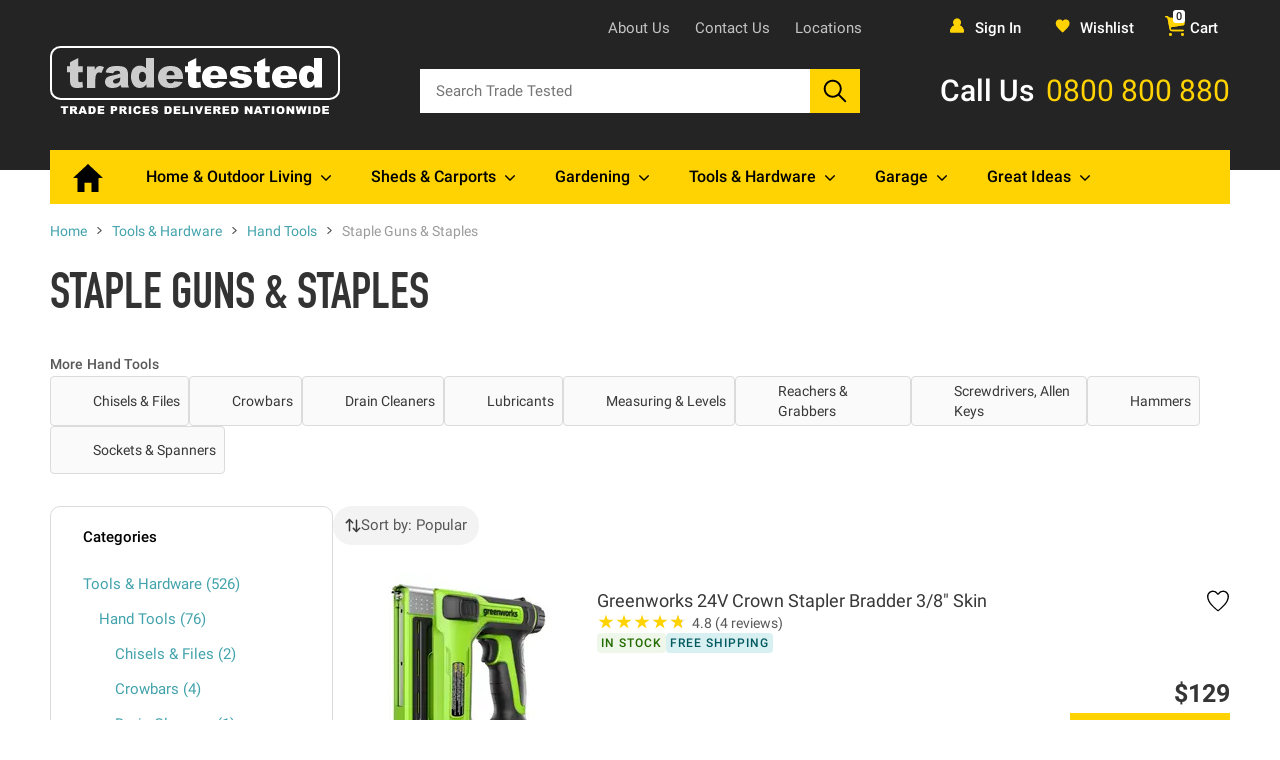

--- FILE ---
content_type: text/html; charset=utf-8
request_url: https://www.tradetested.co.nz/c/tools-hardware/hand-tools/staple-guns-staples?notice=Sorry,%2520%253Cb%253ERapid%2520Flatwire%2520Staples%2520Galvanised%2520140%2F6%2520-%2520Pack%2520of%25202000%253C%2Fb%253E%2520is%2520no%2520longer%2520available.%2520Here%2520are%2520some%2520similar%2520products%2520we%2520recommend.
body_size: 65641
content:
<!doctype html>
<html data-n-head-ssr lang="en" data-n-head="%7B%22lang%22:%7B%22ssr%22:%22en%22%7D%7D">
  <head >
    <meta data-n-head="ssr" charset="utf-8"><meta data-n-head="ssr" name="viewport" content="width=device-width"><meta data-n-head="ssr" name="geo.region" content="NZ"><meta data-n-head="ssr" name="Language" content="English"><meta data-n-head="ssr" name="Publisher" content="Trade Tested"><meta data-n-head="ssr" data-hid="charset" charset="utf-8"><meta data-n-head="ssr" data-hid="mobile-web-app-capable" name="mobile-web-app-capable" content="yes"><meta data-n-head="ssr" data-hid="apple-mobile-web-app-title" name="apple-mobile-web-app-title" content="Trade Tested"><meta data-n-head="ssr" data-hid="og:type" name="og:type" property="og:type" content="website"><meta data-n-head="ssr" data-hid="og:title" name="og:title" property="og:title" content="Trade Tested"><meta data-n-head="ssr" data-hid="og:site_name" name="og:site_name" property="og:site_name" content="Trade Tested"><meta data-n-head="ssr" data-hid="og:description" name="og:description" property="og:description" content="Trade Tested Store"><meta data-n-head="ssr" data-hid="csp-nonce" name="csp-nonce" id="csp-nonce" content="undefined"><meta data-n-head="ssr" data-hid="Revisit-After" name="Revisit-After" content="7 Days"><meta data-n-head="ssr" data-hid="distribution" name="distribution" content="LOCAL"><meta data-n-head="ssr" data-hid="page-topic" name="page-topic" content="Trade Tested"><meta data-n-head="ssr" data-hid="YahooSeeker" name="YahooSeeker" content="INDEX, FOLLOW"><meta data-n-head="ssr" data-hid="msnbot" name="msnbot" content="INDEX, FOLLOW"><meta data-n-head="ssr" data-hid="googlebot" name="googlebot" content="INDEX, FOLLOW"><meta data-n-head="ssr" data-hid="Rating" name="Rating" content="General"><meta data-n-head="ssr" data-hid="allow-search" name="allow-search" content="yes"><meta data-n-head="ssr" data-hid="expires" name="expires" content="never"><meta data-n-head="ssr" data-hid="slurp" name="slurp" content="noydir"><meta data-n-head="ssr" data-hid="supported-media" name="supported-media" content="(min-width: 720px)"><meta data-n-head="ssr" data-hid="msvalidate.01" name="msvalidate.01" content="F462D258BD81B8650C06F3B5F8803FCF"><meta data-n-head="ssr" data-hid="description" name="description" content="New Zealand&#x27;s favourite online outdoor hardware store. Massive range available at New Zealand’s best prices. All in stock and delivered nationwide. Order online today."><title>Shop for Staple Guns &amp; Staples at Trade Tested</title><link data-n-head="ssr" rel="icon" type="image/x-icon" href="/favicon.ico"><link data-n-head="ssr" rel="preconnect" href="https://tradetested.imgix.net"><link data-n-head="ssr" data-hid="shortcut-icon" rel="shortcut icon" href="/_nuxt/icons/icon_64x64.09364a.png"><link data-n-head="ssr" data-hid="apple-touch-icon" rel="apple-touch-icon" href="/_nuxt/icons/icon_512x512.09364a.png" sizes="512x512"><link data-n-head="ssr" rel="manifest" href="/_nuxt/manifest.c65a75a2.json" data-hid="manifest"><link data-n-head="ssr" rel="canonical" href="https://www.tradetested.co.nz/c/tools-hardware/hand-tools/staple-guns-staples"><script data-n-head="ssr" src="//sst.tradetested.co.nz/d06nsihbjtjf.js?5yie6jw=Dw5JLTYlREZVOTchME4fTlRERUwGBlQHFAsQDxYNGgcDDloJDUYHCQ%3D%3D" async defer type="c34e98b67a6311c08078d5e2-text/javascript"></script><script data-n-head="ssr" data-hid="jsonld-base" type="application/ld+json">{"@context":"http://schema.org","@graph":[{"@type":"WebSite","name":"Trade Tested","url":"https://www.tradetested.co.nz/","potentialAction":{"@type":"SearchAction","target":"https://www.tradetested.co.nz/s/{search_term}","query-input":"required name=search_term"}},{"@type":"Organization","legalName":"Trade Tested Limited","url":"https://www.tradetested.co.nz/","contactPoint":[{"@type":"ContactPoint","telephone":"+64-0800800880","email":"support@tradetested.co.nz","contactType":"customer service"}],"logo":"https://tradetested.imgix.net/wysiwyg/logos/tradetested-logo.png","sameAs":["https://www.facebook.com/tradetested/","https://twitter.com/tradetested","https://plus.google.com/+tradetested","https://www.linkedin.com/company/trade-tested","https://www.instagram.com/tradetested/"]}]}</script><script data-n-head="ssr" data-hid="jsonld-page" type="application/ld+json">{"@context":"http://schema.org","@type":"BreadcrumbList","itemListElement":[{"@type":"ListItem","position":1,"item":{"@type":"Thing","id":"https://www.tradetested.co.nz","name":"Home"}},{"@type":"ListItem","position":2,"item":{"@type":"Thing","id":"https://www.tradetested.co.nz/c/tools-hardware","name":"Tools & Hardware"}},{"@type":"ListItem","position":3,"item":{"@type":"Thing","id":"https://www.tradetested.co.nz/c/tools-hardware/hand-tools","name":"Hand Tools"}},{"@type":"ListItem","position":4,"item":{"@type":"Thing","id":"https://www.tradetested.co.nz/c/tools-hardware/hand-tools/staple-guns-staples","name":"Staple Guns & Staples"}}]}</script><style data-vue-ssr-id="52d72bf3:0 b604bc34:0 6d9fc985:0 b1f56cc0:0 462b81fe:0 4a7ce5d2:0 0c3d8c11:0 2b2be5da:0 76e8e2fb:0 3b47ae9b:0 04541a38:0 4f5b88b2:0 e8228aa2:0 c12739aa:0 44ba45f9:0 0016f38c:0 e939fafe:0 c670f646:0 d988b206:0 4021e3ff:0 14d3f26f:0 66f7c599:0 c8d63bc4:0 0ccd92bd:0 20b45b0c:0 383d0bcf:0 013e5794:0 d23a9456:0 1e058898:0 08041f5e:0 f9fe0920:0 aca2a61e:0">/*!
 * Bootstrap v4.3.1 (https://getbootstrap.com/)
 * Copyright 2011-2019 The Bootstrap Authors
 * Copyright 2011-2019 Twitter, Inc.
 * Licensed under MIT (https://github.com/twbs/bootstrap/blob/master/LICENSE)
 */*,:after,:before{box-sizing:border-box}[tabindex="-1"]:focus{outline:0!important}hr{box-sizing:content-box;height:0;overflow:visible}h1,h2,h3,h4,h5,h6{margin-bottom:.5rem;margin-top:0}p{margin-bottom:1rem;margin-top:0}abbr[data-original-title],abbr[title]{border-bottom:0;cursor:help;-webkit-text-decoration:underline;-webkit-text-decoration:underline dotted;text-decoration:underline;text-decoration:underline dotted;-webkit-text-decoration-skip-ink:none;text-decoration-skip-ink:none}address{font-style:normal;line-height:inherit;margin-bottom:1rem}dl,ol,ol ol,ol ul,ul,ul ol,ul ul{margin:0}ol,ul{list-style:none;padding:0}dt{font-weight:700}dd{margin-bottom:.5rem;margin-left:0}blockquote{margin:0 0 1rem}b,strong{font-weight:bolder}small{font-size:80%}sub,sup{font-size:75%;line-height:0;position:relative;vertical-align:baseline}sub{bottom:-.25em}sup{top:-.5em}a{background-color:transparent;color:#43a3ac}a,a:not([href]):not([tabindex]){-webkit-text-decoration:none;text-decoration:none}a:not([href]):not([tabindex]){color:inherit}a:not([href]):not([tabindex]):focus{outline:0}code,kbd,pre,samp{font-family:SFMono-Regular,Menlo,Monaco,Consolas,"Liberation Mono","Courier New",monospace;font-size:1em}pre{margin-bottom:1rem;margin-top:0;overflow:auto}figure{margin:0 0 1rem}img{border-style:none}img,svg{vertical-align:middle}svg{overflow:hidden}table{border-collapse:collapse}caption{caption-side:bottom;color:#6c757d;padding-bottom:.75rem;padding-top:.75rem;text-align:left}th{text-align:inherit}label{display:inline-block;margin-bottom:.5rem}button{border-radius:0}button:focus{outline:1px dotted;outline:5px auto -webkit-focus-ring-color}button,input,optgroup,select,textarea{font-family:inherit;font-size:inherit;line-height:inherit;margin:0}button,input{overflow:visible}button,select{text-transform:none}select{word-wrap:normal}[type=button],[type=reset],[type=submit],button{-webkit-appearance:button}[type=button]:not(:disabled),[type=reset]:not(:disabled),[type=submit]:not(:disabled),button:not(:disabled){cursor:pointer}[type=button]::-moz-focus-inner,[type=reset]::-moz-focus-inner,[type=submit]::-moz-focus-inner,button::-moz-focus-inner{border-style:none;padding:0}input[type=checkbox],input[type=radio]{box-sizing:border-box;padding:0}input[type=date],input[type=datetime-local],input[type=month],input[type=time]{-webkit-appearance:listbox}textarea{overflow:auto;resize:vertical}fieldset{border:0;margin:0;min-width:0;padding:0}legend{color:inherit;display:block;font-size:1.5rem;line-height:inherit;margin-bottom:.5rem;max-width:100%;padding:0;white-space:normal;width:100%}progress{vertical-align:baseline}[type=number]::-webkit-inner-spin-button,[type=number]::-webkit-outer-spin-button{height:auto}[type=search]{-webkit-appearance:none;outline-offset:-2px}[type=search]::-webkit-search-decoration{-webkit-appearance:none}::-webkit-file-upload-button{-webkit-appearance:button;font:inherit}output{display:inline-block}summary{cursor:pointer;display:list-item}template{display:none}[hidden]{display:none!important}button:focus,input:focus,select:focus,textarea:focus{outline:none}.h1,.h2,.h3,.h4,.h5,.h6,h1,h2,h3,h4,h5,h6{font-weight:500;line-height:1.2;margin-bottom:.5rem}.h1,h1{font-size:1.5rem}.h2,h2{font-size:1.25rem}.h3,.h4,.h5,.h6,h3,h4,h5,h6{font-size:1rem}.lead{font-size:1.17188rem;font-weight:300}.display-1{font-size:6rem}.display-1,.display-2{font-weight:300;line-height:1.2}.display-2{font-size:5.5rem}.display-3{font-size:4.5rem}.display-3,.display-4{font-weight:300;line-height:1.2}.display-4{font-size:3.5rem}hr{border:0;border-top:2px solid rgba(0,0,0,.1);margin-bottom:1rem;margin-top:1rem}.small,small{font-size:80%;font-weight:400}.mark,mark{background-color:#fcf8e3;padding:.2em}.list-inline,.list-unstyled{list-style:none;padding-left:0}.list-inline-item{display:inline-block}.list-inline-item:not(:last-child){margin-right:.5rem}.initialism{font-size:90%;text-transform:uppercase}.blockquote{font-size:1.17188rem;margin-bottom:1rem}.blockquote-footer{color:#6c757d;display:block;font-size:80%}.blockquote-footer:before{content:"— "}.img-fluid,.img-thumbnail{height:auto;max-width:100%}.img-thumbnail{background-color:#f3f3f3;border:2px solid #dee2e6;border-radius:0;padding:.25rem}.figure{display:inline-block}.figure-img{line-height:1;margin-bottom:.5rem}.figure-caption{color:#6c757d;font-size:90%}.container{margin-left:auto;margin-right:auto;width:100%}@media(min-width:1250px){.container{max-width:1180px}}.container-fluid{margin-left:auto;margin-right:auto;padding-left:15px;padding-right:15px;width:100%}.row{display:flex;flex-wrap:wrap;margin-left:-15px;margin-right:-15px}.no-gutters{margin-left:0;margin-right:0}.no-gutters>.col,.no-gutters>[class*=col-]{padding-left:0;padding-right:0}.col,.col-1,.col-10,.col-11,.col-12,.col-2,.col-3,.col-4,.col-5,.col-6,.col-7,.col-8,.col-9,.col-auto,.col-lg,.col-lg-1,.col-lg-10,.col-lg-11,.col-lg-12,.col-lg-2,.col-lg-3,.col-lg-4,.col-lg-5,.col-lg-6,.col-lg-7,.col-lg-8,.col-lg-9,.col-lg-auto,.col-md,.col-md-1,.col-md-10,.col-md-11,.col-md-12,.col-md-2,.col-md-3,.col-md-4,.col-md-5,.col-md-6,.col-md-7,.col-md-8,.col-md-9,.col-md-auto,.col-sm,.col-sm-1,.col-sm-10,.col-sm-11,.col-sm-12,.col-sm-2,.col-sm-3,.col-sm-4,.col-sm-5,.col-sm-6,.col-sm-7,.col-sm-8,.col-sm-9,.col-sm-auto,.col-xl,.col-xl-1,.col-xl-10,.col-xl-11,.col-xl-12,.col-xl-2,.col-xl-3,.col-xl-4,.col-xl-5,.col-xl-6,.col-xl-7,.col-xl-8,.col-xl-9,.col-xl-auto{padding-left:15px;padding-right:15px;position:relative;width:100%}.col{flex-basis:0;flex-grow:1;max-width:100%}.col-auto{flex:0 0 auto;max-width:100%;width:auto}.col-1{flex:0 0 8.33333%;max-width:8.33333%}.col-2{flex:0 0 16.66667%;max-width:16.66667%}.col-3{flex:0 0 25%;max-width:25%}.col-4{flex:0 0 33.33333%;max-width:33.33333%}.col-5{flex:0 0 41.66667%;max-width:41.66667%}.col-6{flex:0 0 50%;max-width:50%}.col-7{flex:0 0 58.33333%;max-width:58.33333%}.col-8{flex:0 0 66.66667%;max-width:66.66667%}.col-9{flex:0 0 75%;max-width:75%}.col-10{flex:0 0 83.33333%;max-width:83.33333%}.col-11{flex:0 0 91.66667%;max-width:91.66667%}.col-12{flex:0 0 100%;max-width:100%}.order-first{order:-1}.order-last{order:13}.order-0{order:0}.order-1{order:1}.order-2{order:2}.order-3{order:3}.order-4{order:4}.order-5{order:5}.order-6{order:6}.order-7{order:7}.order-8{order:8}.order-9{order:9}.order-10{order:10}.order-11{order:11}.order-12{order:12}.offset-1{margin-left:8.33333%}.offset-2{margin-left:16.66667%}.offset-3{margin-left:25%}.offset-4{margin-left:33.33333%}.offset-5{margin-left:41.66667%}.offset-6{margin-left:50%}.offset-7{margin-left:58.33333%}.offset-8{margin-left:66.66667%}.offset-9{margin-left:75%}.offset-10{margin-left:83.33333%}.offset-11{margin-left:91.66667%}@media(min-width:1250px){.col-xl{flex-basis:0;flex-grow:1;max-width:100%}.col-xl-auto{flex:0 0 auto;max-width:100%;width:auto}.col-xl-1{flex:0 0 8.33333%;max-width:8.33333%}.col-xl-2{flex:0 0 16.66667%;max-width:16.66667%}.col-xl-3{flex:0 0 25%;max-width:25%}.col-xl-4{flex:0 0 33.33333%;max-width:33.33333%}.col-xl-5{flex:0 0 41.66667%;max-width:41.66667%}.col-xl-6{flex:0 0 50%;max-width:50%}.col-xl-7{flex:0 0 58.33333%;max-width:58.33333%}.col-xl-8{flex:0 0 66.66667%;max-width:66.66667%}.col-xl-9{flex:0 0 75%;max-width:75%}.col-xl-10{flex:0 0 83.33333%;max-width:83.33333%}.col-xl-11{flex:0 0 91.66667%;max-width:91.66667%}.col-xl-12{flex:0 0 100%;max-width:100%}.order-xl-first{order:-1}.order-xl-last{order:13}.order-xl-0{order:0}.order-xl-1{order:1}.order-xl-2{order:2}.order-xl-3{order:3}.order-xl-4{order:4}.order-xl-5{order:5}.order-xl-6{order:6}.order-xl-7{order:7}.order-xl-8{order:8}.order-xl-9{order:9}.order-xl-10{order:10}.order-xl-11{order:11}.order-xl-12{order:12}.offset-xl-0{margin-left:0}.offset-xl-1{margin-left:8.33333%}.offset-xl-2{margin-left:16.66667%}.offset-xl-3{margin-left:25%}.offset-xl-4{margin-left:33.33333%}.offset-xl-5{margin-left:41.66667%}.offset-xl-6{margin-left:50%}.offset-xl-7{margin-left:58.33333%}.offset-xl-8{margin-left:66.66667%}.offset-xl-9{margin-left:75%}.offset-xl-10{margin-left:83.33333%}.offset-xl-11{margin-left:91.66667%}}.align-baseline{vertical-align:baseline!important}.align-top{vertical-align:top!important}.align-middle{vertical-align:middle!important}.align-bottom{vertical-align:bottom!important}.align-text-bottom{vertical-align:text-bottom!important}.align-text-top{vertical-align:text-top!important}.bg-primary{background-color:#43a3ac!important}.bg-secondary{background-color:#6c757d!important}.bg-success{background-color:#28a745!important}.bg-info{background-color:#17a2b8!important}.bg-warning{background-color:#ffc107!important}.bg-danger{background-color:#d0021b!important}.bg-light{background-color:#f8f9fa!important}.bg-dark{background-color:#242424!important}.bg-black{background-color:#000!important}.bg-yellow{background-color:#ffd201!important}.bg-white{background-color:#fff!important}.bg-transparent{background-color:transparent!important}.border{border:2px solid #dee2e6!important}.border-top{border-top:2px solid #dee2e6!important}.border-right{border-right:2px solid #dee2e6!important}.border-bottom{border-bottom:2px solid #dee2e6!important}.border-left{border-left:2px solid #dee2e6!important}.border-0{border:0!important}.border-top-0{border-top:0!important}.border-right-0{border-right:0!important}.border-bottom-0{border-bottom:0!important}.border-left-0{border-left:0!important}.border-primary{border-color:#43a3ac!important}.border-secondary{border-color:#6c757d!important}.border-success{border-color:#28a745!important}.border-info{border-color:#17a2b8!important}.border-warning{border-color:#ffc107!important}.border-danger{border-color:#d0021b!important}.border-light{border-color:#f8f9fa!important}.border-dark{border-color:#242424!important}.border-black{border-color:#000!important}.border-yellow{border-color:#ffd201!important}.border-white{border-color:#fff!important}.rounded,.rounded-sm{border-radius:0!important}.rounded-top{border-top-left-radius:0!important}.rounded-right,.rounded-top{border-top-right-radius:0!important}.rounded-bottom,.rounded-right{border-bottom-right-radius:0!important}.rounded-bottom,.rounded-left{border-bottom-left-radius:0!important}.rounded-left{border-top-left-radius:0!important}.rounded-lg{border-radius:0!important}.rounded-circle{border-radius:50%!important}.rounded-pill{border-radius:50rem!important}.rounded-0{border-radius:0!important}.clearfix:after{clear:both;content:"";display:block}.d-none{display:none!important}.d-inline{display:inline!important}.d-inline-block{display:inline-block!important}.d-block{display:block!important}.d-table{display:table!important}.d-table-row{display:table-row!important}.d-table-cell{display:table-cell!important}.d-flex{display:flex!important}.d-inline-flex{display:inline-flex!important}@media(min-width:1250px){.d-xl-none{display:none!important}.d-xl-inline{display:inline!important}.d-xl-inline-block{display:inline-block!important}.d-xl-block{display:block!important}.d-xl-table{display:table!important}.d-xl-table-row{display:table-row!important}.d-xl-table-cell{display:table-cell!important}.d-xl-flex{display:flex!important}.d-xl-inline-flex{display:inline-flex!important}}.embed-responsive{display:block;overflow:hidden;padding:0;position:relative;width:100%}.embed-responsive:before{content:"";display:block}.embed-responsive .embed-responsive-item,.embed-responsive embed,.embed-responsive iframe,.embed-responsive object,.embed-responsive video{border:0;bottom:0;height:100%;left:0;position:absolute;top:0;width:100%}.embed-responsive-21by9:before{padding-top:42.85714%}.embed-responsive-16by9:before{padding-top:56.25%}.embed-responsive-4by3:before{padding-top:75%}.embed-responsive-1by1:before{padding-top:100%}.flex-row{flex-direction:row!important}.flex-column{flex-direction:column!important}.flex-row-reverse{flex-direction:row-reverse!important}.flex-column-reverse{flex-direction:column-reverse!important}.flex-wrap{flex-wrap:wrap!important}.flex-nowrap{flex-wrap:nowrap!important}.flex-wrap-reverse{flex-wrap:wrap-reverse!important}.flex-fill{flex:1 1 auto!important}.flex-grow-0{flex-grow:0!important}.flex-grow-1{flex-grow:1!important}.flex-shrink-0{flex-shrink:0!important}.flex-shrink-1{flex-shrink:1!important}.justify-content-start{justify-content:flex-start!important}.justify-content-end{justify-content:flex-end!important}.justify-content-center{justify-content:center!important}.justify-content-between{justify-content:space-between!important}.justify-content-around{justify-content:space-around!important}.align-items-start{align-items:flex-start!important}.align-items-end{align-items:flex-end!important}.align-items-center{align-items:center!important}.align-items-baseline{align-items:baseline!important}.align-items-stretch{align-items:stretch!important}.align-content-start{align-content:flex-start!important}.align-content-end{align-content:flex-end!important}.align-content-center{align-content:center!important}.align-content-between{align-content:space-between!important}.align-content-around{align-content:space-around!important}.align-content-stretch{align-content:stretch!important}.align-self-auto{align-self:auto!important}.align-self-start{align-self:flex-start!important}.align-self-end{align-self:flex-end!important}.align-self-center{align-self:center!important}.align-self-baseline{align-self:baseline!important}.align-self-stretch{align-self:stretch!important}@media(min-width:1250px){.flex-xl-row{flex-direction:row!important}.flex-xl-column{flex-direction:column!important}.flex-xl-row-reverse{flex-direction:row-reverse!important}.flex-xl-column-reverse{flex-direction:column-reverse!important}.flex-xl-wrap{flex-wrap:wrap!important}.flex-xl-nowrap{flex-wrap:nowrap!important}.flex-xl-wrap-reverse{flex-wrap:wrap-reverse!important}.flex-xl-fill{flex:1 1 auto!important}.flex-xl-grow-0{flex-grow:0!important}.flex-xl-grow-1{flex-grow:1!important}.flex-xl-shrink-0{flex-shrink:0!important}.flex-xl-shrink-1{flex-shrink:1!important}.justify-content-xl-start{justify-content:flex-start!important}.justify-content-xl-end{justify-content:flex-end!important}.justify-content-xl-center{justify-content:center!important}.justify-content-xl-between{justify-content:space-between!important}.justify-content-xl-around{justify-content:space-around!important}.align-items-xl-start{align-items:flex-start!important}.align-items-xl-end{align-items:flex-end!important}.align-items-xl-center{align-items:center!important}.align-items-xl-baseline{align-items:baseline!important}.align-items-xl-stretch{align-items:stretch!important}.align-content-xl-start{align-content:flex-start!important}.align-content-xl-end{align-content:flex-end!important}.align-content-xl-center{align-content:center!important}.align-content-xl-between{align-content:space-between!important}.align-content-xl-around{align-content:space-around!important}.align-content-xl-stretch{align-content:stretch!important}.align-self-xl-auto{align-self:auto!important}.align-self-xl-start{align-self:flex-start!important}.align-self-xl-end{align-self:flex-end!important}.align-self-xl-center{align-self:center!important}.align-self-xl-baseline{align-self:baseline!important}.align-self-xl-stretch{align-self:stretch!important}}.float-left{float:left!important}.float-right{float:right!important}.float-none{float:none!important}@media(min-width:1250px){.float-xl-left{float:left!important}.float-xl-right{float:right!important}.float-xl-none{float:none!important}}.overflow-auto{overflow:auto!important}.overflow-hidden{overflow:hidden!important}.position-static{position:static!important}.position-relative{position:relative!important}.position-absolute{position:absolute!important}.position-fixed{position:fixed!important}.position-sticky{position:sticky!important}.fixed-top{top:0}.fixed-bottom,.fixed-top{left:0;position:fixed;right:0;z-index:1030}.fixed-bottom{bottom:0}@supports(position:sticky){.sticky-top{position:sticky;top:0;z-index:1020}}.sr-only{height:1px;overflow:hidden;padding:0;position:absolute;width:1px;clip:rect(0,0,0,0);border:0;white-space:nowrap}.sr-only-focusable:active,.sr-only-focusable:focus{height:auto;overflow:visible;position:static;width:auto;clip:auto;white-space:normal}.shadow-sm{box-shadow:0 .125rem .25rem rgba(0,0,0,.075)!important}.shadow{box-shadow:0 .5rem 1rem rgba(0,0,0,.15)!important}.shadow-lg{box-shadow:0 1rem 3rem rgba(0,0,0,.175)!important}.shadow-none{box-shadow:none!important}.w-25{width:25%!important}.w-50{width:50%!important}.w-75{width:75%!important}.w-100{width:100%!important}.w-auto{width:auto!important}.h-25{height:25%!important}.h-50{height:50%!important}.h-75{height:75%!important}.h-100{height:100%!important}.h-auto{height:auto!important}.mw-100{max-width:100%!important}.mh-100{max-height:100%!important}.min-vw-100{min-width:100vw!important}.min-vh-100{min-height:100vh!important}.vw-100{width:100vw!important}.vh-100{height:100vh!important}.stretched-link:after{background-color:transparent;bottom:0;content:"";left:0;pointer-events:auto;position:absolute;right:0;top:0;z-index:1}.m-0{margin:0!important}.mt-0,.my-0{margin-top:0!important}.mr-0,.mx-0{margin-right:0!important}.mb-0,.my-0{margin-bottom:0!important}.ml-0,.mx-0{margin-left:0!important}.m-1{margin:.25rem!important}.mt-1,.my-1{margin-top:.25rem!important}.mr-1,.mx-1{margin-right:.25rem!important}.mb-1,.my-1{margin-bottom:.25rem!important}.ml-1,.mx-1{margin-left:.25rem!important}.m-2{margin:.5rem!important}.mt-2,.my-2{margin-top:.5rem!important}.mr-2,.mx-2{margin-right:.5rem!important}.mb-2,.my-2{margin-bottom:.5rem!important}.ml-2,.mx-2{margin-left:.5rem!important}.m-3{margin:1rem!important}.mt-3,.my-3{margin-top:1rem!important}.mr-3,.mx-3{margin-right:1rem!important}.mb-3,.my-3{margin-bottom:1rem!important}.ml-3,.mx-3{margin-left:1rem!important}.m-4{margin:1.5rem!important}.mt-4,.my-4{margin-top:1.5rem!important}.mr-4,.mx-4{margin-right:1.5rem!important}.mb-4,.my-4{margin-bottom:1.5rem!important}.ml-4,.mx-4{margin-left:1.5rem!important}.m-5{margin:3rem!important}.mt-5,.my-5{margin-top:3rem!important}.mr-5,.mx-5{margin-right:3rem!important}.mb-5,.my-5{margin-bottom:3rem!important}.ml-5,.mx-5{margin-left:3rem!important}.p-0{padding:0!important}.pt-0,.py-0{padding-top:0!important}.pr-0,.px-0{padding-right:0!important}.pb-0,.py-0{padding-bottom:0!important}.pl-0,.px-0{padding-left:0!important}.p-1{padding:.25rem!important}.pt-1,.py-1{padding-top:.25rem!important}.pr-1,.px-1{padding-right:.25rem!important}.pb-1,.py-1{padding-bottom:.25rem!important}.pl-1,.px-1{padding-left:.25rem!important}.p-2{padding:.5rem!important}.pt-2,.py-2{padding-top:.5rem!important}.pt-25{padding-top:.75rem!important}.pr-2,.px-2{padding-right:.5rem!important}.pb-2,.py-2{padding-bottom:.5rem!important}.pl-2,.px-2{padding-left:.5rem!important}.p-3{padding:1rem!important}.pt-3,.py-3{padding-top:1rem!important}.pr-3,.px-3{padding-right:1rem!important}.pb-3,.py-3{padding-bottom:1rem!important}.pl-3,.px-3{padding-left:1rem!important}.p-4{padding:1.5rem!important}.pt-4,.py-4{padding-top:1.5rem!important}.pr-4,.px-4{padding-right:1.5rem!important}.pb-4,.py-4{padding-bottom:1.5rem!important}.pl-4,.px-4{padding-left:1.5rem!important}.pl-45,.px-45{padding-left:2rem!important}.p-5{padding:3rem!important}.pt-5,.py-5{padding-top:3rem!important}.pr-5,.px-5{padding-right:3rem!important}.pb-5,.py-5{padding-bottom:3rem!important}.pl-5,.px-5{padding-left:3rem!important}.m-n1{margin:-.25rem!important}.mt-n1,.my-n1{margin-top:-.25rem!important}.mr-n1,.mx-n1{margin-right:-.25rem!important}.mb-n1,.my-n1{margin-bottom:-.25rem!important}.ml-n1,.mx-n1{margin-left:-.25rem!important}.m-n2{margin:-.5rem!important}.mt-n2,.my-n2{margin-top:-.5rem!important}.mr-n2,.mx-n2{margin-right:-.5rem!important}.mb-n2,.my-n2{margin-bottom:-.5rem!important}.ml-n2,.mx-n2{margin-left:-.5rem!important}.m-n3{margin:-1rem!important}.mt-n3,.my-n3{margin-top:-1rem!important}.mr-n3,.mx-n3{margin-right:-1rem!important}.mb-n3,.my-n3{margin-bottom:-1rem!important}.ml-n3,.mx-n3{margin-left:-1rem!important}.m-n4{margin:-1.5rem!important}.mt-n4,.my-n4{margin-top:-1.5rem!important}.mr-n4,.mx-n4{margin-right:-1.5rem!important}.mb-n4,.my-n4{margin-bottom:-1.5rem!important}.ml-n4,.mx-n4{margin-left:-1.5rem!important}.m-n5{margin:-3rem!important}.mt-n5,.my-n5{margin-top:-3rem!important}.mr-n5,.mx-n5{margin-right:-3rem!important}.mb-n5,.my-n5{margin-bottom:-3rem!important}.ml-n5,.mx-n5{margin-left:-3rem!important}.m-auto{margin:auto!important}.mt-auto,.my-auto{margin-top:auto!important}.mr-auto,.mx-auto{margin-right:auto!important}.mb-auto,.my-auto{margin-bottom:auto!important}.ml-auto,.mx-auto{margin-left:auto!important}@media(min-width:1250px){.m-xl-0{margin:0!important}.mt-xl-0,.my-xl-0{margin-top:0!important}.mr-xl-0,.mx-xl-0{margin-right:0!important}.mb-xl-0,.my-xl-0{margin-bottom:0!important}.ml-xl-0,.mx-xl-0{margin-left:0!important}.m-xl-1{margin:.25rem!important}.mt-xl-1,.my-xl-1{margin-top:.25rem!important}.mr-xl-1,.mx-xl-1{margin-right:.25rem!important}.mb-xl-1,.my-xl-1{margin-bottom:.25rem!important}.ml-xl-1,.mx-xl-1{margin-left:.25rem!important}.m-xl-2{margin:.5rem!important}.mt-xl-2,.my-xl-2{margin-top:.5rem!important}.mr-xl-2,.mx-xl-2{margin-right:.5rem!important}.mb-xl-2,.my-xl-2{margin-bottom:.5rem!important}.ml-xl-2,.mx-xl-2{margin-left:.5rem!important}.m-xl-3{margin:1rem!important}.mt-xl-3,.my-xl-3{margin-top:1rem!important}.mr-xl-3,.mx-xl-3{margin-right:1rem!important}.mb-xl-3,.my-xl-3{margin-bottom:1rem!important}.ml-xl-3,.mx-xl-3{margin-left:1rem!important}.m-xl-4{margin:1.5rem!important}.mt-xl-4,.my-xl-4{margin-top:1.5rem!important}.mr-xl-4,.mx-xl-4{margin-right:1.5rem!important}.mb-xl-4,.my-xl-4{margin-bottom:1.5rem!important}.ml-xl-4,.mx-xl-4{margin-left:1.5rem!important}.m-xl-5{margin:3rem!important}.mt-xl-5,.my-xl-5{margin-top:3rem!important}.mr-xl-5,.mx-xl-5{margin-right:3rem!important}.mb-xl-5,.my-xl-5{margin-bottom:3rem!important}.ml-xl-5,.mx-xl-5{margin-left:3rem!important}.p-xl-0{padding:0!important}.pt-xl-0,.py-xl-0{padding-top:0!important}.pr-xl-0,.px-xl-0{padding-right:0!important}.pb-xl-0,.py-xl-0{padding-bottom:0!important}.pl-xl-0,.px-xl-0{padding-left:0!important}.p-xl-1{padding:.25rem!important}.pt-xl-1,.py-xl-1{padding-top:.25rem!important}.pr-xl-1,.px-xl-1{padding-right:.25rem!important}.pb-xl-1,.py-xl-1{padding-bottom:.25rem!important}.pl-xl-1,.px-xl-1{padding-left:.25rem!important}.p-xl-2{padding:.5rem!important}.pt-xl-2,.py-xl-2{padding-top:.5rem!important}.pr-xl-2,.px-xl-2{padding-right:.5rem!important}.pb-xl-2,.py-xl-2{padding-bottom:.5rem!important}.pl-xl-2,.px-xl-2{padding-left:.5rem!important}.p-xl-3{padding:1rem!important}.pt-xl-3,.py-xl-3{padding-top:1rem!important}.pr-xl-3,.px-xl-3{padding-right:1rem!important}.pb-xl-3,.py-xl-3{padding-bottom:1rem!important}.pl-xl-3,.px-xl-3{padding-left:1rem!important}.p-xl-4{padding:1.5rem!important}.pt-xl-4,.py-xl-4{padding-top:1.5rem!important}.pr-xl-4,.px-xl-4{padding-right:1.5rem!important}.pb-xl-4,.py-xl-4{padding-bottom:1.5rem!important}.pl-xl-4,.px-xl-4{padding-left:1.5rem!important}.p-xl-5{padding:3rem!important}.pt-xl-5,.py-xl-5{padding-top:3rem!important}.pr-xl-5,.px-xl-5{padding-right:3rem!important}.pb-xl-5,.py-xl-5{padding-bottom:3rem!important}.pl-xl-5,.px-xl-5{padding-left:3rem!important}.m-xl-n1{margin:-.25rem!important}.mt-xl-n1,.my-xl-n1{margin-top:-.25rem!important}.mr-xl-n1,.mx-xl-n1{margin-right:-.25rem!important}.mb-xl-n1,.my-xl-n1{margin-bottom:-.25rem!important}.ml-xl-n1,.mx-xl-n1{margin-left:-.25rem!important}.m-xl-n2{margin:-.5rem!important}.mt-xl-n2,.my-xl-n2{margin-top:-.5rem!important}.mr-xl-n2,.mx-xl-n2{margin-right:-.5rem!important}.mb-xl-n2,.my-xl-n2{margin-bottom:-.5rem!important}.ml-xl-n2,.mx-xl-n2{margin-left:-.5rem!important}.m-xl-n3{margin:-1rem!important}.mt-xl-n3,.my-xl-n3{margin-top:-1rem!important}.mr-xl-n3,.mx-xl-n3{margin-right:-1rem!important}.mb-xl-n3,.my-xl-n3{margin-bottom:-1rem!important}.ml-xl-n3,.mx-xl-n3{margin-left:-1rem!important}.m-xl-n4{margin:-1.5rem!important}.mt-xl-n4,.my-xl-n4{margin-top:-1.5rem!important}.mr-xl-n4,.mx-xl-n4{margin-right:-1.5rem!important}.mb-xl-n4,.my-xl-n4{margin-bottom:-1.5rem!important}.ml-xl-n4,.mx-xl-n4{margin-left:-1.5rem!important}.m-xl-n5{margin:-3rem!important}.mt-xl-n5,.my-xl-n5{margin-top:-3rem!important}.mr-xl-n5,.mx-xl-n5{margin-right:-3rem!important}.mb-xl-n5,.my-xl-n5{margin-bottom:-3rem!important}.ml-xl-n5,.mx-xl-n5{margin-left:-3rem!important}.m-xl-auto{margin:auto!important}.mt-xl-auto,.my-xl-auto{margin-top:auto!important}.mr-xl-auto,.mx-xl-auto{margin-right:auto!important}.mb-xl-auto,.my-xl-auto{margin-bottom:auto!important}.ml-xl-auto,.mx-xl-auto{margin-left:auto!important}}.text-monospace{font-family:SFMono-Regular,Menlo,Monaco,Consolas,"Liberation Mono","Courier New",monospace!important}.text-justify{text-align:justify!important}.text-wrap{white-space:normal!important}.text-nowrap{white-space:nowrap!important}.text-truncate{overflow:hidden;text-overflow:ellipsis;white-space:nowrap}.text-left{text-align:left!important}.text-right{text-align:right!important}.text-center{text-align:center!important}@media(min-width:1250px){.text-xl-left{text-align:left!important}.text-xl-right{text-align:right!important}.text-xl-center{text-align:center!important}}.text-lowercase{text-transform:lowercase!important}.text-uppercase{text-transform:uppercase!important}.text-capitalize{text-transform:capitalize!important}.font-weight-light{font-weight:300!important}.font-weight-lighter{font-weight:lighter!important}.font-weight-normal{font-weight:400!important}.font-weight-bold{font-weight:700!important}.font-weight-bolder{font-weight:bolder!important}.font-italic{font-style:italic!important}.text-white{color:#fff!important}.text-primary{color:#43a3ac!important}.text-secondary{color:#6c757d!important}.text-success{color:#28a745!important}.text-info{color:#17a2b8!important}.text-warning{color:#ffc107!important}.text-danger{color:#d0021b!important}.text-light{color:#f8f9fa!important}.text-dark{color:#242424!important}.text-black{color:#000!important}.text-yellow{color:#ffd201!important}.text-body{color:#242424!important}.text-muted{color:#6c757d!important}.text-black-50{color:rgba(0,0,0,.5)!important}.text-white-50{color:hsla(0,0%,100%,.5)!important}.text-hide{background-color:transparent;border:0;color:transparent;font:0/0 a;text-shadow:none}.text-decoration-none{-webkit-text-decoration:none!important;text-decoration:none!important}.text-break{word-break:break-word!important;word-wrap:break-word!important}.text-reset{color:inherit!important}.visible{visibility:visible!important}.invisible{visibility:hidden!important}@font-face{font-display:swap;font-family:"DINCondensed";font-style:normal;font-weight:700;src:url(/_nuxt/fonts/DINCondensed-Bold.99e9f30.woff2) format("woff2")}@font-face{font-display:swap;font-family:"Roboto";font-style:normal;font-weight:400;src:url(/_nuxt/fonts/roboto-normal-400-latin.3b59f4f.woff2) format("woff2");unicode-range:u+00??,u+0131,u+0152-0153,u+02bb-02bc,u+02c6,u+02da,u+02dc,u+2000-206f,u+2074,u+20ac,u+2122,u+2191,u+2193,u+2212,u+2215,u+feff,u+fffd}@font-face{font-display:swap;font-family:"Roboto";font-style:normal;font-weight:500;src:url(/_nuxt/fonts/roboto-normal-500-latin.897a058.woff2) format("woff2");unicode-range:u+00??,u+0131,u+0152-0153,u+02bb-02bc,u+02c6,u+02da,u+02dc,u+2000-206f,u+2074,u+20ac,u+2122,u+2191,u+2193,u+2212,u+2215,u+feff,u+fffd}@font-face{font-display:swap;font-family:"Roboto";font-style:normal;font-weight:700;src:url(/_nuxt/fonts/roboto-normal-700-latin.227c931.woff2) format("woff2");unicode-range:u+00??,u+0131,u+0152-0153,u+02bb-02bc,u+02c6,u+02da,u+02dc,u+2000-206f,u+2074,u+20ac,u+2122,u+2191,u+2193,u+2212,u+2215,u+feff,u+fffd}body{background-color:#fff;color:#585858;font-family:"Roboto",sans-serif;font-size:.9375rem;font-weight:400;line-height:1.4375rem;margin:0;width:100%}.footer-wrapper,.header-wrapper{background-color:#242424;width:100%}a{cursor:pointer}a:hover{-webkit-text-decoration:underline;text-decoration:underline}a.no-hover:hover{-webkit-text-decoration:none;text-decoration:none}.content-wrapper{min-height:53.125rem;padding-top:3.125rem}.header-container{height:10.625rem}.page--details .header-container,.page--payment .header-container,.page--shipping .header-container{height:8.4375rem;padding:1.875rem 0}.page--details .content-wrapper,.page--payment .content-wrapper,.page--shipping .content-wrapper{padding-top:0}.page--subscribe .content-wrapper{padding-top:2.0625rem}.btn-cart{padding:0 .9375rem 0 2.1875rem;position:relative}.btn-cart svg{height:.875rem;left:.9375rem;position:absolute;top:1.0625rem}.yellow{color:#ffd201!important}.navMask{position:relative;z-index:2}.navMask:after{background:hsla(0,0%,76%,.7);content:"";display:block;height:calc(100% - 170px);left:0;min-width:100vw;position:absolute;top:10.625rem;width:100%;z-index:12}.required:after{color:#d0021b;content:" *";margin-left:.1rem}.h2-title{color:#333;font-size:1.625rem;font-weight:500;margin:1.25rem 0;text-transform:none}.category-title,.checkout-h2,.h1-title{color:#333;font-family:"DINCondensed",sans-serif;font-size:2.5rem;font-weight:700;line-height:2.8125rem;text-transform:uppercase}.checkout-h2{font-size:2.1875rem!important}.category-title{font-size:3.125rem!important;margin-bottom:0;margin-top:1.875rem}.checkout-h3{font-size:1.375rem;font-weight:500}.footer-subtitle,.footer-title,.h3-title{color:#fff;font-weight:500;text-transform:capitalize}.footer-title{font-size:1.375rem}.footer-subtitle{font-size:1.125rem}.w-30{width:30%!important}.gap-0{gap:0}.gap-1{gap:.25rem!important}.gap-2{gap:.5rem!important}.gap-3{gap:1rem!important}.gap-4{gap:1.5rem!important}.gap-5{gap:3rem!important}.error-msg,.notice-msg,.success-msg{background:#f5f9f4;border:1px solid #e2f0dd;box-sizing:border-box;color:#4a4a4a;display:block;font-size:.875rem;line-height:1.4;margin:.9375rem 0;overflow:hidden;padding:1.25rem 1.25rem 1.25rem 4.375rem;position:relative;width:100%}.account-title{color:#333;margin:0;padding:1rem 1.25rem;text-transform:capitalize}.notice-msg{background:#f1fafb;border-color:#e7f2f4;padding:.75rem 1.25rem}.svg-icon{color:inherit;display:inline-block;height:1rem;vertical-align:middle;width:1rem}.img-fluid,.img-thumbnail{height:auto;max-width:100%}img{max-width:100%}button::-ms-clear,input::-ms-clear,select::-ms-clear,textarea::-ms-clear{display:none}input[type=search]::-webkit-search-cancel-button,input[type=search]::-webkit-search-decoration,input[type=search]::-webkit-search-results-button,input[type=search]::-webkit-search-results-decoration{display:none}.clickable-text{color:#009daa;cursor:pointer;font-size:.875rem;-webkit-text-decoration:underline;text-decoration:underline}.text-decoration-none{-webkit-text-decoration:none;text-decoration:none}.cursor-point{cursor:pointer!important}.full-width{left:50%;margin-left:-50vw;margin-right:-50vw;position:relative;right:50%;width:100vw}.expanding-section{box-sizing:content-box;height:1.5625rem;overflow:hidden}.expanding-section strong{cursor:pointer;display:inline-block;padding-left:1.875rem;position:relative}.expanding-section strong:after{content:url("data:image/svg+xml;charset=utf-8,%3Csvg xmlns='http://www.w3.org/2000/svg' fill='%234a4a4a' viewBox='0 0 14 8'%3E%3Cpath fill-rule='nonzero' d='M7.003 5.588 12.296.294a.997.997 0 0 1 1.413 0 1.01 1.01 0 0 1 0 1.416L7.711 7.709a1 1 0 0 1-1.38.029L.292 1.714A1 1 0 0 1 0 1.006 1 1 0 0 1 1.705.298z'/%3E%3C/svg%3E");height:1.25rem;left:0;position:absolute;top:0;width:.9375rem}.expanding-section.open{height:auto!important;overflow:visible}.expanding-section.open strong:after{transform:rotate(180deg)}.no-border{border:none!important}@media screen and (max-width:1250px){.container{width:1000px}}.checkout-page__spinner{background:hsla(0,0%,100%,.8)}.new-checkout__step{border-bottom:1px solid #dbdbdb;padding-bottom:1.25rem;padding-top:1.25rem;width:100%}.new-checkout__step:last-of-type{border-bottom:none}.new-checkout__step.not-completed .checkout-step__title--h2{color:#747474}.new-checkout__step.completing{padding-bottom:2.1875rem;padding-top:2.1875rem}.new-checkout__step .grey-line{color:#747474;line-height:1.5rem}.checkout-step__form-open{border-bottom:none}.checkout-step__title--h1{font-size:2.125rem;line-height:2.25rem;margin-bottom:1.5625rem}.checkout-step__title--h1,.checkout-step__title--h2{color:#383838;font-family:"DINCondensed",sans-serif;font-weight:700;text-transform:uppercase;width:100%}.checkout-step__title--h2{font-size:1.375rem;line-height:2rem;margin-bottom:1rem}.checkout-step__title--h3{color:#383838;font-size:1rem;font-weight:700;line-height:1.5rem;margin-bottom:0}.new-checkout__step-index{align-items:center;display:flex;gap:.9375rem;height:2rem}.new-checkout__step-index .checkout-step__title--h2{top:1.125rem}.new-checkout__step-index.completing{margin-bottom:1.875rem}.new-checkout__step-index.completing .step-icon{height:2.1875rem;width:2.1875rem}.new-checkout__step-index.completing .checkout-step__title--h1{top:1.25rem}.new-checkout__step-index.completed{margin-bottom:1.25rem}.stripe-icon{height:36px;width:123px;fill:#383838}.step-icon{height:2rem;width:2rem}.checkout-process{padding-bottom:5vh;vertical-align:top}.checkout-process .t-input-slot__input{color:#383838;line-height:3.375rem}.checkout-process .t-input-slot__label{color:#747474;line-height:2.1875rem}.new-checkout__summary-title{font-size:1rem;font-weight:700;line-height:1.5rem;margin-bottom:.3125rem}.new-checkout__step-summary{font-size:1rem;padding-right:1.25rem}.new-checkout__step-summary .grey-line{color:#747474}.new-checkout__submit-button{margin-top:3.125rem}.new-checkout__submit-button.btn{font-size:1.125rem;font-weight:700;height:3.5rem;width:100%}.new-checkout__submit-button .new-checkout__submit-button-svg{height:.9375rem;margin-left:.5rem;position:relative;top:0;width:1.375rem}.checkout__checkout-title{margin-bottom:.75rem;margin-top:1.1875rem}.checkout__shipping-method small{display:block}.checkout-step__errors{border:1px solid red;border-radius:.3125rem;color:red;font-size:.75rem;line-height:2.5rem;margin-bottom:.9375rem;padding:0 .625rem}.delivery-collection__options{display:flex;justify-content:space-between;padding-bottom:1.5625rem}.delivery-collection__delivery-option{border:1px solid #dbdbdb;border-radius:.625rem;cursor:pointer;min-height:4.0625rem;overflow:hidden;padding:.75rem .75rem .75rem 3.125rem;position:relative;width:100%}.delivery-collection__delivery-option.selected{border:2px solid #383838}.delivery-collection__delivery-option.selected span:last-of-type{font-weight:500}.delivery-collection__delivery-option svg{height:1.375rem;left:.9375rem;position:absolute;top:1.4375rem;width:1.375rem}.delivery-collection__delivery-option span{display:block;font-size:.75rem;line-height:.9375rem}.delivery-collection__delivery-option span:first-of-type{font-size:.875rem;font-weight:500;line-height:1.5rem;text-transform:uppercase}.delivery-collection__pickup-info{line-height:1.5rem;padding-bottom:.625rem}.delivery-collection__pickup-info span{display:block;font-size:1rem}.checkout-address-form{min-height:18.75rem;vertical-align:top}.checkout-address-form>div{margin-bottom:2.1875rem}.address-form__address-suggestions{background-color:#fff;border:2px solid #dbdbdb;border-bottom-left-radius:.25rem;border-bottom-right-radius:.25rem;border-top:none;max-height:12.5rem;overflow-y:scroll;position:absolute;top:3.75rem;width:100%;z-index:50}.address-form__address-suggestions .select{background-color:#dbdbdb}.address-form__address-suggestions .select .address-form__address-line{border:none}.address-form__address-line{border-bottom:1px solid #dbdbdb;line-height:3.125rem;overflow:hidden;text-overflow:ellipsis;white-space:nowrap}.address-form__no-suggestion{background:#f7f7f7;cursor:pointer;display:flex;font-size:.9375rem;line-height:4rem}.address-form__no-suggestion .svg-icon{height:2.5rem;width:2.5rem;fill:#9b9b9b}.address-form__org-close{height:1.5rem;position:absolute;right:0;top:1rem;width:1.5rem;fill:#878787}.new-checkout__business-address{font-size:1rem;margin-top:.25rem}.new-checkout__business-address span{font-size:1rem}.new-checkout__business-address svg{height:1rem;position:relative;top:-1px;width:1rem}.address-form__selected-address{border:1px solid #dbdbdb;border-radius:.625rem;cursor:pointer;margin-bottom:2.1875rem;margin-top:.5rem;padding:.9375rem}.checkout-address__icon-close{position:absolute;right:.625rem;top:1rem;fill:#878787}.address-form__city-postcode{display:flex;justify-content:space-between}.address-form__city-postcode>div{width:48%}.delivery-faqs{font-size:.875rem;padding-top:2.5rem}.delivery-faqs h3{padding-bottom:1rem}.delivery-faqs span{color:#383838;line-height:1.25rem}.delivery-faqs hr{border:none;border-bottom:1px solid #dbdbdb;margin:.625rem 0}.delivery-faqs hr:last-of-type{border-bottom:none}.delivery-faqs__question{cursor:pointer;font-size:1rem;font-weight:400}.delivery-faqs__question svg{fill:#383838}.delivery-faqs__answer{overflow:hidden}.delivery-faqs__opened-answer svg{transform:rotate(180deg)}.new-checkout__details{padding-top:.625rem}.new-checkout__details>div{margin-bottom:2.1875rem}.new-checkout__details>div.new-checkout__details--logged-email{margin-bottom:1.25rem}.new-checkout__billing-address .selection-control__slot{height:1.5625rem;margin-bottom:1.25rem;margin-top:.625rem}.new-checkout__billing-address .selection-control__slot label{margin-bottom:0;size:1rem}.new-checkout__billing-address .selection-control__slot svg{position:relative;top:.125rem}.payment-form__payment-method{border-top:1px solid #f3f3f3;padding:1rem 0;position:relative}.payment-form__payment-method:first-of-type{border-top:none;padding-top:0}.payment-form__payment-method>.selection-control__slot{align-items:normal;height:auto}.payment-form__payment-method>.selection-control__slot label{color:#555;font-size:.9375rem;font-weight:500;line-height:1.625rem;margin-bottom:0;position:relative}.payment-form__online-eftpos-logo{position:absolute;right:0;top:0;width:7.5rem}.payment-form__farmlands-logo{height:1.875rem;position:absolute;right:0;top:0;width:auto}.payment-form__cc-icon{border:1px solid #dbdbdb;border-radius:.25rem;float:right;height:1.5625rem;margin-right:.3125rem;width:auto}.credit-card__logo--shadow{filter:grayscale(100%);opacity:.7}.payment-form__afterpay{font-size:.75rem;font-weight:400;position:absolute;right:0;top:.3125rem;width:auto}.payment-method__description{border:1px solid #dbdbdb;border-radius:.5rem;color:#747474;margin-top:1rem;padding:1rem}.payment-method__description p{color:#383838;margin-bottom:.5rem}.payment-form__disable-message{color:#747474;font-size:.75rem;font-weight:400;padding-left:2rem}.payment-form__more-payments{color:#009daa;cursor:pointer;font-size:1rem;margin-top:1.5rem;-webkit-text-decoration:underline;text-decoration:underline}.delivery-options__options{margin-top:1.875rem}.delivery-options__options .selection-control__slot label{cursor:pointer;font-size:1rem;height:auto;margin-bottom:0;width:100%}.delivery-options__option-title{background-color:#f3f3f3;border-bottom-left-radius:0;border-bottom-right-radius:0;border-top-left-radius:.625rem;border-top-right-radius:.625rem;padding:1rem 1rem 1rem 3.125rem;position:relative}.delivery-options__option-title.selected{border:2px solid #383838}.delivery-options__option-title svg{height:1.375rem;left:.9375rem;position:absolute;top:1.5625rem;width:1.375rem}.delivery-options__option-title>div{color:#383838;font-size:.875rem}.delivery-options__option-title>div:first-of-type{font-size:.875rem;font-weight:500;line-height:1.5rem;text-transform:uppercase}.delivery-options__option{border:1px solid #dbdbdb;border-radius:.625rem;margin-bottom:1rem}.delivery-options__option.selected{border:2px solid #3f3f3f}.delivery-options__address-line{color:#383838;display:block;font-size:.875rem}.delivery-options__edit-address{padding:.625rem;position:absolute;right:1.25rem;top:1.875rem}.delivery-options__price{color:#383838;font-weight:700;text-transform:lowercase}.delivery-options__price:first-letter{text-transform:uppercase}.delivery-options__depot-selection{border-bottom:1px solid #bdbdbd;font-size:1rem;padding-bottom:0}.delivery-options__selected-depot{border:1px solid #bdbdbd;border-radius:.5rem;cursor:pointer;font-size:.875rem;margin-bottom:1rem;padding:.625rem}.delivery-options__selected-depot span{display:block}.delivery-options__selected-depot span:first-of-type{font-weight:500}.delivery-options__selected-depot span:last-of-type{color:#747474}.delivery-options__selected-depot .depot-list-opened{transform:rotate(180deg)}.delivery-options__delivery-instruction{margin-bottom:1.875rem;margin-top:.9375rem}.delivery-options__no-options .selection-control__slot--disabled{opacity:1}.delivery-options__no-options .selection-control__container{opacity:.3}.afterpay{background:#f1fafb;border-color:#e7f2f4;margin-top:16px;padding:12px 20px}.afterpay-icon{height:1.5rem;width:1.5rem}.new-checkout__credit-card{padding-top:1.5rem}.new-checkout__credit-card>div{padding-bottom:1.5rem}.new-checkout__credit-card>div:last-of-type{padding-bottom:0}.new-checkout__credit-card--has-error .form-field__helper{display:none}.new-checkout__credit-card--has-error .select__slot{border-color:#d0021b}.new-checkout__credit-card--has-error .select__slot span{color:#d0021b}.new-checkout__credit-card--expiry{padding-right:.75rem}.new-checkout__credit-card--cvc{padding-left:.75rem}.new-checkout__credit-card--save-note{color:#747474;font-size:.8125rem;padding-left:2.375rem}.new-checkout__credit-card--save-card{height:1.5rem}.new-checkout__credit-card--security-note{color:#747474;font-size:.75rem;font-weight:500;padding-left:2rem;position:relative;text-transform:uppercase}.new-checkout__credit-card--security-note svg{height:1rem;left:.625rem;position:absolute;top:.125rem;width:1rem;fill:#747474}.new-checkout__credit-card--farmlands{border:1px solid #dbdbdb;border-radius:.5rem;font-size:.75rem;padding:1rem}.saved-card__security-note{color:#747474;font-size:.75rem;font-weight:500;padding-bottom:1.25rem;padding-left:2rem;position:relative;text-transform:uppercase}.saved-card__security-note svg{height:1rem;left:.625rem;position:absolute;width:1rem;fill:#747474}.saved-card__note-message{color:#747474;font-size:.75rem;padding:0 .625rem}.saved-card__cvv{position:relative;width:50%}.saved-card__cvv .input{width:6.25rem}.saved-card__cvv .input .input-slot__helper{bottom:0;position:absolute}.saved-card__cvv input::-webkit-inner-spin-button,.saved-card__cvv input::-webkit-outer-spin-button{-webkit-appearance:none;margin:0}.saved-card__cvv input[type=number]{-moz-appearance:textfield}.online-eftpos__new{color:#9d9d9d;display:block;font-size:.75rem;padding-top:1rem}.online-eftpos__container{align-items:center;display:flex;justify-content:center;margin-top:1rem}.customer-saved-addresses,.depot-options__depot-list{background-color:#fff;border:1px solid #dbdbdb;border-radius:.3125rem;border-top:none;box-shadow:1px 1px 3px rgba(0,0,0,.2);max-height:18.75rem;overflow-y:scroll;padding:0 .9375rem;position:absolute;top:5.625rem;vertical-align:top;width:100%;z-index:20}.billing-address{padding-top:1.5625rem}.billing-address .checkout-address-form{margin-bottom:1rem;margin-top:1rem;min-height:18.75rem}.billing-address__add,.billing-address__minus{color:#009daa;cursor:pointer;font-size:.875rem;padding-left:1.5625rem;position:relative}.billing-address__add svg,.billing-address__minus svg{bottom:.25rem;left:0;position:absolute}.billing-address__minus{margin-top:1.25rem}.selection-control__slot{cursor:pointer;display:flex;height:36px}.selection-control__slot>input{opacity:0;position:absolute}.selection-control__slot label{flex-grow:1;padding-left:12px}.selection-control__slot--disabled{cursor:default}.selection-control__slot--disabled label{cursor:default!important}.selection-control__slot--inline{height:24px;margin-right:10px}.selection-control__slot--inline:last-of-type{margin-right:0}.selection-control__slot--inline label{line-height:24px;margin:0 0 0 4px}.selection-control__container{flex:0 0 auto;height:26px;position:relative;width:26px}.selection-control__container .radio__activator{height:16px;width:16px}.selection-control__ripple{background:#878787;border-radius:50%;height:40px;left:-8px;opacity:0;position:absolute;top:-8px;width:40px}.info-page--about-us .info-page__content{padding-left:0}.info-page--about-us .about-head-block,.info-page--about-us h1{margin-left:15.625rem}.about-head-block{padding-bottom:5rem}.about-team-wrap{background:#f4f4f4;padding:.625rem 0 3.75rem}.about-team{margin:auto;width:100%}.about-team h2{margin:1.25rem 0;text-align:center}.about-why{display:table;font-size:.9375rem;line-height:1.4375rem;padding:3.75rem 0}.about-why>div{display:table-cell;vertical-align:top;width:50%}.about-why>div:first-of-type{padding-right:1.875rem}.about-why>div:last-of-type{background:url(/_nuxt/img/about_service.7126b9e.png) 90% 102px no-repeat;height:34.375rem}.about-why>div:last-of-type p{margin-bottom:0;width:20.3125rem}.contact-us h2{margin-bottom:1rem}.contact-us__blocks{display:flex;flex-direction:row;gap:6rem}.contact-us__block{display:flex;flex-direction:column;gap:1rem}.contact-us__call-us{flex-basis:130px}.contact-us__call-us p{color:#747474;font-family:"Roboto",sans-serif;font-size:14px;font-weight:400;letter-spacing:0;line-height:20px;margin-bottom:0}.contact-us__call-us .contact-us__call-us-number{font-family:"DINCondensed",sans-serif;font-size:34px;font-weight:700;letter-spacing:0;line-height:36px}.contact-us__location-links{flex-basis:130px}.contact-us__location-links li{margin-bottom:.5rem}.contact-us__location-links li a{-webkit-text-decoration:underline;text-decoration:underline}.info-page__message-form{border-top:1px solid #dbdbdb;margin-right:auto;padding:1.875rem 0;width:43.75rem}.info-page__message-form .main-form{background-color:transparent;background-color:initial;padding:0}.info-page__success-message{text-align:center;width:100%}.info-page--careers .info-page__content{padding-left:0}.info-page--careers .careers-wrap,.info-page--careers h1{margin-left:15.625rem}.info-page__locations-header{padding-bottom:2rem}.info-page__location-chips{display:flex;flex-direction:row;gap:8px}.info-page__location-chips a{color:inherit}.info-page__location-chips .info-page__location-chip{background-color:#f3f3f3;border-radius:24px;padding:12px 20px}.info-page__location{border-top:1px solid #dbdbdb;padding:2rem 0;scroll-margin-top:55px}.info-page__location-details{grid-gap:2rem;display:grid;gap:2rem;grid-template-columns:auto auto}.info-page__location-overview{display:flex;flex-direction:column;gap:.75rem;width:400px}.info-page__location-features{color:#747474;display:flex;flex-direction:column;font-size:16px;font-weight:400;gap:.85rem;letter-spacing:0;line-height:24px}.info-page__location-features .info-page__location-feature{align-items:center;display:flex;flex-direction:row;gap:8px}.info-page__location-features .info-page__location-feature svg{height:16px;min-width:20px;width:16px}.info-page__location-detail{display:flex;flex-direction:row;gap:1rem;justify-content:space-between}.info-page__location-sub-detail{display:flex;flex-direction:column;gap:.75rem}.info-page__hours-spacing{display:flex;justify-content:space-between}.info-page__hours-spacing p{margin-bottom:0}.info-page__regular-hours{color:#747474;font-size:14px;margin-bottom:.25rem}.info-page__location-footer{align-items:center;display:flex;flex-direction:row;justify-content:space-between;padding-top:2rem}.info-page__location-footer img{border-radius:4px;max-height:300px}@media screen and (max-width:1250px){.info-page__location-details{grid-template-columns:auto}.info-page__location-overview{width:auto}.info-page__location-detail{display:flex;flex-direction:row;gap:6rem;justify-content:start}.info-page__location-footer img{max-height:250px}}
.btn__spinner{height:25px;left:50%;line-height:normal;margin-left:-13px;margin-top:-13px;position:absolute;top:50%;width:25px}.btn__spinner .loader-path{animation:starting-fill .2s forwards,vary-loader-width 2s linear .5s infinite alternate,spin 1s linear .2s infinite;transform-origin:50px 50px}@keyframes starting-fill{to{stroke-dashoffset:270}}@keyframes vary-loader-width{0%{stroke-dashoffset:270}50%{stroke-dashoffset:170}to{stroke-dashoffset:275}}@keyframes spin{to{transform:rotate(1turn)}}
.page-wrapper{background-color:#fff;min-width:73.75rem}
.coupon-sticky-content{background:#ffd201;color:#000;font-size:.8125rem;font-weight:500;padding:0 .4375rem;text-align:center}.coupon-sticky-content .svg-icon{vertical-align:sub;fill:#242424}.sticky-message__hide{cursor:pointer;display:table-cell;width:1.25rem}
.header-container__link-list{height:2.5rem;width:100%}.header-container__link-list ul{float:right;min-width:43.75rem;padding:8px 0}.header-container__link-list li{float:right;padding-left:1.5625rem;position:relative;text-align:left}.header-container__link-list li svg{left:0;position:absolute;fill:#ffd201}.header-container__link-list a{color:#c4c4c4;line-height:2.5rem;text-transform:capitalize}.header-container__link-list a span{color:#fff;font-size:.9375rem;font-weight:500}.header-container__contact-us{min-width:5rem}.header-container__about-us{min-width:4.375rem}.header-container__locations{min-width:8.125rem}.header-container__account-link{margin-left:3.125rem;margin-right:1.875rem;min-width:4.6875rem}.header-container__account-link svg{height:.9375rem;top:.625rem;width:.875rem}.header-container__wishlist{margin-right:1.875rem;min-width:5rem}.header-container__wishlist svg{height:1rem;top:.625rem;width:1rem}.header-container__cart{margin-right:.3125rem;min-width:3.75rem;padding-left:1.6875rem}.header-container__cart svg{height:1.25rem;top:.5rem;width:1.25rem}.header-container__cart-amount{background-color:#fff;border-radius:.1875rem;color:#242424;font-size:.6875rem;font-weight:500;left:.5rem;line-height:.8125rem;padding:0 .1875rem;position:absolute;top:.125rem;z-index:1}.header-container__call-us{color:#fff;font-size:1.875rem;min-width:18.75rem;text-align:right;text-transform:capitalize}.header-container__call-us span:first-of-type{font-weight:500;padding-right:.3125rem}.header-container__logo{bottom:.625rem;position:relative}.header-container__search{height:2.75rem;min-width:27.5rem;position:relative}.header-container__header-nav{position:absolute;top:9.375rem;width:100%;z-index:20}.header-container__sticky-nav{left:0;min-width:73.75rem;position:fixed;right:0;top:0;z-index:50}.header-container__sticky-nav .header-nav__bg{height:100vh;top:0}.header-container__sticky-nav .header-nav__minicart{display:block}@media screen and (max-width:1250px){.header-container__locations{margin-right:-18px}.header-container__search{min-width:18.75rem}.header-container__sticky-nav .header-nav__category-name{padding:0 .625rem}.header-container__sticky-nav .header-nav__category-name svg{margin-left:.0625rem}.header-container__sticky-nav .nav-minicart__cart,.header-container__sticky-nav .nav-minicart__search-icon{padding:0 .3125rem}}@media screen and (max-height:900px){.header-container__sticky-nav .subcategory-nav__subcategory-columns{max-height:34.375rem;overflow-y:scroll}}
.search__search-box{width:100%}.search__search-box input{background-color:#fff;border:none;color:#848484;height:2.75rem;margin:0;padding-left:1rem;padding-right:3.125rem;width:100%}.search_search-icon{background-color:#ffd201;cursor:pointer;display:inline-block;height:2.75rem;position:absolute;right:0;top:0;width:3.125rem}.search_search-icon:hover{background-color:#f0b300}.search_search-icon svg{height:1.875rem;position:absolute;right:.625rem;top:.4375rem;width:1.875rem}.search__suggestions{background:#fff;border:2px solid #eee;box-shadow:0 14px 17px 0 hsla(0,0%,9%,.8);box-sizing:border-box;list-style-type:none;margin-top:0;position:absolute;top:44px;width:100%;z-index:25}.search__suggestion{border-bottom:2px solid #f7f7f7}.search__suggestion a{align-content:stretch;align-items:center;color:#000;display:flex;flex-direction:row;flex-wrap:nowrap;font-size:.875rem;font-weight:400;justify-content:flex-start;padding:.75rem;-webkit-text-decoration:none;text-decoration:none}.search__suggestion img{align-self:auto;flex:0 1 auto;order:0;width:3rem}.search__suggestion span{align-self:center;flex:1 1 auto;order:0;padding-left:1rem;padding-right:.5rem}.search__suggestion .svg-icon{align-self:center;flex:0 1 auto;order:0;fill:#9b9b9b}.search__suggestion-item.selected{background-color:#eee}
.header-nav__minicart{display:none}.header-nav{background:#ffd201;height:3.375rem;text-align:left}.header-nav nav{min-height:3.375rem}.header-nav__home{display:block;height:3.375rem;line-height:3.375rem;padding:0 1.4375rem}.header-nav__home:hover{background-color:#f4f4f4}.header-nav__home svg{height:1.875rem;width:1.875rem}.header-nav__category-name{color:#000;cursor:pointer;font-size:1rem;font-weight:500;line-height:3.375rem;padding:0 1.25rem}.header-nav__category-name:hover{background:#f0b300}.header-nav__category-name.active{background-color:#fff}.header-nav__category-name.selected{background-color:#f5f5f5}.header-nav__category-name.selected .subcategory-nav__subcategory{display:block}.header-nav__category-name svg{height:.625rem;margin-left:.3125rem;width:.625rem}@media screen and (max-width:1250px){.header-nav__category-name,.header-nav__home{padding:0 .875rem}}
.cart-modal .modal__dialog{background:#f9f9f9;width:62.5rem}.cart-modal__products{background:#fff;height:auto;min-height:6rem;padding:.9375rem}.cart-modal__products ul{display:inline-block;font-size:1.25rem;line-height:1.875rem;max-width:31.25rem}.cart-modal__products ul li{margin-bottom:.625rem}.cart-modal__products ul a{color:#353535;margin-right:.625rem}.cart-modal__products ul a:hover{-webkit-text-decoration:none;text-decoration:none}.cart-modal__actions{float:right;margin-left:.75rem;text-align:right}.cart-modal__actions>span{color:#43a3ac;cursor:pointer;font-size:1.25rem;margin:0 1.5625rem}.cart-modal__actions a{font-size:1.25rem;margin-left:1.5rem}.cart-modal__actions .cart-modal__to-cart{font-weight:500;height:3.4375rem;text-align:center;width:12.5rem}.cart-modal__recommendation{background:#f9f9f9;padding:0 1.25rem;width:100%}.cart-modal__recommendation .recommended-products{border-top:none;padding-bottom:2.5rem;padding-top:0}.cart-modal__recommendation .recommended-products__items{margin-top:0}@media screen and (max-width:1250px){.recommended-products li{margin-right:.625rem}}
.overlay{background:hsla(0,0%,76%,.8);bottom:0;left:0;overflow:scroll;padding-bottom:200px;position:fixed;right:0;top:0;z-index:99}.modal__dialog{background:#fff;margin:140px auto 0;min-height:100px;text-align:left;width:582px}.tt-modal__header{background:#353535;height:60px;padding-left:60px;padding-right:70px;position:relative;width:100%}.tt-modal__header h1{color:#fff;font-size:25px;font-weight:500;line-height:60px}.tt-modal__close{position:absolute;right:15px;top:18px}.tt-modal__close svg{fill:#fff;cursor:pointer;height:25px;width:25px}.tt-modal__email-icon{height:30px;left:15px;position:absolute;top:15px;width:30px;fill:#ffd201}
.modal-newsletterModal .tt-modal__content{background-color:#f9f9f9}.newsletter-modal__header-triangle{border-bottom:15px solid #ffd201;border-left:580px solid transparent;height:0;left:0;position:absolute;top:0;transform:rotate(180deg);width:100%;z-index:10}.newsletter-modal__short-description{font-size:.9375rem;text-align:center}.newsletter-modal__subscribe-title{background-color:#ffd201;color:#000;font-family:"DINCondensed",sans-serif;font-size:2.5rem;font-weight:500;line-height:2.1875rem;margin:0;padding:1.5625rem 1.875rem .9375rem;position:relative;text-align:center;text-transform:uppercase;white-space:normal;width:100%}.newsletter-modal__subscribe-title svg{position:absolute;right:1.875rem;top:1.5625rem;fill:#000;cursor:pointer;height:1.5625rem;width:1.5625rem}.newsletter-modal__content{font-size:.9375rem;padding:.625rem 4.375rem;width:100%}.newsletter-modal__content .form-spinner{background-color:hsla(0,0%,98%,.8)}.newsletter-modal__no-thanks{color:#43a3ac;cursor:pointer;margin-bottom:0;text-align:center;width:100%}.newsletter-modal__draw-image{position:absolute;text-align:center;top:-12px;width:100%;z-index:11}.newsletter-modal__draw-image img{max-height:15.625rem}
.category-title{margin-top:2rem}.page-category__bottom-description{background-color:#f9f9f9;box-sizing:border-box;color:#606060;display:table;font-size:15px;margin-bottom:1.875rem;padding:0 1.5rem 1.5rem;width:100%}.page-category__bottom-description h2{font-size:16px;margin-bottom:.25rem;margin-top:24px}.page-category__beach-cart-promotion{height:9.125rem;margin:20px 0;width:100%}@media screen and (max-width:1250px){.page-category__beach-cart-promotion{height:7.75rem}}
.breadcrumbs__list{float:left;font-size:.875rem;padding-right:1.5625rem;position:relative;text-transform:capitalize}.breadcrumbs__list svg{height:.4375rem;position:absolute;right:.625rem;top:.4375rem;width:.3125rem;fill:#4a4a4a}.breadcrumbs__list span{color:#9b9b9b}
.subcategory-head[data-v-422d4646]{margin:2rem 0}.subcategory-head__title[data-v-422d4646]{font-size:14px;font-style:normal;font-weight:500;letter-spacing:.1px;line-height:24px;margin-bottom:8px}.subcategory-head__links[data-v-422d4646]{display:flex;flex-wrap:wrap;gap:.375rem}.subcategory-head__category-link[data-v-422d4646]{background:#fafafa;display:flex;font-size:14px;max-width:11rem;min-height:3rem;padding:.25rem .5rem .25rem .25rem;grid-gap:.25rem;align-items:center;border:1px solid #dbdbdb;border-radius:4px;color:#383838;line-height:20px}.subcategory-head__category-link-image[data-v-422d4646]{align-content:center;max-height:38px;min-width:38px}.subcategory-head__category-link-image img[data-v-422d4646]{border-radius:4px}
.layer-page{margin-top:1.5625rem}.layer-page__main{display:flex;gap:20px;margin-bottom:1.875rem;width:100%}.layer-page__main .form-spinner{position:fixed}.layer-page__page-right{flex-grow:1}.layer-page__more-products{padding:1.875rem 0;text-align:center;width:100%}
.form-spinner{background-color:hsla(0,0%,100%,.8);height:100%;left:0;position:absolute;top:0;width:100%;z-index:49}.form-spinner svg{display:block;height:100%;margin:auto;width:60px}
.category-filter{border:1px solid #dbdbdb;border-radius:10px;min-width:250px;white-space:nowrap}.category-filter legend{cursor:pointer;font-size:.9375rem;font-weight:500;line-height:1.25rem;margin-bottom:0;white-space:nowrap}.category-filter .selection-control__slot{align-items:center;margin-bottom:.25rem}.category-filter .selection-control__slot label{line-height:1rem;margin-bottom:0}.category-filter__back{align-items:center;display:flex;gap:4px;text-transform:capitalize}.category-filter__attributes>div{border-bottom:1px solid #efefef;padding:1.25rem 2rem}.category-filter__attributes>div:last-of-type{border-bottom:none}.category-filter__suggested-categories h4{color:#000;font-size:.9375rem;font-weight:500;line-height:1.25rem;margin-bottom:.875rem}.category-filter__suggested-categories .link{color:#009daa;cursor:pointer}.category-filter__suggested-categories .link svg{fill:#009daa;rotate:180deg}.category-filter__suggested-categories .link :hover,.link{cursor:pointer}.link{color:#009daa;white-space:nowrap}.link svg{fill:#009daa;rotate:180deg}.link :hover{cursor:pointer}.filter-link{align-items:center;display:flex;gap:4px}.selected{font-weight:700}.rotated{fill:#009daa;rotate:180deg}
.accordion-item{cursor:pointer;width:100%}.accordion-item h2{text-transform:uppercase}.accordion-body{overflow:hidden}.accordion-header>div{position:relative}.accordion-header__title{align-items:center;gap:1rem;justify-content:space-between}.accordion-header__title.is-open legend{margin-bottom:.875rem}.accordion-arrow svg{transition:transform .8s;fill:#242424;transform:none}.accordion-arrow.is-open svg{margin-bottom:.875rem;transform:rotate(180deg)}.accordion-item__subtitle{color:#747474;display:none}.accordion-item__subtitle-opened{color:#fff;min-height:1.25rem}
.checkbox__socket[data-v-43d6d5e0]{border:2px solid #878787;border-radius:3px;height:100%;width:100%}.checkbox__socket svg[data-v-43d6d5e0]{fill:#fff}.selection-control__slot--checked .checkbox__socket[data-v-43d6d5e0]{background:#009daa;border:2px solid #009daa}.selection-control__slot--disabled .checkbox__socket[data-v-43d6d5e0]{border:2px solid #bdbdbd}.label-disabled[data-v-43d6d5e0]{color:#bdbdbd}
.layer-page__sort_chip{align-items:center;background:#f3f3f3;border-radius:24px;cursor:pointer;gap:.25rem;padding:.5rem .75rem;position:relative;white-space:nowrap}.layer-page__sort_chip__applied{border:.0625rem solid #383838}.layer-page__sort_chip:hover:not(:has(.layer-page__sort_options:hover)){background:#dbdbdb;border-color:#dbdbdb}.layer-page__sort_options{background:#fff;border-bottom:1px solid #f3f3f3;border-bottom:1px solid var(--text-light-grey,#f3f3f3);border-radius:10px;box-shadow:0 2px 20px 0 rgba(0,0,0,.1);flex-direction:column;left:0;position:absolute;top:3rem;z-index:20}.layer-page__sort_option:first-of-type{border-radius:10px 10px 0 0;padding:6px 10px}.layer-page__sort_option{align-items:center;cursor:pointer;gap:1.125rem;justify-content:space-between;padding:6px 10px}.layer-page__sort_option svg{height:16px;width:16px}.layer-page__sort_option:last-of-type{border-radius:0 0 10px 10px;padding:6px 10px}.layer-page__sort_option:hover{background:rgba(0,0,0,.1)}
.product-list{display:flex;flex-wrap:wrap}.product-list__item{width:100%}
.layer-list__item{border-bottom:1px solid #efefef;color:#383838;cursor:pointer;display:flex;font-style:normal;font-weight:400;gap:1rem;justify-content:space-between;padding:.75rem 0;-webkit-user-select:none;-moz-user-select:none;user-select:none}.layer-list__item-link:hover{-webkit-text-decoration:none;text-decoration:none}.layer-list__item-image{border-radius:4px;height:12.5rem;min-width:16.5rem}.layer-list__item-info{display:flex;flex-direction:column;flex-grow:1;gap:.5rem;padding:0 0 1rem}.layer-list__item-name{display:flex;font-size:18px;justify-content:space-between;line-height:24px;-webkit-user-select:text;-moz-user-select:text;user-select:text}.layer-list__item-price{align-items:flex-end;display:flex;flex-direction:column;justify-content:space-between;padding:1rem 0}.layer-list__item-price svg{color:#353535;cursor:pointer;height:1.5rem;width:1.5rem}.layer-list__item-price svg:hover{fill:#9c9c9c}.layer-list__item-quote-qty{color:#5aac32;font-size:13px;letter-spacing:.2px;line-height:normal}
.hover-thumbnail{border-radius:4px;height:100%;position:relative;width:100%}.hover-thumbnail img{border-radius:4px;left:0;position:absolute;top:0}.hover-thumbnail svg{bottom:0;height:1.625rem;left:0;max-width:5.625rem;position:absolute}.hover-thumbnail svg.list-item__best-seller{bottom:auto;height:auto;left:auto;right:.625rem;top:0;width:3.125rem}.hover-thumbnail svg.promotion-sticker{height:3.125rem;left:.3125rem;top:.3125rem;width:3.125rem}
.review-summary__review-count{color:#585858;cursor:pointer;font-size:.875rem;line-height:1.25rem}.review-summary__review-count:hover{-webkit-text-decoration:none;text-decoration:none}.review-summary__down-icon{margin-left:.1875rem;width:.8125rem;fill:#ffd201}.review-summary__rating-stars{height:1.25rem;line-height:1.5rem;padding-right:.3125rem}.review-summary__rating-stars svg{height:1.125rem;width:1.125rem}
.rating-stars{display:block;height:1.0625rem;position:relative}.rating-stars svg{float:left;height:1.0625rem;padding:0;width:1.125rem;fill:#e0e0e0}.rating-stars svg .filled{fill:#ffd201}
.product-badges{align-items:center;color:#383838;display:flex;font-size:12px;font-weight:500;gap:.25rem;letter-spacing:1px;line-height:1rem;text-transform:uppercase;width:-moz-fit-content;width:fit-content}.product-badges div{border-radius:.25rem;padding:.125rem .25rem}.product-badges__pre-order-trim{background:#ea632e;border-radius:.375rem 0 0 .375rem!important;padding:0!important;width:.25rem}.product-badges__free-shipping{background:rgba(0,157,170,.15);border-radius:.25rem;color:#00595f;padding:.125rem .25rem}.product-badges__restricted{background-color:rgba(255,107,0,.1);color:#ea632e}.product-badges__stock-status_backOrder{background:#f3f3f3;color:#4f4f4f}.product-badges__stock-status_preOrder{border:1px solid #dbdbdb;border-radius:.5rem!important;color:#4f4f4f;display:flex;font-size:14px;font-weight:400;line-height:20px;padding:0!important;text-transform:none}.product-badges__stock-status_preOrder span{letter-spacing:0;padding:.25rem .5rem}.product-badges__stock-status_inStock{background:rgba(90,172,50,.1);color:#236b00}
.add-wishlist__bin{height:1.25rem;width:1.25rem}
.product-price{color:#353535;font-size:1.5625rem;font-weight:700;text-align:right;text-transform:uppercase}.product-price span{display:block}.product-price__now-only{font-size:.8125rem}.product-price__promo{font-size:.9375rem}.product-price__special-price{color:#fc0e1c}
.add-to-cart__cart-icon{bottom:3px;height:15px;position:relative;width:15px}.btn__spinner svg{cursor:default!important}.add-to-cart__cart-text{padding-left:5px}.add-to-cart__item-quantity{padding:.625rem 0}.add-to-cart__item-quantity button{font-size:1.25rem;padding:0;width:1.75rem}.add-to-cart__item-quantity .btn-disabled{opacity:.3}.add-to-cart__item-quantity span{display:inline-block;font-size:1rem;font-weight:700;min-width:2.1875rem;padding:0 .5rem;text-align:center}
.btn__target{bottom:0;left:0;position:absolute;right:0;top:0}.btn{background-color:transparent;border:1px solid transparent;border-radius:0;color:#242424;display:inline-block;font-size:.9375rem;font-weight:500;height:44px;line-height:1.5;min-width:160px;padding:.625rem .75rem;position:relative;text-align:center;text-transform:uppercase;-webkit-user-select:none;-moz-user-select:none;user-select:none;vertical-align:middle}.btn:hover{background-color:#f0b300;-webkit-text-decoration:none;text-decoration:none}.btn__text{text-transform:uppercase;width:100%}.btn-black{border-color:#000;color:#fff}.btn-black,.btn-black.no-hover:hover{background-color:#000}.btn-yellow{border-color:#ffd201;color:#212529}.btn-yellow,.btn-yellow.no-hover:hover{background-color:#ffd201}.btn-grey,.btn-grey.no-hover:hover{background-color:#e0e0e0}.btn-outline{border-color:#242424;color:#242424}.btn-outline:hover{background-color:#f4f4f4}.btn-block{display:block;width:100%}.btn-disabled{border:none;cursor:default}.btn-disabled,.btn-disabled:hover{background-color:#ddd}.btn__svg-spinner{height:26px;left:50%;margin-left:-13px;margin-top:-13px;position:absolute;top:50%;width:26px;fill:#3f3f3f}
.footer-container{background-color:#242424;color:#c4c4c4;font-size:.875rem;height:46.875rem;width:100%}.footer-container a{color:#fff;text-transform:capitalize}.footer-container h2,.footer-container h3{margin-bottom:0}.footer-container ul{margin:1rem 0}.footer-container.checkout{height:5rem}.footer__links{display:table}.footer__links>div{display:table-cell;padding-right:1rem;width:25%}.footer__links>div:last-of-type{padding-right:0}.footer__second-block{background-color:#000;height:15.1875rem}.footer__info-block{border-bottom:.5px solid #242424;display:table;padding:1.25rem 0}.footer__info-block>div{display:table-cell;padding-right:1.25rem;width:33%}.footer__info-block>div:last-of-type{padding-right:0}.footer__copyright{background-color:#000;color:gray;font-size:.8125rem;height:5.1875rem;padding:1.875rem 0;text-align:center}.footer__card-image{margin-top:1.25rem;white-space:nowrap}.footer__card-image img,.footer__card-image svg{display:inline-block;height:2.0625rem;margin-right:.3125rem;width:auto}.footer__google-reviews{padding-bottom:.375rem}.footer__google-plugin{height:3.75rem}.footer__facebook-link{min-height:1.4375rem}.footer__first-block{height:26.5625rem;padding:1.25rem 0}.review-widget_net{margin-top:56px}.review-widget_net .grw-net-widget{margin:0}

.footer-subscribe__form-email{color:#fff;margin-bottom:.625rem;width:16.25rem}.footer-subscribe__form-email input{background-color:#353535;border:.5px solid gray;color:#fff;font-size:.875rem;padding:.625rem;width:100%}.footer-subscribe__form-email.error{background-color:red;font-size:.75rem;line-height:1rem;padding:.375rem;width:17rem}.footer-subscribe__error,.footer-subscribe__success{background-color:red;font-size:.75rem;line-height:1rem;padding:.375rem;width:100%}.footer-subscribe__success{background:#31af00}.footer-subscribe__form-wrapper{height:13.125rem}</style>
  </head>
  <body >
    <noscript data-n-head="ssr" vmid="gtm-noscript" data-pbody="true">&lt;iframe src=&quot;https://sst.tradetested.co.nz/ns.html?id=GTM-53SCKR&quot; height=&quot;0&quot; width=&quot;0&quot; style=&quot;display:none;visibility:hidden&quot;&gt;&lt;/iframe&gt;</noscript><div data-server-rendered="true" id="__nuxt"><div id="__layout"><div class="page-wrapper page--category"><!----> <div class="vue-portal-target"></div> <div class="header-wrapper"><div class="header-container container position-relative"><div class="header-container__link-list"><ul><li class="header-container__cart"><a href="/cart"><div class="header-container__cart-amount">0</div> <svg xmlns="http://www.w3.org/2000/svg" xmlns:xlink="http://www.w3.org/1999/xlink" viewBox="0 0 22 22"><defs><path id="cart_svg__a" d="M339.43 37.27c0-.85.703-1.54 1.57-1.54.867 0 1.57.69 1.57 1.54 0 .85-.703 1.54-1.57 1.54-.867 0-1.57-.69-1.57-1.54z"></path><path id="cart_svg__b" d="M352.67 37.28c0-.867.69-1.57 1.54-1.57.85 0 1.54.703 1.54 1.57 0 .867-.69 1.57-1.54 1.57-.85 0-1.54-.703-1.54-1.57z"></path><path id="cart_svg__c" d="M356.992 20.569a.31.31 0 00-.275-.22l-17.23-1.646c-.149-.015-.329-.11-.398-.245a5.315 5.315 0 00-.645-.972c-.407-.491-1.174-.475-2.582-.486-.476-.005-.862.272-.862.737 0 .454.365.737.825.737.46 0 1.127.026 1.376.099.248.073.45.475.524.825 0 .006 0 .01.005.016.01.063.106.533.106.538l2.116 11.056c.127.758.386 1.385.767 1.866a2.12 2.12 0 001.74.846h12.517c.403 0 .746-.303.762-.7a.732.732 0 00-.74-.763h-12.55c-.105 0-.258 0-.438-.146-.185-.157-.44-.518-.609-1.359l-.227-1.238c0-.016.005-.026.021-.031l14.691-2.456a.307.307 0 00.26-.272l.846-6.05a.294.294 0 000-.136z"></path></defs><g transform="translate(-335 -17)" class="stroke"><use xlink:href="#cart_svg__a"></use><use xlink:href="#cart_svg__b"></use><use xlink:href="#cart_svg__c"></use></g><g transform="translate(-335 -17)"><use xlink:href="#cart_svg__a"></use><use xlink:href="#cart_svg__b"></use><use xlink:href="#cart_svg__c"></use></g></svg> <span>Cart</span></a></li> <li class="header-container__wishlist"><a href="/wishlist"><svg viewBox="0 0 23 21" xmlns="http://www.w3.org/2000/svg"><path d="M15.5 1c-1.75 0-3.399.826-4.5 2.172C9.899 1.826 8.25 1 6.5 1 3.399 1 1 3.484 1 6.695c0 3.934 3.399 7.09 8.548 11.96L11 20l1.452-1.346C17.6 13.785 21 10.63 21 6.695 21 3.484 18.601 1 15.5 1z"></path></svg> <span>Wishlist</span></a></li> <li class="header-container__account-link"><a><svg viewBox="0 0 19.6 19.5"><path d="M18.5 19.5H1.1C.5 19.5 0 19 0 18.4c0-4.1 2.6-7.6 6.2-9.1-1.1-1-1.7-2.4-1.7-3.9 0-3 2.4-5.4 5.4-5.4 3 0 5.4 2.4 5.4 5.4 0 1.6-.7 3-1.8 4 3.5 1.4 6 4.8 6.1 8.7v.3c0 .6-.5 1.1-1.1 1.1z"></path><path d="M19.6 18.4c0 .6-.5 1.1-1.1 1.1H1.1C.5 19.5 0 19 0 18.4c0-4.1 2.6-7.6 6.2-9.1-1.1-1-1.7-2.4-1.7-3.9 0-3 2.4-5.4 5.4-5.4 3 0 5.4 2.4 5.4 5.4 0 1.6-.7 3-1.8 4 3.5 1.4 6 4.8 6.1 8.7v.3z"></path></svg> <span>Sign in</span></a></li> <li class="header-container__locations"><a href="/i/locations">
          Locations
        </a></li> <li class="header-container__contact-us"><a href="/i/contact-us">
          Contact Us
        </a></li> <li class="header-container__about-us"><a href="/i/about-us">
          About Us
        </a></li></ul></div> <div class="header-container__company-block row no-gutters align-items-center w-100"><div class="header-container__logo col"><a href="/" class="nuxt-link-active"><svg width="290" height="69" xmlns="http://www.w3.org/2000/svg"><g fill="none" fill-rule="evenodd"><path d="M289 43.94c0 5.004-4.3 9.06-9.602 9.06h-268.8C5.3 53 1 48.944 1 43.94V10.06C1 5.057 5.298 1 10.6 1h268.798C284.7 1 289 5.057 289 10.06v33.88z" stroke="#FFF" stroke-width="2"></path><path d="M28.202 12v8.134H32.7v6h-4.5v7.575c0 .91.086 1.513.26 1.81.27.453.737.682 1.406.682.603 0 1.445-.174 2.53-.523L33 41.334c-2.02.443-3.908.665-5.66.665-2.036 0-3.535-.26-4.498-.784-.963-.523-1.676-1.317-2.138-2.383-.462-1.066-.693-2.792-.693-5.178v-7.52H17v-6h3.01v-3.927L28.203 12zM37 20.486h7.748v3.525c.745-1.525 1.515-2.575 2.308-3.15.793-.573 1.772-.86 2.938-.86 1.22 0 2.555.378 4.006 1.134l-2.562 5.875c-.976-.406-1.75-.608-2.318-.608-1.085 0-1.926.445-2.522 1.336-.854 1.256-1.28 3.606-1.28 7.05V42H37V20.486zm33.19 11.049c-1.1.396-2.246.747-3.435 1.05-1.623.436-2.65.866-3.08 1.29-.446.435-.67.93-.67 1.485 0 .634.22 1.153.658 1.556.438.403 1.083.604 1.934.604a4.93 4.93 0 002.482-.654c.765-.436 1.307-.968 1.628-1.595.32-.627.48-1.442.48-2.447v-1.288zm-6.928-4.242l-7.634-.812c.288-1.347.702-2.406 1.246-3.18.542-.773 1.324-1.443 2.345-2.012.73-.41 1.74-.726 3.02-.95a24.11 24.11 0 014.16-.338c2.396 0 4.318.136 5.77.407 1.453.27 2.663.835 3.63 1.694.682.595 1.218 1.438 1.61 2.528.393 1.09.59 2.13.59 3.122v9.295c0 .99.06 1.767.186 2.33.124.56.395 1.277.814 2.15h-7.496c-.302-.542-.498-.955-.59-1.24-.09-.284-.183-.73-.274-1.337-1.047 1.018-2.087 1.743-3.12 2.18-1.413.58-3.055.872-4.926.872-2.486 0-4.373-.58-5.662-1.745-1.288-1.16-1.932-2.596-1.932-4.3 0-1.598.464-2.914 1.393-3.944.928-1.03 2.643-1.796 5.14-2.298 2.997-.608 4.94-1.035 5.83-1.278.89-.245 1.83-.566 2.826-.962 0-.99-.204-1.685-.61-2.08-.406-.398-1.118-.596-2.14-.596-1.307 0-2.29.212-2.942.634-.51.33-.923.952-1.236 1.863zm32.711 3.472c0-1.677-.35-2.93-1.043-3.755-.696-.826-1.574-1.238-2.636-1.238-.932 0-1.712.396-2.342 1.188-.63.793-.945 2.12-.945 3.987 0 1.745.325 3.023.975 3.835.65.812 1.452 1.218 2.41 1.218 1.023 0 1.875-.41 2.557-1.228.682-.82 1.023-2.155 1.023-4.007zM104 12v29.517h-7.496v-3.16c-1.05 1.34-2.007 2.248-2.873 2.717-1.153.617-2.44.926-3.855.926-2.847 0-5.02-1.108-6.523-3.322-1.5-2.215-2.252-4.906-2.252-8.074 0-3.543.83-6.254 2.49-8.134 1.658-1.88 3.767-2.82 6.324-2.82 1.246 0 2.377.216 3.394.646a7.73 7.73 0 012.706 1.932V12H104zm20.586 17.137c-.163-1.56-.593-2.676-1.29-3.35-.7-.673-1.617-1.01-2.755-1.01-1.313 0-2.364.51-3.15 1.526-.5.634-.82 1.58-.955 2.834h8.15zM133 33.002h-16.585c.148 1.295.508 2.26 1.077 2.893.8.912 1.843 1.368 3.13 1.368.813 0 1.586-.198 2.317-.595.447-.25.927-.693 1.442-1.327l8.15.734c-1.246 2.114-2.75 3.63-4.51 4.548-1.763.92-4.29 1.378-7.582 1.378-2.86 0-5.11-.394-6.75-1.18-1.64-.785-2.997-2.034-4.074-3.745C108.54 35.363 108 33.352 108 31.04c0-3.29 1.08-5.952 3.242-7.988 2.16-2.034 5.146-3.052 8.954-3.052 3.09 0 5.528.456 7.317 1.368 1.788.912 3.15 2.233 4.085 3.964.935 1.73 1.402 3.983 1.402 6.758v.912z" fill="#CCC"></path><path d="M146.202 12v8.134h4.497v6H146.2v7.575c0 .91.086 1.513.26 1.81.27.453.737.682 1.406.682.603 0 1.445-.174 2.53-.523l.602 5.655c-2.02.443-3.908.665-5.66.665-2.036 0-3.535-.26-4.498-.784-.963-.523-1.676-1.317-2.138-2.383-.462-1.066-.693-2.792-.693-5.178v-7.52H135v-6h3.01v-3.927L146.203 12zm22.384 17.137c-.163-1.56-.593-2.676-1.292-3.35-.697-.673-1.615-1.01-2.753-1.01-1.313 0-2.364.51-3.15 1.526-.5.634-.82 1.58-.955 2.834h8.15zM177 33.002h-16.585c.148 1.295.508 2.26 1.077 2.893.8.912 1.842 1.368 3.13 1.368.813 0 1.586-.198 2.317-.595.447-.25.927-.693 1.442-1.327l8.15.734c-1.246 2.114-2.75 3.63-4.51 4.548-1.763.92-4.29 1.378-7.582 1.378-2.86 0-5.11-.394-6.75-1.18-1.64-.785-2.997-2.034-4.073-3.745C152.54 35.363 152 33.352 152 31.04c0-3.29 1.08-5.952 3.243-7.988 2.16-2.034 5.144-3.052 8.953-3.052 3.09 0 5.528.456 7.317 1.368 1.788.912 3.15 2.233 4.085 3.964.935 1.73 1.402 3.983 1.402 6.758v.912zm2 2.676l8.23-.754c.34.952.815 1.633 1.426 2.042.612.41 1.426.615 2.445.615 1.114 0 1.977-.23 2.59-.693.474-.342.71-.77.71-1.286 0-.58-.31-1.027-.936-1.345-.448-.224-1.637-.5-3.564-.83-2.88-.49-4.88-.94-6-1.357-1.122-.415-2.065-1.118-2.832-2.11-.767-.988-1.15-2.117-1.15-3.384 0-1.387.413-2.58 1.242-3.584.827-1.003 1.968-1.752 3.422-2.247 1.453-.495 3.403-.743 5.847-.743 2.58 0 4.484.192 5.713.575 1.23.384 2.255.978 3.077 1.784.822.805 1.503 1.895 2.047 3.27l-7.864.752c-.203-.673-.544-1.17-1.018-1.486-.652-.423-1.44-.635-2.364-.635-.936 0-1.618.164-2.045.487-.43.324-.643.715-.643 1.177 0 .514.272.904.815 1.168.543.263 1.724.5 3.545.712 2.757.304 4.808.726 6.152 1.267 1.345.543 2.374 1.314 3.087 2.318.714 1.003 1.07 2.106 1.07 3.306 0 1.214-.376 2.396-1.13 3.544-.753 1.15-1.942 2.063-3.565 2.742-1.623.68-3.834 1.02-6.632 1.02-3.952 0-6.766-.548-8.444-1.645-1.68-1.096-2.755-2.656-3.23-4.677M215.202 12v8.134h4.497v6H215.2v7.575c0 .91.086 1.513.26 1.81.27.453.737.682 1.406.682.603 0 1.445-.174 2.53-.523l.602 5.655c-2.02.443-3.908.665-5.66.665-2.036 0-3.535-.26-4.498-.784-.963-.523-1.676-1.317-2.138-2.383-.462-1.066-.693-2.792-.693-5.178v-7.52H204v-6h3.01v-3.927L215.203 12zm23.384 17.137c-.163-1.56-.593-2.676-1.292-3.35-.697-.673-1.615-1.01-2.753-1.01-1.313 0-2.364.51-3.15 1.526-.5.634-.82 1.58-.955 2.834h8.15zM247 33.002h-16.585c.148 1.295.508 2.26 1.077 2.893.8.912 1.842 1.368 3.13 1.368.813 0 1.586-.198 2.317-.595.447-.25.927-.693 1.442-1.327l8.15.734c-1.246 2.114-2.75 3.63-4.51 4.548-1.763.92-4.29 1.378-7.582 1.378-2.86 0-5.11-.394-6.75-1.18-1.64-.785-2.997-2.034-4.073-3.745C222.54 35.363 222 33.352 222 31.04c0-3.29 1.08-5.952 3.243-7.988 2.16-2.034 5.144-3.052 8.953-3.052 3.09 0 5.528.456 7.317 1.368 1.788.912 3.15 2.233 4.085 3.964.935 1.73 1.402 3.983 1.402 6.758v.912zm16.973-2.237c0-1.677-.35-2.93-1.043-3.755-.696-.826-1.574-1.238-2.636-1.238-.933 0-1.712.396-2.342 1.188-.63.793-.945 2.12-.945 3.987 0 1.745.326 3.023.974 3.835.65.812 1.454 1.218 2.412 1.218 1.023 0 1.875-.41 2.557-1.228.68-.82 1.023-2.155 1.023-4.007zM272 12v29.517h-7.496v-3.16c-1.05 1.34-2.007 2.248-2.873 2.717-1.153.617-2.44.926-3.855.926-2.847 0-5.02-1.108-6.523-3.322-1.5-2.215-2.252-4.906-2.252-8.074 0-3.543.83-6.254 2.49-8.134 1.658-1.88 3.767-2.82 6.324-2.82 1.246 0 2.378.216 3.394.646a7.73 7.73 0 012.706 1.932V12H272zM10.73 60.126h7.395v1.944h-2.48V68H13.21v-5.93h-2.48v-1.944zM19.96 68v-7.874h4.054c.752 0 1.327.064 1.724.193.398.128.718.367.96.716.245.35.367.775.367 1.276 0 .437-.093.814-.28 1.13a2.162 2.162 0 01-.768.77c-.207.127-.492.23-.854.313.29.097.502.193.634.29.09.064.22.202.39.414.17.21.283.373.34.487L27.705 68h-2.75l-1.3-2.406c-.165-.312-.31-.514-.44-.607a1.023 1.023 0 00-.597-.183h-.214V68H19.96zm2.443-4.684h1.025c.11 0 .326-.035.645-.107a.654.654 0 00.395-.248.73.73 0 00.153-.457c0-.254-.08-.45-.24-.585-.162-.136-.465-.204-.91-.204h-1.067v1.6zM34.027 66.7h-2.77l-.382 1.3h-2.487l2.96-7.874H34L36.96 68h-2.546l-.387-1.3zm-.51-1.702l-.87-2.83-.865 2.83h1.735zm4.954-4.872h3.616c.712 0 1.288.097 1.727.29.438.193.8.47 1.087.833.287.36.494.78.623 1.26.13.48.194.99.194 1.526 0 .842-.096 1.494-.288 1.958a3.242 3.242 0 01-.798 1.165c-.34.313-.706.52-1.096.625a5.658 5.658 0 01-1.45.215H38.47v-7.874zm2.434 1.783v4.3h.596c.51 0 .87-.055 1.085-.168.215-.113.383-.31.505-.59.122-.282.183-.737.183-1.368 0-.834-.136-1.405-.408-1.713-.273-.307-.724-.46-1.354-.46h-.606zm6.786-1.784h6.52v1.68h-4.082v1.253h3.787v1.605h-3.787v1.552h4.2V68H47.69v-7.874zm13.007 0h4.044c.882 0 1.542.21 1.98.628.44.42.658 1.016.658 1.79 0 .794-.24 1.415-.717 1.863-.477.447-1.206.67-2.188.67H63.14V68h-2.443v-7.874zm2.443 3.357h.597c.47 0 .798-.082.988-.244a.792.792 0 00.285-.627.88.88 0 00-.248-.63c-.164-.17-.474-.256-.93-.256h-.692v1.756zM69.383 68v-7.874h4.056c.75 0 1.325.064 1.723.193.397.128.718.367.96.716.245.35.366.775.366 1.276 0 .437-.094.814-.28 1.13a2.162 2.162 0 01-.768.77c-.208.127-.492.23-.854.313.29.097.5.193.634.29.09.064.22.202.39.414.17.21.283.373.34.487L77.128 68h-2.75l-1.3-2.406c-.164-.312-.31-.514-.44-.607a1.018 1.018 0 00-.596-.183h-.215V68h-2.444zm2.444-4.684h1.026c.11 0 .326-.035.645-.107a.651.651 0 00.394-.248.73.73 0 00.153-.457c0-.254-.08-.45-.24-.585-.162-.136-.465-.204-.91-.204h-1.068v1.6zm6.877-3.19h2.438V68h-2.438v-7.874zm10.126 4.657l2.133.644c-.144.598-.37 1.098-.677 1.5-.308.4-.69.702-1.147.906-.457.205-1.038.307-1.744.307-.856 0-1.555-.125-2.097-.374-.544-.25-1.012-.686-1.406-1.313-.394-.627-.59-1.43-.59-2.406 0-1.304.346-2.305 1.04-3.005.692-.7 1.672-1.05 2.94-1.05.99 0 1.77.2 2.338.6.568.402.99 1.018 1.265 1.85l-2.148.477c-.076-.24-.155-.416-.237-.527a1.39 1.39 0 00-.5-.43c-.197-.1-.417-.15-.66-.15-.552 0-.975.222-1.268.666-.222.328-.333.845-.333 1.55 0 .874.132 1.473.397 1.797.264.324.637.486 1.116.486.466 0 .818-.13 1.056-.392.238-.26.41-.64.518-1.137zm4.01-4.657h6.52v1.68h-4.083v1.253h3.787v1.605h-3.787v1.552h4.2V68H92.84v-7.874zm8.224 5.27l2.315-.146c.05.376.15.662.305.86.25.318.61.477 1.074.477.346 0 .614-.08.802-.244.188-.163.282-.352.282-.567 0-.204-.09-.386-.27-.547-.178-.163-.593-.315-1.245-.458-1.068-.24-1.83-.56-2.283-.956a1.919 1.919 0 01-.688-1.52c0-.405.116-.787.35-1.147.235-.36.588-.644 1.06-.85.47-.205 1.115-.308 1.935-.308 1.007 0 1.774.187 2.302.56.528.375.842.97.942 1.787l-2.294.133c-.06-.354-.19-.612-.384-.773-.195-.16-.465-.242-.808-.242-.283 0-.496.06-.64.18a.552.552 0 00-.214.438c0 .125.06.238.177.338.114.104.387.2.816.29 1.064.23 1.826.46 2.286.696.46.234.794.525 1.003.872.21.348.314.736.314 1.166 0 .505-.14.97-.42 1.396-.278.427-.668.75-1.17.97-.5.22-1.133.33-1.896.33-1.338 0-2.265-.258-2.78-.773-.516-.515-.808-1.17-.876-1.965zm13.47-5.27h3.613c.713 0 1.288.097 1.727.29.44.193.8.47 1.088.833.286.36.494.78.623 1.26.13.48.193.99.193 1.526 0 .842-.096 1.494-.287 1.958-.19.464-.457.852-.797 1.165-.34.313-.705.52-1.095.625a5.658 5.658 0 01-1.45.215h-3.615v-7.874zm2.432 1.783v4.3h.596c.508 0 .87-.055 1.085-.168.215-.113.383-.31.505-.59.12-.282.182-.737.182-1.368 0-.834-.136-1.405-.408-1.713-.272-.307-.723-.46-1.353-.46h-.607zm6.785-1.784h6.522v1.68h-4.082v1.253h3.786v1.605h-3.786v1.552h4.2V68h-6.64v-7.874zm8.65 0h2.433v5.935h3.798V68h-6.23v-7.874zm8.134 0h2.438V68h-2.438v-7.874zm4.105 0h2.545l1.773 5.666 1.745-5.666h2.47L150.254 68h-2.638l-2.976-7.874zm10.03 0h6.52v1.68h-4.083v1.253h3.787v1.605h-3.787v1.552h4.2V68h-6.638v-7.874zM163.35 68v-7.874h4.055c.752 0 1.327.064 1.725.193.397.128.717.367.96.716.244.35.366.775.366 1.276 0 .437-.093.814-.28 1.13-.185.318-.44.574-.767.77-.21.127-.494.23-.855.313.29.097.5.193.634.29.088.064.218.202.388.414.17.21.284.373.34.487l1.18 2.285h-2.75l-1.3-2.406c-.164-.312-.31-.514-.44-.607a1.018 1.018 0 00-.596-.183h-.216V68h-2.444zm2.444-4.684h1.026c.11 0 .326-.035.645-.107a.651.651 0 00.394-.248.741.741 0 00.152-.457c0-.254-.08-.45-.24-.585-.162-.136-.465-.204-.91-.204h-1.068v1.6zm6.775-3.19h6.52v1.68h-4.083v1.253h3.787v1.605h-3.787v1.552h4.2V68h-6.638v-7.874zm8.68 0h3.615c.713 0 1.288.097 1.727.29.438.193.8.47 1.087.833.286.36.494.78.622 1.26.13.48.194.99.194 1.526 0 .842-.096 1.494-.288 1.958-.19.464-.457.852-.797 1.165-.34.313-.705.52-1.095.625a5.652 5.652 0 01-1.45.215h-3.615v-7.874zm2.433 1.783v4.3h.597c.508 0 .87-.055 1.085-.168.214-.113.383-.31.504-.59.12-.282.182-.737.182-1.368 0-.834-.136-1.405-.408-1.713-.272-.307-.724-.46-1.354-.46h-.607zm11.176-1.784h2.27l2.966 4.356v-4.356h2.293V68h-2.294l-2.95-4.324V68h-2.287v-7.874zm14.583 6.574h-2.77l-.383 1.3h-2.487l2.96-7.874h2.653l2.96 7.874h-2.546l-.387-1.3zm-.51-1.702l-.87-2.83-.865 2.83h1.735zm3.61-4.872h7.397v1.944h-2.482V68h-2.433v-5.93h-2.48v-1.944zm9.295 0h2.438V68h-2.438v-7.874zm4.578 3.942c0-1.285.358-2.286 1.074-3.002.716-.716 1.713-1.074 2.99-1.074 1.312 0 2.322.352 3.03 1.055.71.704 1.064 1.69 1.064 2.957 0 .92-.155 1.675-.464 2.264a3.314 3.314 0 01-1.343 1.375c-.586.327-1.315.49-2.19.49-.887 0-1.622-.14-2.204-.423-.582-.283-1.053-.73-1.415-1.343-.362-.612-.542-1.378-.542-2.3zm2.433.01c0 .796.146 1.367.442 1.714.295.348.697.52 1.206.52.522 0 .927-.17 1.213-.51.288-.34.43-.95.43-1.83 0-.742-.148-1.283-.447-1.625-.3-.342-.705-.513-1.217-.513-.49 0-.884.174-1.182.52-.297.348-.445.923-.445 1.725zm7.75-3.952h2.273l2.965 4.356v-4.356h2.293V68h-2.292l-2.95-4.324V68h-2.287v-7.874zm9.037 0h2.31l.832 4.4 1.213-4.4h2.304l1.22 4.4.832-4.4h2.298L254.913 68h-2.385l-1.38-4.958L249.773 68h-2.385l-1.75-7.874zm12.608 0h2.438V68h-2.438v-7.874zm4.916 0h3.616c.712 0 1.288.097 1.726.29.44.193.802.47 1.088.833.287.36.494.78.623 1.26.13.48.193.99.193 1.526 0 .842-.095 1.494-.287 1.958a3.242 3.242 0 01-.798 1.165c-.34.313-.706.52-1.096.625a5.658 5.658 0 01-1.45.215h-3.615v-7.874zm2.434 1.783v4.3h.596c.51 0 .87-.055 1.085-.168.215-.113.383-.31.505-.59.122-.282.183-.737.183-1.368 0-.834-.136-1.405-.41-1.713-.27-.307-.722-.46-1.352-.46h-.606zm6.785-1.784h6.52v1.68h-4.082v1.253h3.787v1.605h-3.787v1.552h4.2V68h-6.64v-7.874z" fill="#FFF"></path></g></svg></a></div> <div class="header-container__search"><div class="search"><div class="search__search-box"><input type="text" placeholder="Search Trade Tested" id="search" name="search" autocomplete="off" value=""> <div class="search_search-icon"><svg xmlns="http://www.w3.org/2000/svg" viewBox="0 0 512 512"><path d="M443.5 420.2L336.7 312.4c20.9-26.2 33.5-59.4 33.5-95.5 0-84.5-68.5-153-153.1-153S64 132.5 64 217s68.5 153 153.1 153c36.6 0 70.1-12.8 96.5-34.2l106.1 107.1c3.2 3.4 7.6 5.1 11.9 5.1 4.1 0 8.2-1.5 11.3-4.5 6.6-6.3 6.8-16.7.6-23.3zm-226.4-83.1c-32.1 0-62.3-12.5-85-35.2-22.7-22.7-35.2-52.9-35.2-84.9 0-32.1 12.5-62.3 35.2-84.9 22.7-22.7 52.9-35.2 85-35.2s62.3 12.5 85 35.2c22.7 22.7 35.2 52.9 35.2 84.9 0 32.1-12.5 62.3-35.2 84.9-22.7 22.7-52.9 35.2-85 35.2z"></path></svg></div></div> <div class="search__suggestions" style="display:none;"></div> <div class="search__suggestions" style="display:none;"></div></div></div> <div class="header-container__call-us col"><span>Call Us</span> <span class="yellow">0800 800 880</span></div></div> <header><div class="header-container__header-nav"><div class="header-nav"><div class="vue-portal-target"></div> <div class="position-relative container"><nav><ol class="list-inline"><li class="float-left"><a href="/" class="header-nav__home"><svg viewBox="0 0 15 14" xmlns="http://www.w3.org/2000/svg"><path d="M5.77 14V9.333h3.46V14h3.52V7H15L7.5 0 0 7h2.25v7z" fill-rule="nonzero"></path></svg></a></li> <li class="float-left"><div class="header-nav__category-name"><span>Home &amp; Outdoor Living</span> <svg viewBox="0 0 14 8" xmlns="http://www.w3.org/2000/svg"><path d="M7.003 5.588L12.296.294a.997.997 0 011.413 0 1.008 1.008 0 010 1.416L7.711 7.709a1 1 0 01-1.38.029L.292 1.714A1 1 0 010 1.006 1 1 0 011.705.298l5.298 5.29z"></path></svg></div> <!----></li><li class="float-left"><div class="header-nav__category-name"><span>Sheds &amp; Carports</span> <svg viewBox="0 0 14 8" xmlns="http://www.w3.org/2000/svg"><path d="M7.003 5.588L12.296.294a.997.997 0 011.413 0 1.008 1.008 0 010 1.416L7.711 7.709a1 1 0 01-1.38.029L.292 1.714A1 1 0 010 1.006 1 1 0 011.705.298l5.298 5.29z"></path></svg></div> <!----></li><li class="float-left"><div class="header-nav__category-name"><span>Gardening</span> <svg viewBox="0 0 14 8" xmlns="http://www.w3.org/2000/svg"><path d="M7.003 5.588L12.296.294a.997.997 0 011.413 0 1.008 1.008 0 010 1.416L7.711 7.709a1 1 0 01-1.38.029L.292 1.714A1 1 0 010 1.006 1 1 0 011.705.298l5.298 5.29z"></path></svg></div> <!----></li><li class="float-left"><div class="header-nav__category-name"><span>Tools &amp; Hardware</span> <svg viewBox="0 0 14 8" xmlns="http://www.w3.org/2000/svg"><path d="M7.003 5.588L12.296.294a.997.997 0 011.413 0 1.008 1.008 0 010 1.416L7.711 7.709a1 1 0 01-1.38.029L.292 1.714A1 1 0 010 1.006 1 1 0 011.705.298l5.298 5.29z"></path></svg></div> <!----></li><li class="float-left"><div class="header-nav__category-name"><span>Garage</span> <svg viewBox="0 0 14 8" xmlns="http://www.w3.org/2000/svg"><path d="M7.003 5.588L12.296.294a.997.997 0 011.413 0 1.008 1.008 0 010 1.416L7.711 7.709a1 1 0 01-1.38.029L.292 1.714A1 1 0 010 1.006 1 1 0 011.705.298l5.298 5.29z"></path></svg></div> <!----></li><li class="float-left"><div class="header-nav__category-name"><span>Great Ideas</span> <svg viewBox="0 0 14 8" xmlns="http://www.w3.org/2000/svg"><path d="M7.003 5.588L12.296.294a.997.997 0 011.413 0 1.008 1.008 0 010 1.416L7.711 7.709a1 1 0 01-1.38.029L.292 1.714A1 1 0 010 1.006 1 1 0 011.705.298l5.298 5.29z"></path></svg></div> <!----></li></ol></nav> <!----></div></div></div></header> <DIV class="v-portal" style="display:none;"></DIV> <div class="account-modal"><DIV class="v-portal" style="display:none;"></DIV></div> <DIV class="v-portal" style="display:none;"></DIV></div> <DIV class="v-portal" style="display:none;"></DIV></div> <div class="content-wrapper"><div class="page-category container"><div class="breadcrumbs row no-gutters"><ul class="list-inline"><li class="breadcrumbs__list"><a href="/" title="homepage" class="nuxt-link-active">
        Home
      </a> <svg viewBox="0 0 9 14" xmlns="http://www.w3.org/2000/svg"><path d="M6.287 6.997L.33 1.704C-.11 1.312-.11.678.33.29a1.237 1.237 0 011.594 0l6.748 5.998a.92.92 0 01.033 1.38l-6.777 6.04a1.2 1.2 0 01-.796.291 1.2 1.2 0 01-.797-.292c-.44-.392-.44-1.025 0-1.413l5.952-5.298z" fill-rule="nonzero"></path></svg></li> <li class="breadcrumbs__list"><a href="/c/tools-hardware" title="Tools &amp; Hardware" class="nuxt-link-active">
          Tools &amp; Hardware
        </a> <svg viewBox="0 0 9 14" xmlns="http://www.w3.org/2000/svg"><path d="M6.287 6.997L.33 1.704C-.11 1.312-.11.678.33.29a1.237 1.237 0 011.594 0l6.748 5.998a.92.92 0 01.033 1.38l-6.777 6.04a1.2 1.2 0 01-.796.291 1.2 1.2 0 01-.797-.292c-.44-.392-.44-1.025 0-1.413l5.952-5.298z" fill-rule="nonzero"></path></svg></li><li class="breadcrumbs__list"><a href="/c/tools-hardware/hand-tools" title="Hand Tools" class="nuxt-link-active">
          Hand Tools
        </a> <svg viewBox="0 0 9 14" xmlns="http://www.w3.org/2000/svg"><path d="M6.287 6.997L.33 1.704C-.11 1.312-.11.678.33.29a1.237 1.237 0 011.594 0l6.748 5.998a.92.92 0 01.033 1.38l-6.777 6.04a1.2 1.2 0 01-.796.291 1.2 1.2 0 01-.797-.292c-.44-.392-.44-1.025 0-1.413l5.952-5.298z" fill-rule="nonzero"></path></svg></li><li class="breadcrumbs__list"><span>Staple Guns &amp; Staples</span> <!----></li></ul></div> <div class="page-category__title"><h1 class="page-category__title--name category-title">Staple Guns &amp; Staples</h1></div> <!----> <!----> <div class="subcategory-head" data-v-422d4646><span class="subcategory-head__title" data-v-422d4646>More Hand Tools</span> <div class="subcategory-head__links" data-v-422d4646><a href="/c/tools-hardware/hand-tools/chisels-files" class="subcategory-head__category-link" data-v-422d4646><div class="subcategory-head__category-link-image" data-v-422d4646><img decoding="async" src="data:image/svg+xml,%3Csvg xmlns=&quot;http://www.w3.org/2000/svg&quot; viewBox=&quot;0 0 1 1&quot;%3E%3C/svg%3E" sizes="38px" class="tt-image" data-v-422d4646></div>
      Chisels &amp; Files
    </a><a href="/c/tools-hardware/hand-tools/crowbars" class="subcategory-head__category-link" data-v-422d4646><div class="subcategory-head__category-link-image" data-v-422d4646><img decoding="async" src="data:image/svg+xml,%3Csvg xmlns=&quot;http://www.w3.org/2000/svg&quot; viewBox=&quot;0 0 1 1&quot;%3E%3C/svg%3E" sizes="38px" class="tt-image" data-v-422d4646></div>
      Crowbars
    </a><a href="/c/tools-hardware/hand-tools/drain-cleaners" class="subcategory-head__category-link" data-v-422d4646><div class="subcategory-head__category-link-image" data-v-422d4646><img decoding="async" src="data:image/svg+xml,%3Csvg xmlns=&quot;http://www.w3.org/2000/svg&quot; viewBox=&quot;0 0 1 1&quot;%3E%3C/svg%3E" sizes="38px" class="tt-image" data-v-422d4646></div>
      Drain Cleaners
    </a><a href="/c/tools-hardware/hand-tools/lubricants" class="subcategory-head__category-link" data-v-422d4646><div class="subcategory-head__category-link-image" data-v-422d4646><img decoding="async" src="data:image/svg+xml,%3Csvg xmlns=&quot;http://www.w3.org/2000/svg&quot; viewBox=&quot;0 0 1 1&quot;%3E%3C/svg%3E" sizes="38px" class="tt-image" data-v-422d4646></div>
      Lubricants
    </a><a href="/c/tools-hardware/hand-tools/measuring" class="subcategory-head__category-link" data-v-422d4646><div class="subcategory-head__category-link-image" data-v-422d4646><img decoding="async" src="data:image/svg+xml,%3Csvg xmlns=&quot;http://www.w3.org/2000/svg&quot; viewBox=&quot;0 0 1 1&quot;%3E%3C/svg%3E" sizes="38px" class="tt-image" data-v-422d4646></div>
      Measuring &amp; Levels
    </a><a href="/c/tools-hardware/hand-tools/reachers-grabbers" class="subcategory-head__category-link" data-v-422d4646><div class="subcategory-head__category-link-image" data-v-422d4646><img decoding="async" src="data:image/svg+xml,%3Csvg xmlns=&quot;http://www.w3.org/2000/svg&quot; viewBox=&quot;0 0 1 1&quot;%3E%3C/svg%3E" sizes="38px" class="tt-image" data-v-422d4646></div>
      Reachers &amp; Grabbers
    </a><a href="/c/tools-hardware/hand-tools/screwdrivers-allen-keys" class="subcategory-head__category-link" data-v-422d4646><div class="subcategory-head__category-link-image" data-v-422d4646><img decoding="async" src="data:image/svg+xml,%3Csvg xmlns=&quot;http://www.w3.org/2000/svg&quot; viewBox=&quot;0 0 1 1&quot;%3E%3C/svg%3E" sizes="38px" class="tt-image" data-v-422d4646></div>
      Screwdrivers, Allen Keys
    </a><a href="/c/tools-hardware/hand-tools/sledge-hammers" class="subcategory-head__category-link" data-v-422d4646><div class="subcategory-head__category-link-image" data-v-422d4646><img decoding="async" src="data:image/svg+xml,%3Csvg xmlns=&quot;http://www.w3.org/2000/svg&quot; viewBox=&quot;0 0 1 1&quot;%3E%3C/svg%3E" sizes="38px" class="tt-image" data-v-422d4646></div>
      Hammers
    </a><a href="/c/tools-hardware/hand-tools/sockets-spanners" class="subcategory-head__category-link" data-v-422d4646><div class="subcategory-head__category-link-image" data-v-422d4646><img decoding="async" src="data:image/svg+xml,%3Csvg xmlns=&quot;http://www.w3.org/2000/svg&quot; viewBox=&quot;0 0 1 1&quot;%3E%3C/svg%3E" sizes="38px" class="tt-image" data-v-422d4646></div>
      Sockets &amp; Spanners
    </a></div></div> <div class="layer-page"><div class="layer-page__main"><div class="form-spinner" style="display:none;"><svg stroke="#606060" viewBox="0 0 60 60" xmlns="http://www.w3.org/2000/svg" class="loader"><g fill="none" fill-rule="evenodd"><g stroke-width="2" transform="translate(1 1)"><circle cx="47.158" cy="46.2324" r="5"><animate attributeName="cy" begin="0s" calcMode="linear" dur="2.2s" repeatCount="indefinite" values="50;5;50;50"></animate> <animate attributeName="cx" begin="0s" calcMode="linear" dur="2.2s" repeatCount="indefinite" values="5;27;49;5"></animate></circle> <circle cx="8.68392" cy="50" r="5"><animate attributeName="cy" begin="0s" calcMode="linear" dur="2.2s" from="5" repeatCount="indefinite" to="5" values="5;50;50;5"></animate> <animate attributeName="cx" begin="0s" calcMode="linear" dur="2.2s" from="27" repeatCount="indefinite" to="27" values="27;49;5;27"></animate></circle> <circle cx="25.158" cy="8.76765" r="5"><animate attributeName="cy" begin="0s" calcMode="linear" dur="2.2s" repeatCount="indefinite" values="50;50;5;50"></animate> <animate attributeName="cx" begin="0s" calcMode="linear" dur="2.2s" from="49" repeatCount="indefinite" to="49" values="49;5;27;49"></animate></circle></g></g></svg></div> <div class="layer-page__page-left"><div class="category-filter"><div class="category-filter__attributes"><div class="category-filter__suggested-categories"><h4>Categories</h4> <div class="link pt-25 filter-link" style="padding-left:0px;"><a href="/c/tools-hardware" title="Tools &amp; Hardware" class="nuxt-link-active"><span>Tools &amp; Hardware (526)</span></a></div><div class="link pt-25 filter-link" style="padding-left:16px;"><a href="/c/tools-hardware/hand-tools" title="Hand Tools" class="nuxt-link-active"><span>Hand Tools (76)</span></a></div><div class="link pt-25 filter-link" style="padding-left:32px;"><a href="/c/tools-hardware/hand-tools/chisels-files" title="Chisels &amp; Files"><span>Chisels &amp; Files (2)</span></a></div><div class="link pt-25 filter-link" style="padding-left:32px;"><a href="/c/tools-hardware/hand-tools/crowbars" title="Crowbars"><span>Crowbars (4)</span></a></div><div class="link pt-25 filter-link" style="padding-left:32px;"><a href="/c/tools-hardware/hand-tools/drain-cleaners" title="Drain Cleaners"><span>Drain Cleaners (1)</span></a></div><div class="link pt-25 filter-link" style="padding-left:32px;"><a href="/c/tools-hardware/hand-tools/lubricants" title="Lubricants"><span>Lubricants (2)</span></a></div><div class="link pt-25 filter-link" style="padding-left:32px;"><a href="/c/tools-hardware/hand-tools/measuring" title="Measuring &amp; Levels"><span>Measuring &amp; Levels (25)</span></a></div><div class="link pt-25 filter-link" style="padding-left:32px;"><a href="/c/tools-hardware/hand-tools/reachers-grabbers" title="Reachers &amp; Grabbers"><span>Reachers &amp; Grabbers (2)</span></a></div><div class="link pt-25 filter-link" style="padding-left:32px;"><a href="/c/tools-hardware/hand-tools/screwdrivers-allen-keys" title="Screwdrivers, Allen Keys"><span>Screwdrivers, Allen Keys (7)</span></a></div><div class="link pt-25 filter-link" style="padding-left:32px;"><a href="/c/tools-hardware/hand-tools/sledge-hammers" title="Hammers"><span>Hammers (1)</span></a></div><div class="link pt-25 filter-link" style="padding-left:32px;"><a href="/c/tools-hardware/hand-tools/sockets-spanners" title="Sockets &amp; Spanners"><span>Sockets &amp; Spanners (13)</span></a></div><div class="link pt-25 filter-link selected" style="padding-left:32px;"><a href="/c/tools-hardware/hand-tools/staple-guns-staples" title="Staple Guns &amp; Staples" class="nuxt-link-active"><span>Staple Guns &amp; Staples (19)</span></a></div></div> <div class="category-filter__attribute"><div class="accordion-item"><div class="accordion-header w-100"><div class="d-flex accordion-header__title is-open"><legend>Brands</legend> <div class="accordion-arrow is-open"><svg viewBox="0 0 14 8" xmlns="http://www.w3.org/2000/svg" class="svg-icon"><path d="M7.003 5.588L12.296.294a.997.997 0 011.413 0 1.008 1.008 0 010 1.416L7.711 7.709a1 1 0 01-1.38.029L.292 1.714A1 1 0 010 1.006 1 1 0 011.705.298l5.298 5.29z"></path></svg></div></div> <div class="accordion-item__subtitle accordion-item__subtitle-opened"></div></div> <div class="accordion-body"><div class="mt-2"><div class="selection-control__slot" data-v-43d6d5e0><div class="selection-control__container" data-v-43d6d5e0><div class="selection-control__ripple" data-v-43d6d5e0></div> <div class="checkbox__socket" data-v-43d6d5e0><svg viewBox="0 -2 16 16" xmlns="http://www.w3.org/2000/svg" data-v-43d6d5e0 data-v-43d6d5e0><path d="M15.915 1.404L14.608.087A.285.285 0 0014.4 0a.272.272 0 00-.208.087L5.127 9.031 1.828 5.8a.298.298 0 00-.208-.087.295.295 0 00-.208.087L.089 7.095a.286.286 0 000 .415l4.161 4.075c.268.262.594.415.869.415.394 0 .736-.284.862-.4h.008l9.934-9.781a.306.306 0 00-.008-.415z" data-v-43d6d5e0 data-v-43d6d5e0></path></svg></div></div> <input id="undefined-true" type="checkbox" value="true" data-v-43d6d5e0> <label data-v-43d6d5e0>
            Greenworks (1)
          
    
  </label></div><div class="selection-control__slot" data-v-43d6d5e0><div class="selection-control__container" data-v-43d6d5e0><div class="selection-control__ripple" data-v-43d6d5e0></div> <div class="checkbox__socket" data-v-43d6d5e0><svg viewBox="0 -2 16 16" xmlns="http://www.w3.org/2000/svg" data-v-43d6d5e0 data-v-43d6d5e0><path d="M15.915 1.404L14.608.087A.285.285 0 0014.4 0a.272.272 0 00-.208.087L5.127 9.031 1.828 5.8a.298.298 0 00-.208-.087.295.295 0 00-.208.087L.089 7.095a.286.286 0 000 .415l4.161 4.075c.268.262.594.415.869.415.394 0 .736-.284.862-.4h.008l9.934-9.781a.306.306 0 00-.008-.415z" data-v-43d6d5e0 data-v-43d6d5e0></path></svg></div></div> <input id="undefined-true" type="checkbox" value="true" data-v-43d6d5e0> <label data-v-43d6d5e0>
            Rapid (18)
          
    
  </label></div></div></div> <!----></div></div> <div class="category-filter__attribute"><div class="accordion-item"><div class="accordion-header w-100"><div class="d-flex accordion-header__title is-open"><legend>Availability</legend> <div class="accordion-arrow is-open"><svg viewBox="0 0 14 8" xmlns="http://www.w3.org/2000/svg" class="svg-icon"><path d="M7.003 5.588L12.296.294a.997.997 0 011.413 0 1.008 1.008 0 010 1.416L7.711 7.709a1 1 0 01-1.38.029L.292 1.714A1 1 0 010 1.006 1 1 0 011.705.298l5.298 5.29z"></path></svg></div></div> <div class="accordion-item__subtitle accordion-item__subtitle-opened"></div></div> <div class="accordion-body"><div class="mt-2"><div class="selection-control__slot" data-v-43d6d5e0><div class="selection-control__container" data-v-43d6d5e0><div class="selection-control__ripple" data-v-43d6d5e0></div> <div class="checkbox__socket" data-v-43d6d5e0><svg viewBox="0 -2 16 16" xmlns="http://www.w3.org/2000/svg" data-v-43d6d5e0 data-v-43d6d5e0><path d="M15.915 1.404L14.608.087A.285.285 0 0014.4 0a.272.272 0 00-.208.087L5.127 9.031 1.828 5.8a.298.298 0 00-.208-.087.295.295 0 00-.208.087L.089 7.095a.286.286 0 000 .415l4.161 4.075c.268.262.594.415.869.415.394 0 .736-.284.862-.4h.008l9.934-9.781a.306.306 0 00-.008-.415z" data-v-43d6d5e0 data-v-43d6d5e0></path></svg></div></div> <input id="undefined-true" type="checkbox" value="true" data-v-43d6d5e0> <label data-v-43d6d5e0>
            In Stock (16)
          
    
  </label></div><div class="selection-control__slot" data-v-43d6d5e0><div class="selection-control__container" data-v-43d6d5e0><div class="selection-control__ripple" data-v-43d6d5e0></div> <div class="checkbox__socket" data-v-43d6d5e0><svg viewBox="0 -2 16 16" xmlns="http://www.w3.org/2000/svg" data-v-43d6d5e0 data-v-43d6d5e0><path d="M15.915 1.404L14.608.087A.285.285 0 0014.4 0a.272.272 0 00-.208.087L5.127 9.031 1.828 5.8a.298.298 0 00-.208-.087.295.295 0 00-.208.087L.089 7.095a.286.286 0 000 .415l4.161 4.075c.268.262.594.415.869.415.394 0 .736-.284.862-.4h.008l9.934-9.781a.306.306 0 00-.008-.415z" data-v-43d6d5e0 data-v-43d6d5e0></path></svg></div></div> <input id="undefined-true" type="checkbox" value="true" data-v-43d6d5e0> <label data-v-43d6d5e0>
            Out of Stock (3)
          
    
  </label></div></div></div> <!----></div></div></div></div></div> <div class="layer-page__page-right"><div class="position-relative mb-3"><div tabindex="-1" class="d-inline-flex layer-page__sort_chip"><svg width="16" height="17" fill="none" xmlns="http://www.w3.org/2000/svg"><rect x="3.75" y="3.5" width="1.5" height="11" rx=".75" fill="#383838"></rect><rect x="8.735" y="5.743" width="1.5" height="6" rx=".75" transform="rotate(135 8.735 5.743)" fill="#383838"></rect><rect x="1.311" y="6.803" width="1.5" height="6" rx=".75" transform="rotate(-135 1.31 6.803)" fill="#383838"></rect><rect x="12.235" y="13.5" width="1.5" height="11" rx=".75" transform="rotate(-180 12.235 13.5)" fill="#383838"></rect><rect x="7.25" y="11.257" width="1.5" height="6" rx=".75" transform="rotate(-45 7.25 11.257)" fill="#383838"></rect><rect x="14.675" y="10.197" width="1.5" height="6" rx=".75" transform="rotate(45 14.675 10.197)" fill="#383838"></rect></svg><span>Sort by: Popular</span> <!----></div></div> <div class="product-list"><div class="product-list__item"><a href="/p/tools-hardware/hand-tools/staple-guns-staples/greenworks-24v-crown-stapler-3-8-skin" class="layer-list__item-link"><div class="layer-list__item"><div class="layer-list__item-image"><div class="hover-thumbnail"><!----> <img decoding="auto" src="https://tradetested.co.nz/cdn-cgi/image/fit=pad,format=auto,quality=70,width=264,height=198/https://storage.googleapis.com/production-tradetested-media/catalog/product/_/3/_3503302_greenworks_24v_crown_stapler_38_skin-1-nb.jpg" srcset="https://tradetested.co.nz/cdn-cgi/image/fit=pad,format=auto,quality=70,width=264,height=198/https://storage.googleapis.com/production-tradetested-media/catalog/product/_/3/_3503302_greenworks_24v_crown_stapler_38_skin-1-nb.jpg 264w, https://tradetested.co.nz/cdn-cgi/image/fit=pad,format=auto,quality=30,width=528,height=396/https://storage.googleapis.com/production-tradetested-media/catalog/product/_/3/_3503302_greenworks_24v_crown_stapler_38_skin-1-nb.jpg 528w" alt="Greenworks 24V Crown Stapler Bradder 3/8&quot; Skin" sizes="264px" class="tt-image"> <!----> <svg width="90" height="26" xmlns="http://www.w3.org/2000/svg"><path fill="#43A3AC" d="M0 0h90v26H0z"></path><path d="M11.22 7.32h4.56v1.44h-3.03V12h2.64v1.44h-2.64V18h-1.53V7.32zm7.08 4.77h.87c.27 0 .485-.037.645-.113a.829.829 0 00.367-.322c.086-.14.143-.312.173-.518.03-.205.045-.442.045-.712 0-.27-.015-.507-.045-.713a1.285 1.285 0 00-.188-.524.847.847 0 00-.397-.323c-.17-.07-.395-.105-.675-.105H18.3v3.33zm-1.53-4.77h2.46c1.8 0 2.7 1.045 2.7 3.135 0 .62-.097 1.152-.293 1.598-.195.445-.537.802-1.027 1.072L22.26 18h-1.62l-1.425-4.56H18.3V18h-1.53V7.32zm6.39 0h4.56v1.44h-3.03v3.135h2.64v1.44h-2.64v3.135h3.03V18h-4.56V7.32zm5.55 0h4.56v1.44h-3.03v3.135h2.64v1.44h-2.64v3.135h3.03V18h-4.56V7.32zM42 10.395h-1.53v-.345c0-.35-.082-.652-.248-.908-.165-.255-.442-.382-.832-.382-.21 0-.382.04-.517.12a.885.885 0 00-.316.307c-.075.126-.127.27-.157.436-.03.165-.045.337-.045.517 0 .21.007.387.023.532.015.146.052.27.112.375a.86.86 0 00.262.278c.116.08.273.16.473.24l1.17.465c.34.13.615.282.825.458.21.175.372.38.488.614.115.236.192.505.232.81.04.306.06.653.06 1.043 0 .45-.045.867-.135 1.252a2.64 2.64 0 01-.443.99 2.126 2.126 0 01-.817.653c-.34.16-.755.24-1.245.24-.37 0-.715-.065-1.035-.195a2.522 2.522 0 01-.825-.532 2.512 2.512 0 01-.75-1.808v-.57h1.53v.48c0 .28.082.532.248.758.165.225.442.337.832.337.26 0 .462-.037.608-.112a.773.773 0 00.33-.316c.075-.135.122-.302.142-.502.02-.2.03-.42.03-.66 0-.28-.01-.51-.03-.69a1.093 1.093 0 00-.127-.435.775.775 0 00-.27-.27 3.556 3.556 0 00-.458-.225l-1.095-.45c-.66-.27-1.102-.627-1.328-1.072-.225-.446-.337-1.003-.337-1.673 0-.4.055-.78.165-1.14.11-.36.272-.67.487-.93.216-.26.488-.467.818-.623.33-.155.715-.232 1.155-.232.38 0 .727.07 1.042.21.316.14.585.325.81.555.226.23.398.487.518.772.12.286.18.578.18.878v.75zm1.14-3.075h1.53v4.575h1.89V7.32h1.53V18h-1.53v-4.755h-1.89V18h-1.53V7.32zm6.435 0h1.53V18h-1.53V7.32zm3.015 0h2.295c.42 0 .79.055 1.11.165.32.11.61.305.87.585.26.28.44.607.54.982.1.376.15.883.15 1.523 0 .47-.027.872-.083 1.208a2.542 2.542 0 01-.352.937c-.21.35-.49.622-.84.817-.35.196-.81.293-1.38.293h-.78V18h-1.53V7.32zm1.53 5.07h.735c.31 0 .55-.045.72-.135a.86.86 0 00.375-.368 1.43 1.43 0 00.142-.562c.016-.22.023-.465.023-.735 0-.25-.007-.487-.023-.713a1.678 1.678 0 00-.134-.585.858.858 0 00-.353-.39c-.16-.095-.39-.142-.69-.142h-.795v3.63zm4.575-5.07h2.295c.42 0 .79.055 1.11.165.32.11.61.305.87.585.26.28.44.607.54.982.1.376.15.883.15 1.523 0 .47-.027.872-.082 1.208a2.542 2.542 0 01-.353.937c-.21.35-.49.622-.84.817-.35.196-.81.293-1.38.293h-.78V18h-1.53V7.32zm1.53 5.07h.735c.31 0 .55-.045.72-.135a.86.86 0 00.375-.368 1.43 1.43 0 00.142-.562c.016-.22.023-.465.023-.735 0-.25-.007-.487-.023-.713a1.678 1.678 0 00-.135-.585.858.858 0 00-.352-.39c-.16-.095-.39-.142-.69-.142h-.795v3.63zm4.62-5.07h1.53V18h-1.53V7.32zm2.955 0h1.47l2.31 6.435h.03V7.32h1.53V18H71.7l-2.34-6.42h-.03V18H67.8V7.32zm6.63 2.52c0-.43.075-.81.225-1.14.15-.33.347-.602.593-.817.245-.216.52-.378.825-.488.305-.11.612-.165.922-.165.31 0 .617.055.922.165.306.11.58.272.826.488.245.215.442.487.592.817.15.33.225.71.225 1.14v.54h-1.53v-.54c0-.37-.102-.642-.308-.817a1.085 1.085 0 00-.727-.263c-.28 0-.522.087-.728.263-.205.175-.307.447-.307.817v5.64c0 .37.102.642.308.817.205.176.447.263.727.263.28 0 .522-.087.727-.262.206-.176.308-.448.308-.818v-2.01h-1.215v-1.35h2.745v3.36c0 .44-.075.822-.225 1.148-.15.325-.347.594-.592.81-.246.215-.52.377-.825.487-.306.11-.613.165-.923.165-.31 0-.617-.055-.922-.165a2.554 2.554 0 01-.825-.488 2.396 2.396 0 01-.593-.81c-.15-.325-.225-.707-.225-1.147V9.84z" fill="#FFF"></path></svg></div></div> <div class="d-flex flex-column flex-grow-1 py-3"><div class="layer-list__item-info"><div class="layer-list__item-name"><span>Greenworks 24V Crown Stapler Bradder 3/8&quot; Skin</span></div> <div title="4.8 out of 5 stars from 4 reviews" class="d-flex"><div class="rating-stars review-summary__rating-stars"><svg viewBox="0 0 512 512" xmlns="http://www.w3.org/2000/svg"><!----> <!----> <path d="M480 207H308.6L256 47.9 203.4 207H32l140.2 97.9L117.6 464 256 365.4 394.4 464l-54.7-159.1L480 207z" class="filled"></path> <!----></svg><svg viewBox="0 0 512 512" xmlns="http://www.w3.org/2000/svg"><!----> <!----> <path d="M480 207H308.6L256 47.9 203.4 207H32l140.2 97.9L117.6 464 256 365.4 394.4 464l-54.7-159.1L480 207z" class="filled"></path> <!----></svg><svg viewBox="0 0 512 512" xmlns="http://www.w3.org/2000/svg"><!----> <!----> <path d="M480 207H308.6L256 47.9 203.4 207H32l140.2 97.9L117.6 464 256 365.4 394.4 464l-54.7-159.1L480 207z" class="filled"></path> <!----></svg><svg viewBox="0 0 512 512" xmlns="http://www.w3.org/2000/svg"><!----> <!----> <path d="M480 207H308.6L256 47.9 203.4 207H32l140.2 97.9L117.6 464 256 365.4 394.4 464l-54.7-159.1L480 207z" class="filled"></path> <!----></svg><svg viewBox="0 0 512 512" xmlns="http://www.w3.org/2000/svg"><path d="M480 207H308.6L256 47.9 203.4 207H32l140.2 97.9L117.6 464 256 365.4 394.4 464l-54.7-159.1L480 207z"></path> <path clip-path="url(#product-info-6831)" d="M480 207H308.6L256 47.9 203.4 207H32l140.2 97.9L117.6 464 256 365.4 394.4 464l-54.7-159.1L480 207z" class="filled"></path> <!----> <defs><clipPath id="product-info-6831"><rect width="384" height="512" x="0" y="0"></rect></clipPath></defs></svg></div> <span class="review-summary__review-count">4.8 (4 reviews)</span></div> <div class="layer-list__item-stock"><div class="product-badges"><div class="product-badges__stock-status product-badges__stock-status_inStock"><!----> <span>In Stock</span></div> <div class="product-badges__free-shipping"><span>Free Shipping</span></div> <!----></div></div></div> <div class="layer-list__item-quote-qty"><span> 5 people have this in their cart</span></div></div> <div class="layer-list__item-price"><div class="product-list__item-favourite"><svg xmlns="http://www.w3.org/2000/svg" viewBox="0 0 23 22" class="svg-icon"><path d="M16.346 1h-.05A5.757 5.757 0 0011.5 3.6 5.757 5.757 0 006.704 1h-.05C3.529 1.03 1 3.545 1 6.65c0 1.85.818 4.475 2.413 6.635C6.452 17.4 11.5 21 11.5 21s5.048-3.6 8.087-7.715C21.182 11.125 22 8.5 22 6.65c0-3.105-2.53-5.62-5.654-5.65zm2.168 11.686c-2.173 3.001-5.484 5.77-7.02 6.98-1.535-1.21-4.845-3.984-7.018-6.985-1.495-2.06-2.163-4.484-2.163-5.977 0-1.163.448-2.255 1.254-3.078a4.289 4.289 0 013.04-1.293h.047c.73 0 1.454.19 2.096.556.623.356 1.164.86 1.551 1.467.265.407.714.654 1.199.654.485 0 .934-.247 1.199-.654a4.52 4.52 0 011.55-1.467 4.247 4.247 0 012.097-.556h.046c1.148.01 2.23.469 3.04 1.292a4.363 4.363 0 011.256 3.079c-.01 1.493-.679 3.918-2.174 5.982z"></path></svg></div> <div><div class="product-price pb-2"><div class="product-price__regular"><span>$129</span></div></div> <button class="btn btn-yellow"><!----> <svg xmlns="http://www.w3.org/2000/svg" xmlns:xlink="http://www.w3.org/1999/xlink" viewBox="0 0 22 22" class="add-to-cart__cart-icon"><defs><path id="cart_svg__a" d="M339.43 37.27c0-.85.703-1.54 1.57-1.54.867 0 1.57.69 1.57 1.54 0 .85-.703 1.54-1.57 1.54-.867 0-1.57-.69-1.57-1.54z"></path><path id="cart_svg__b" d="M352.67 37.28c0-.867.69-1.57 1.54-1.57.85 0 1.54.703 1.54 1.57 0 .867-.69 1.57-1.54 1.57-.85 0-1.54-.703-1.54-1.57z"></path><path id="cart_svg__c" d="M356.992 20.569a.31.31 0 00-.275-.22l-17.23-1.646c-.149-.015-.329-.11-.398-.245a5.315 5.315 0 00-.645-.972c-.407-.491-1.174-.475-2.582-.486-.476-.005-.862.272-.862.737 0 .454.365.737.825.737.46 0 1.127.026 1.376.099.248.073.45.475.524.825 0 .006 0 .01.005.016.01.063.106.533.106.538l2.116 11.056c.127.758.386 1.385.767 1.866a2.12 2.12 0 001.74.846h12.517c.403 0 .746-.303.762-.7a.732.732 0 00-.74-.763h-12.55c-.105 0-.258 0-.438-.146-.185-.157-.44-.518-.609-1.359l-.227-1.238c0-.016.005-.026.021-.031l14.691-2.456a.307.307 0 00.26-.272l.846-6.05a.294.294 0 000-.136z"></path></defs><g transform="translate(-335 -17)" class="stroke"><use xlink:href="#cart_svg__a"></use><use xlink:href="#cart_svg__b"></use><use xlink:href="#cart_svg__c"></use></g><g transform="translate(-335 -17)"><use xlink:href="#cart_svg__a"></use><use xlink:href="#cart_svg__b"></use><use xlink:href="#cart_svg__c"></use></g></svg> <span class="add-to-cart__cart-text">add to cart</span> <svg width="65px" height="65px" viewBox="0 0 66 66" xmlns="http://www.w3.org/2000/svg" class="btn__svg-spinner" style="display:none;"><g><animateTransform attributeName="transform" type="rotate" values="0 33 33;270 33 33" begin="0s" dur="1.4s" fill="freeze" repeatCount="indefinite"></animateTransform> <circle fill="none" stroke-width="6" stroke-linecap="round" cx="33" cy="33" r="30" stroke-dasharray="187" stroke-dashoffset="610"><animate attributeName="stroke" values="#242424" begin="0s" dur="5.6s" fill="freeze" repeatCount="indefinite"></animate> <animateTransform attributeName="transform" type="rotate" values="0 33 33;135 33 33;450 33 33" begin="0s" dur="1.4s" fill="freeze" repeatCount="indefinite"></animateTransform> <animate attributeName="stroke-dashoffset" values="187;46.75;187" begin="0s" dur="1.4s" fill="freeze" repeatCount="indefinite"></animate></circle></g></svg></button></div></div></div></a></div><div class="product-list__item"><a href="/p/tools-hardware/hand-tools/staple-guns-staples/rapid-pro-11-hammer-staple-gun" class="layer-list__item-link"><div class="layer-list__item"><div class="layer-list__item-image"><div class="hover-thumbnail"><!----> <img decoding="auto" src="https://tradetested.co.nz/cdn-cgi/image/fit=pad,format=auto,quality=70,width=264,height=198/https://storage.googleapis.com/production-tradetested-media/catalog/product/_/r/_rh11_rapid_pro_11_hammer_staple_gun-1.jpg" srcset="https://tradetested.co.nz/cdn-cgi/image/fit=pad,format=auto,quality=70,width=264,height=198/https://storage.googleapis.com/production-tradetested-media/catalog/product/_/r/_rh11_rapid_pro_11_hammer_staple_gun-1.jpg 264w, https://tradetested.co.nz/cdn-cgi/image/fit=pad,format=auto,quality=30,width=528,height=396/https://storage.googleapis.com/production-tradetested-media/catalog/product/_/r/_rh11_rapid_pro_11_hammer_staple_gun-1.jpg 528w" alt="Rapid Pro 11 Hammer Staple Gun" sizes="264px" class="tt-image"> </div></div> <div class="d-flex flex-column flex-grow-1 py-3"><div class="layer-list__item-info"><div class="layer-list__item-name"><span>Rapid Pro 11 Hammer Staple Gun</span></div> <div title="4.0 out of 5 stars from 1 review" class="d-flex"><div class="rating-stars review-summary__rating-stars"><svg viewBox="0 0 512 512" xmlns="http://www.w3.org/2000/svg"><!----> <!----> <path d="M480 207H308.6L256 47.9 203.4 207H32l140.2 97.9L117.6 464 256 365.4 394.4 464l-54.7-159.1L480 207z" class="filled"></path> <!----></svg><svg viewBox="0 0 512 512" xmlns="http://www.w3.org/2000/svg"><!----> <!----> <path d="M480 207H308.6L256 47.9 203.4 207H32l140.2 97.9L117.6 464 256 365.4 394.4 464l-54.7-159.1L480 207z" class="filled"></path> <!----></svg><svg viewBox="0 0 512 512" xmlns="http://www.w3.org/2000/svg"><!----> <!----> <path d="M480 207H308.6L256 47.9 203.4 207H32l140.2 97.9L117.6 464 256 365.4 394.4 464l-54.7-159.1L480 207z" class="filled"></path> <!----></svg><svg viewBox="0 0 512 512" xmlns="http://www.w3.org/2000/svg"><!----> <!----> <path d="M480 207H308.6L256 47.9 203.4 207H32l140.2 97.9L117.6 464 256 365.4 394.4 464l-54.7-159.1L480 207z" class="filled"></path> <!----></svg><svg viewBox="0 0 512 512" xmlns="http://www.w3.org/2000/svg"><path d="M480 207H308.6L256 47.9 203.4 207H32l140.2 97.9L117.6 464 256 365.4 394.4 464l-54.7-159.1L480 207z"></path> <!----> <!----> <!----></svg></div> <span class="review-summary__review-count">4.0 (1 review)</span></div> <div class="layer-list__item-stock"><div class="product-badges"><div class="product-badges__stock-status product-badges__stock-status_inStock"><!----> <span>In Stock</span></div> <!----> <!----></div></div></div> <!----></div> <div class="layer-list__item-price"><div class="product-list__item-favourite"><svg xmlns="http://www.w3.org/2000/svg" viewBox="0 0 23 22" class="svg-icon"><path d="M16.346 1h-.05A5.757 5.757 0 0011.5 3.6 5.757 5.757 0 006.704 1h-.05C3.529 1.03 1 3.545 1 6.65c0 1.85.818 4.475 2.413 6.635C6.452 17.4 11.5 21 11.5 21s5.048-3.6 8.087-7.715C21.182 11.125 22 8.5 22 6.65c0-3.105-2.53-5.62-5.654-5.65zm2.168 11.686c-2.173 3.001-5.484 5.77-7.02 6.98-1.535-1.21-4.845-3.984-7.018-6.985-1.495-2.06-2.163-4.484-2.163-5.977 0-1.163.448-2.255 1.254-3.078a4.289 4.289 0 013.04-1.293h.047c.73 0 1.454.19 2.096.556.623.356 1.164.86 1.551 1.467.265.407.714.654 1.199.654.485 0 .934-.247 1.199-.654a4.52 4.52 0 011.55-1.467 4.247 4.247 0 012.097-.556h.046c1.148.01 2.23.469 3.04 1.292a4.363 4.363 0 011.256 3.079c-.01 1.493-.679 3.918-2.174 5.982z"></path></svg></div> <div><div class="product-price pb-2"><div class="product-price__regular"><span>$129</span></div></div> <button class="btn btn-yellow"><!----> <svg xmlns="http://www.w3.org/2000/svg" xmlns:xlink="http://www.w3.org/1999/xlink" viewBox="0 0 22 22" class="add-to-cart__cart-icon"><defs><path id="cart_svg__a" d="M339.43 37.27c0-.85.703-1.54 1.57-1.54.867 0 1.57.69 1.57 1.54 0 .85-.703 1.54-1.57 1.54-.867 0-1.57-.69-1.57-1.54z"></path><path id="cart_svg__b" d="M352.67 37.28c0-.867.69-1.57 1.54-1.57.85 0 1.54.703 1.54 1.57 0 .867-.69 1.57-1.54 1.57-.85 0-1.54-.703-1.54-1.57z"></path><path id="cart_svg__c" d="M356.992 20.569a.31.31 0 00-.275-.22l-17.23-1.646c-.149-.015-.329-.11-.398-.245a5.315 5.315 0 00-.645-.972c-.407-.491-1.174-.475-2.582-.486-.476-.005-.862.272-.862.737 0 .454.365.737.825.737.46 0 1.127.026 1.376.099.248.073.45.475.524.825 0 .006 0 .01.005.016.01.063.106.533.106.538l2.116 11.056c.127.758.386 1.385.767 1.866a2.12 2.12 0 001.74.846h12.517c.403 0 .746-.303.762-.7a.732.732 0 00-.74-.763h-12.55c-.105 0-.258 0-.438-.146-.185-.157-.44-.518-.609-1.359l-.227-1.238c0-.016.005-.026.021-.031l14.691-2.456a.307.307 0 00.26-.272l.846-6.05a.294.294 0 000-.136z"></path></defs><g transform="translate(-335 -17)" class="stroke"><use xlink:href="#cart_svg__a"></use><use xlink:href="#cart_svg__b"></use><use xlink:href="#cart_svg__c"></use></g><g transform="translate(-335 -17)"><use xlink:href="#cart_svg__a"></use><use xlink:href="#cart_svg__b"></use><use xlink:href="#cart_svg__c"></use></g></svg> <span class="add-to-cart__cart-text">add to cart</span> <svg width="65px" height="65px" viewBox="0 0 66 66" xmlns="http://www.w3.org/2000/svg" class="btn__svg-spinner" style="display:none;"><g><animateTransform attributeName="transform" type="rotate" values="0 33 33;270 33 33" begin="0s" dur="1.4s" fill="freeze" repeatCount="indefinite"></animateTransform> <circle fill="none" stroke-width="6" stroke-linecap="round" cx="33" cy="33" r="30" stroke-dasharray="187" stroke-dashoffset="610"><animate attributeName="stroke" values="#242424" begin="0s" dur="5.6s" fill="freeze" repeatCount="indefinite"></animate> <animateTransform attributeName="transform" type="rotate" values="0 33 33;135 33 33;450 33 33" begin="0s" dur="1.4s" fill="freeze" repeatCount="indefinite"></animateTransform> <animate attributeName="stroke-dashoffset" values="187;46.75;187" begin="0s" dur="1.4s" fill="freeze" repeatCount="indefinite"></animate></circle></g></svg></button></div></div></div></a></div><div class="product-list__item"><a href="/p/tools-hardware/hand-tools/staple-guns-staples/rapid-flatwire-staples-galvanised-140-14-pack-of-5000" class="layer-list__item-link"><div class="layer-list__item"><div class="layer-list__item-image"><div class="hover-thumbnail"><!----> <img decoding="auto" src="https://tradetested.co.nz/cdn-cgi/image/fit=pad,format=auto,quality=70,width=264,height=198/https://storage.googleapis.com/production-tradetested-media/catalog/product/_/r/_rs140145pp_rapid_flatwire_staples_galvanised_14014_-_pack_of_5000.jpg" srcset="https://tradetested.co.nz/cdn-cgi/image/fit=pad,format=auto,quality=70,width=264,height=198/https://storage.googleapis.com/production-tradetested-media/catalog/product/_/r/_rs140145pp_rapid_flatwire_staples_galvanised_14014_-_pack_of_5000.jpg 264w, https://tradetested.co.nz/cdn-cgi/image/fit=pad,format=auto,quality=30,width=528,height=396/https://storage.googleapis.com/production-tradetested-media/catalog/product/_/r/_rs140145pp_rapid_flatwire_staples_galvanised_14014_-_pack_of_5000.jpg 528w" alt="Rapid Flatwire Staples Galvanised 140/14 - Pack of 5000" sizes="264px" class="tt-image"> </div></div> <div class="d-flex flex-column flex-grow-1 py-3"><div class="layer-list__item-info"><div class="layer-list__item-name"><span>Rapid Flatwire Staples Galvanised 140/14 - Pack of 5000</span></div> <!----> <div class="layer-list__item-stock"><div class="product-badges"><div class="product-badges__stock-status product-badges__stock-status_inStock"><!----> <span>In Stock</span></div> <!----> <!----></div></div></div> <!----></div> <div class="layer-list__item-price"><div class="product-list__item-favourite"><svg xmlns="http://www.w3.org/2000/svg" viewBox="0 0 23 22" class="svg-icon"><path d="M16.346 1h-.05A5.757 5.757 0 0011.5 3.6 5.757 5.757 0 006.704 1h-.05C3.529 1.03 1 3.545 1 6.65c0 1.85.818 4.475 2.413 6.635C6.452 17.4 11.5 21 11.5 21s5.048-3.6 8.087-7.715C21.182 11.125 22 8.5 22 6.65c0-3.105-2.53-5.62-5.654-5.65zm2.168 11.686c-2.173 3.001-5.484 5.77-7.02 6.98-1.535-1.21-4.845-3.984-7.018-6.985-1.495-2.06-2.163-4.484-2.163-5.977 0-1.163.448-2.255 1.254-3.078a4.289 4.289 0 013.04-1.293h.047c.73 0 1.454.19 2.096.556.623.356 1.164.86 1.551 1.467.265.407.714.654 1.199.654.485 0 .934-.247 1.199-.654a4.52 4.52 0 011.55-1.467 4.247 4.247 0 012.097-.556h.046c1.148.01 2.23.469 3.04 1.292a4.363 4.363 0 011.256 3.079c-.01 1.493-.679 3.918-2.174 5.982z"></path></svg></div> <div><div class="product-price pb-2"><div class="product-price__regular"><span>$36.90</span></div></div> <button class="btn btn-yellow"><!----> <svg xmlns="http://www.w3.org/2000/svg" xmlns:xlink="http://www.w3.org/1999/xlink" viewBox="0 0 22 22" class="add-to-cart__cart-icon"><defs><path id="cart_svg__a" d="M339.43 37.27c0-.85.703-1.54 1.57-1.54.867 0 1.57.69 1.57 1.54 0 .85-.703 1.54-1.57 1.54-.867 0-1.57-.69-1.57-1.54z"></path><path id="cart_svg__b" d="M352.67 37.28c0-.867.69-1.57 1.54-1.57.85 0 1.54.703 1.54 1.57 0 .867-.69 1.57-1.54 1.57-.85 0-1.54-.703-1.54-1.57z"></path><path id="cart_svg__c" d="M356.992 20.569a.31.31 0 00-.275-.22l-17.23-1.646c-.149-.015-.329-.11-.398-.245a5.315 5.315 0 00-.645-.972c-.407-.491-1.174-.475-2.582-.486-.476-.005-.862.272-.862.737 0 .454.365.737.825.737.46 0 1.127.026 1.376.099.248.073.45.475.524.825 0 .006 0 .01.005.016.01.063.106.533.106.538l2.116 11.056c.127.758.386 1.385.767 1.866a2.12 2.12 0 001.74.846h12.517c.403 0 .746-.303.762-.7a.732.732 0 00-.74-.763h-12.55c-.105 0-.258 0-.438-.146-.185-.157-.44-.518-.609-1.359l-.227-1.238c0-.016.005-.026.021-.031l14.691-2.456a.307.307 0 00.26-.272l.846-6.05a.294.294 0 000-.136z"></path></defs><g transform="translate(-335 -17)" class="stroke"><use xlink:href="#cart_svg__a"></use><use xlink:href="#cart_svg__b"></use><use xlink:href="#cart_svg__c"></use></g><g transform="translate(-335 -17)"><use xlink:href="#cart_svg__a"></use><use xlink:href="#cart_svg__b"></use><use xlink:href="#cart_svg__c"></use></g></svg> <span class="add-to-cart__cart-text">add to cart</span> <svg width="65px" height="65px" viewBox="0 0 66 66" xmlns="http://www.w3.org/2000/svg" class="btn__svg-spinner" style="display:none;"><g><animateTransform attributeName="transform" type="rotate" values="0 33 33;270 33 33" begin="0s" dur="1.4s" fill="freeze" repeatCount="indefinite"></animateTransform> <circle fill="none" stroke-width="6" stroke-linecap="round" cx="33" cy="33" r="30" stroke-dasharray="187" stroke-dashoffset="610"><animate attributeName="stroke" values="#242424" begin="0s" dur="5.6s" fill="freeze" repeatCount="indefinite"></animate> <animateTransform attributeName="transform" type="rotate" values="0 33 33;135 33 33;450 33 33" begin="0s" dur="1.4s" fill="freeze" repeatCount="indefinite"></animateTransform> <animate attributeName="stroke-dashoffset" values="187;46.75;187" begin="0s" dur="1.4s" fill="freeze" repeatCount="indefinite"></animate></circle></g></svg></button></div></div></div></a></div><div class="product-list__item"><a href="/p/tools-hardware/hand-tools/staple-guns-staples/rapid-pro-54-hammer-staple-gun" class="layer-list__item-link"><div class="layer-list__item"><div class="layer-list__item-image"><div class="hover-thumbnail"><!----> <img decoding="auto" src="https://tradetested.co.nz/cdn-cgi/image/fit=pad,format=auto,quality=70,width=264,height=198/https://storage.googleapis.com/production-tradetested-media/catalog/product/_/r/_rh54_rapid_pro_54_hammer_staple_gun-1b.jpg" srcset="https://tradetested.co.nz/cdn-cgi/image/fit=pad,format=auto,quality=70,width=264,height=198/https://storage.googleapis.com/production-tradetested-media/catalog/product/_/r/_rh54_rapid_pro_54_hammer_staple_gun-1b.jpg 264w, https://tradetested.co.nz/cdn-cgi/image/fit=pad,format=auto,quality=30,width=528,height=396/https://storage.googleapis.com/production-tradetested-media/catalog/product/_/r/_rh54_rapid_pro_54_hammer_staple_gun-1b.jpg 528w" alt="Rapid Pro 54 Hammer Staple Gun" sizes="264px" class="tt-image"> </div></div> <div class="d-flex flex-column flex-grow-1 py-3"><div class="layer-list__item-info"><div class="layer-list__item-name"><span>Rapid Pro 54 Hammer Staple Gun</span></div> <!----> <div class="layer-list__item-stock"><div class="product-badges"><div class="product-badges__stock-status product-badges__stock-status_inStock"><!----> <span>In Stock</span></div> <!----> <!----></div></div></div> <!----></div> <div class="layer-list__item-price"><div class="product-list__item-favourite"><svg xmlns="http://www.w3.org/2000/svg" viewBox="0 0 23 22" class="svg-icon"><path d="M16.346 1h-.05A5.757 5.757 0 0011.5 3.6 5.757 5.757 0 006.704 1h-.05C3.529 1.03 1 3.545 1 6.65c0 1.85.818 4.475 2.413 6.635C6.452 17.4 11.5 21 11.5 21s5.048-3.6 8.087-7.715C21.182 11.125 22 8.5 22 6.65c0-3.105-2.53-5.62-5.654-5.65zm2.168 11.686c-2.173 3.001-5.484 5.77-7.02 6.98-1.535-1.21-4.845-3.984-7.018-6.985-1.495-2.06-2.163-4.484-2.163-5.977 0-1.163.448-2.255 1.254-3.078a4.289 4.289 0 013.04-1.293h.047c.73 0 1.454.19 2.096.556.623.356 1.164.86 1.551 1.467.265.407.714.654 1.199.654.485 0 .934-.247 1.199-.654a4.52 4.52 0 011.55-1.467 4.247 4.247 0 012.097-.556h.046c1.148.01 2.23.469 3.04 1.292a4.363 4.363 0 011.256 3.079c-.01 1.493-.679 3.918-2.174 5.982z"></path></svg></div> <div><div class="product-price pb-2"><div class="product-price__regular"><span>$269</span></div></div> <button class="btn btn-yellow"><!----> <svg xmlns="http://www.w3.org/2000/svg" xmlns:xlink="http://www.w3.org/1999/xlink" viewBox="0 0 22 22" class="add-to-cart__cart-icon"><defs><path id="cart_svg__a" d="M339.43 37.27c0-.85.703-1.54 1.57-1.54.867 0 1.57.69 1.57 1.54 0 .85-.703 1.54-1.57 1.54-.867 0-1.57-.69-1.57-1.54z"></path><path id="cart_svg__b" d="M352.67 37.28c0-.867.69-1.57 1.54-1.57.85 0 1.54.703 1.54 1.57 0 .867-.69 1.57-1.54 1.57-.85 0-1.54-.703-1.54-1.57z"></path><path id="cart_svg__c" d="M356.992 20.569a.31.31 0 00-.275-.22l-17.23-1.646c-.149-.015-.329-.11-.398-.245a5.315 5.315 0 00-.645-.972c-.407-.491-1.174-.475-2.582-.486-.476-.005-.862.272-.862.737 0 .454.365.737.825.737.46 0 1.127.026 1.376.099.248.073.45.475.524.825 0 .006 0 .01.005.016.01.063.106.533.106.538l2.116 11.056c.127.758.386 1.385.767 1.866a2.12 2.12 0 001.74.846h12.517c.403 0 .746-.303.762-.7a.732.732 0 00-.74-.763h-12.55c-.105 0-.258 0-.438-.146-.185-.157-.44-.518-.609-1.359l-.227-1.238c0-.016.005-.026.021-.031l14.691-2.456a.307.307 0 00.26-.272l.846-6.05a.294.294 0 000-.136z"></path></defs><g transform="translate(-335 -17)" class="stroke"><use xlink:href="#cart_svg__a"></use><use xlink:href="#cart_svg__b"></use><use xlink:href="#cart_svg__c"></use></g><g transform="translate(-335 -17)"><use xlink:href="#cart_svg__a"></use><use xlink:href="#cart_svg__b"></use><use xlink:href="#cart_svg__c"></use></g></svg> <span class="add-to-cart__cart-text">add to cart</span> <svg width="65px" height="65px" viewBox="0 0 66 66" xmlns="http://www.w3.org/2000/svg" class="btn__svg-spinner" style="display:none;"><g><animateTransform attributeName="transform" type="rotate" values="0 33 33;270 33 33" begin="0s" dur="1.4s" fill="freeze" repeatCount="indefinite"></animateTransform> <circle fill="none" stroke-width="6" stroke-linecap="round" cx="33" cy="33" r="30" stroke-dasharray="187" stroke-dashoffset="610"><animate attributeName="stroke" values="#242424" begin="0s" dur="5.6s" fill="freeze" repeatCount="indefinite"></animate> <animateTransform attributeName="transform" type="rotate" values="0 33 33;135 33 33;450 33 33" begin="0s" dur="1.4s" fill="freeze" repeatCount="indefinite"></animateTransform> <animate attributeName="stroke-dashoffset" values="187;46.75;187" begin="0s" dur="1.4s" fill="freeze" repeatCount="indefinite"></animate></circle></g></svg></button></div></div></div></a></div><div class="product-list__item"><a href="/p/tools-hardware/hand-tools/staple-guns-staples/rapid-finewire-staples-galvanised-13-10-pack-of-2500" class="layer-list__item-link"><div class="layer-list__item"><div class="layer-list__item-image"><div class="hover-thumbnail"><!----> <img decoding="auto" src="https://tradetested.co.nz/cdn-cgi/image/fit=pad,format=auto,quality=70,width=264,height=198/https://storage.googleapis.com/production-tradetested-media/catalog/product/_/r/_rs13102_rapid_finewire_staples_galvanised_1310_-_pack_of_2500.jpg" srcset="https://tradetested.co.nz/cdn-cgi/image/fit=pad,format=auto,quality=70,width=264,height=198/https://storage.googleapis.com/production-tradetested-media/catalog/product/_/r/_rs13102_rapid_finewire_staples_galvanised_1310_-_pack_of_2500.jpg 264w, https://tradetested.co.nz/cdn-cgi/image/fit=pad,format=auto,quality=30,width=528,height=396/https://storage.googleapis.com/production-tradetested-media/catalog/product/_/r/_rs13102_rapid_finewire_staples_galvanised_1310_-_pack_of_2500.jpg 528w" alt="Rapid Finewire Staples Galvanised 13/10 - Pack of 2500" sizes="264px" class="tt-image"> </div></div> <div class="d-flex flex-column flex-grow-1 py-3"><div class="layer-list__item-info"><div class="layer-list__item-name"><span>Rapid Finewire Staples Galvanised 13/10 - Pack of 2500</span></div> <!----> <div class="layer-list__item-stock"><div class="product-badges"><div class="product-badges__stock-status product-badges__stock-status_inStock"><!----> <span>In Stock</span></div> <!----> <!----></div></div></div> <!----></div> <div class="layer-list__item-price"><div class="product-list__item-favourite"><svg xmlns="http://www.w3.org/2000/svg" viewBox="0 0 23 22" class="svg-icon"><path d="M16.346 1h-.05A5.757 5.757 0 0011.5 3.6 5.757 5.757 0 006.704 1h-.05C3.529 1.03 1 3.545 1 6.65c0 1.85.818 4.475 2.413 6.635C6.452 17.4 11.5 21 11.5 21s5.048-3.6 8.087-7.715C21.182 11.125 22 8.5 22 6.65c0-3.105-2.53-5.62-5.654-5.65zm2.168 11.686c-2.173 3.001-5.484 5.77-7.02 6.98-1.535-1.21-4.845-3.984-7.018-6.985-1.495-2.06-2.163-4.484-2.163-5.977 0-1.163.448-2.255 1.254-3.078a4.289 4.289 0 013.04-1.293h.047c.73 0 1.454.19 2.096.556.623.356 1.164.86 1.551 1.467.265.407.714.654 1.199.654.485 0 .934-.247 1.199-.654a4.52 4.52 0 011.55-1.467 4.247 4.247 0 012.097-.556h.046c1.148.01 2.23.469 3.04 1.292a4.363 4.363 0 011.256 3.079c-.01 1.493-.679 3.918-2.174 5.982z"></path></svg></div> <div><div class="product-price pb-2"><div class="product-price__regular"><span>$19.90</span></div></div> <button class="btn btn-yellow"><!----> <svg xmlns="http://www.w3.org/2000/svg" xmlns:xlink="http://www.w3.org/1999/xlink" viewBox="0 0 22 22" class="add-to-cart__cart-icon"><defs><path id="cart_svg__a" d="M339.43 37.27c0-.85.703-1.54 1.57-1.54.867 0 1.57.69 1.57 1.54 0 .85-.703 1.54-1.57 1.54-.867 0-1.57-.69-1.57-1.54z"></path><path id="cart_svg__b" d="M352.67 37.28c0-.867.69-1.57 1.54-1.57.85 0 1.54.703 1.54 1.57 0 .867-.69 1.57-1.54 1.57-.85 0-1.54-.703-1.54-1.57z"></path><path id="cart_svg__c" d="M356.992 20.569a.31.31 0 00-.275-.22l-17.23-1.646c-.149-.015-.329-.11-.398-.245a5.315 5.315 0 00-.645-.972c-.407-.491-1.174-.475-2.582-.486-.476-.005-.862.272-.862.737 0 .454.365.737.825.737.46 0 1.127.026 1.376.099.248.073.45.475.524.825 0 .006 0 .01.005.016.01.063.106.533.106.538l2.116 11.056c.127.758.386 1.385.767 1.866a2.12 2.12 0 001.74.846h12.517c.403 0 .746-.303.762-.7a.732.732 0 00-.74-.763h-12.55c-.105 0-.258 0-.438-.146-.185-.157-.44-.518-.609-1.359l-.227-1.238c0-.016.005-.026.021-.031l14.691-2.456a.307.307 0 00.26-.272l.846-6.05a.294.294 0 000-.136z"></path></defs><g transform="translate(-335 -17)" class="stroke"><use xlink:href="#cart_svg__a"></use><use xlink:href="#cart_svg__b"></use><use xlink:href="#cart_svg__c"></use></g><g transform="translate(-335 -17)"><use xlink:href="#cart_svg__a"></use><use xlink:href="#cart_svg__b"></use><use xlink:href="#cart_svg__c"></use></g></svg> <span class="add-to-cart__cart-text">add to cart</span> <svg width="65px" height="65px" viewBox="0 0 66 66" xmlns="http://www.w3.org/2000/svg" class="btn__svg-spinner" style="display:none;"><g><animateTransform attributeName="transform" type="rotate" values="0 33 33;270 33 33" begin="0s" dur="1.4s" fill="freeze" repeatCount="indefinite"></animateTransform> <circle fill="none" stroke-width="6" stroke-linecap="round" cx="33" cy="33" r="30" stroke-dasharray="187" stroke-dashoffset="610"><animate attributeName="stroke" values="#242424" begin="0s" dur="5.6s" fill="freeze" repeatCount="indefinite"></animate> <animateTransform attributeName="transform" type="rotate" values="0 33 33;135 33 33;450 33 33" begin="0s" dur="1.4s" fill="freeze" repeatCount="indefinite"></animateTransform> <animate attributeName="stroke-dashoffset" values="187;46.75;187" begin="0s" dur="1.4s" fill="freeze" repeatCount="indefinite"></animate></circle></g></svg></button></div></div></div></a></div><div class="product-list__item"><a href="/p/tools-hardware/hand-tools/staple-guns-staples/rapid-finewire-staples-galvanised-13-10-pack-of-5000" class="layer-list__item-link"><div class="layer-list__item"><div class="layer-list__item-image"><div class="hover-thumbnail"><!----> <img decoding="async" src="data:image/svg+xml,%3Csvg xmlns=&quot;http://www.w3.org/2000/svg&quot; viewBox=&quot;0 0 4 3&quot;%3E%3C/svg%3E" alt="Rapid Finewire Staples Galvanised 13/10 - Pack of 5000" sizes="264px" class="tt-image"> </div></div> <div class="d-flex flex-column flex-grow-1 py-3"><div class="layer-list__item-info"><div class="layer-list__item-name"><span>Rapid Finewire Staples Galvanised 13/10 - Pack of 5000</span></div> <!----> <div class="layer-list__item-stock"><div class="product-badges"><div class="product-badges__stock-status product-badges__stock-status_inStock"><!----> <span>In Stock</span></div> <!----> <!----></div></div></div> <!----></div> <div class="layer-list__item-price"><div class="product-list__item-favourite"><svg xmlns="http://www.w3.org/2000/svg" viewBox="0 0 23 22" class="svg-icon"><path d="M16.346 1h-.05A5.757 5.757 0 0011.5 3.6 5.757 5.757 0 006.704 1h-.05C3.529 1.03 1 3.545 1 6.65c0 1.85.818 4.475 2.413 6.635C6.452 17.4 11.5 21 11.5 21s5.048-3.6 8.087-7.715C21.182 11.125 22 8.5 22 6.65c0-3.105-2.53-5.62-5.654-5.65zm2.168 11.686c-2.173 3.001-5.484 5.77-7.02 6.98-1.535-1.21-4.845-3.984-7.018-6.985-1.495-2.06-2.163-4.484-2.163-5.977 0-1.163.448-2.255 1.254-3.078a4.289 4.289 0 013.04-1.293h.047c.73 0 1.454.19 2.096.556.623.356 1.164.86 1.551 1.467.265.407.714.654 1.199.654.485 0 .934-.247 1.199-.654a4.52 4.52 0 011.55-1.467 4.247 4.247 0 012.097-.556h.046c1.148.01 2.23.469 3.04 1.292a4.363 4.363 0 011.256 3.079c-.01 1.493-.679 3.918-2.174 5.982z"></path></svg></div> <div><div class="product-price pb-2"><div class="product-price__regular"><span>$28.90</span></div></div> <button class="btn btn-yellow"><!----> <svg xmlns="http://www.w3.org/2000/svg" xmlns:xlink="http://www.w3.org/1999/xlink" viewBox="0 0 22 22" class="add-to-cart__cart-icon"><defs><path id="cart_svg__a" d="M339.43 37.27c0-.85.703-1.54 1.57-1.54.867 0 1.57.69 1.57 1.54 0 .85-.703 1.54-1.57 1.54-.867 0-1.57-.69-1.57-1.54z"></path><path id="cart_svg__b" d="M352.67 37.28c0-.867.69-1.57 1.54-1.57.85 0 1.54.703 1.54 1.57 0 .867-.69 1.57-1.54 1.57-.85 0-1.54-.703-1.54-1.57z"></path><path id="cart_svg__c" d="M356.992 20.569a.31.31 0 00-.275-.22l-17.23-1.646c-.149-.015-.329-.11-.398-.245a5.315 5.315 0 00-.645-.972c-.407-.491-1.174-.475-2.582-.486-.476-.005-.862.272-.862.737 0 .454.365.737.825.737.46 0 1.127.026 1.376.099.248.073.45.475.524.825 0 .006 0 .01.005.016.01.063.106.533.106.538l2.116 11.056c.127.758.386 1.385.767 1.866a2.12 2.12 0 001.74.846h12.517c.403 0 .746-.303.762-.7a.732.732 0 00-.74-.763h-12.55c-.105 0-.258 0-.438-.146-.185-.157-.44-.518-.609-1.359l-.227-1.238c0-.016.005-.026.021-.031l14.691-2.456a.307.307 0 00.26-.272l.846-6.05a.294.294 0 000-.136z"></path></defs><g transform="translate(-335 -17)" class="stroke"><use xlink:href="#cart_svg__a"></use><use xlink:href="#cart_svg__b"></use><use xlink:href="#cart_svg__c"></use></g><g transform="translate(-335 -17)"><use xlink:href="#cart_svg__a"></use><use xlink:href="#cart_svg__b"></use><use xlink:href="#cart_svg__c"></use></g></svg> <span class="add-to-cart__cart-text">add to cart</span> <svg width="65px" height="65px" viewBox="0 0 66 66" xmlns="http://www.w3.org/2000/svg" class="btn__svg-spinner" style="display:none;"><g><animateTransform attributeName="transform" type="rotate" values="0 33 33;270 33 33" begin="0s" dur="1.4s" fill="freeze" repeatCount="indefinite"></animateTransform> <circle fill="none" stroke-width="6" stroke-linecap="round" cx="33" cy="33" r="30" stroke-dasharray="187" stroke-dashoffset="610"><animate attributeName="stroke" values="#242424" begin="0s" dur="5.6s" fill="freeze" repeatCount="indefinite"></animate> <animateTransform attributeName="transform" type="rotate" values="0 33 33;135 33 33;450 33 33" begin="0s" dur="1.4s" fill="freeze" repeatCount="indefinite"></animateTransform> <animate attributeName="stroke-dashoffset" values="187;46.75;187" begin="0s" dur="1.4s" fill="freeze" repeatCount="indefinite"></animate></circle></g></svg></button></div></div></div></a></div><div class="product-list__item"><a href="/p/tools-hardware/hand-tools/staple-guns-staples/rapid-finewire-staples-galvanised-13-14-pack-of-2500" class="layer-list__item-link"><div class="layer-list__item"><div class="layer-list__item-image"><div class="hover-thumbnail"><!----> <img decoding="async" src="data:image/svg+xml,%3Csvg xmlns=&quot;http://www.w3.org/2000/svg&quot; viewBox=&quot;0 0 4 3&quot;%3E%3C/svg%3E" alt="Rapid Finewire Staples Galvanised 13/14 - Pack of 2500" sizes="264px" class="tt-image"> </div></div> <div class="d-flex flex-column flex-grow-1 py-3"><div class="layer-list__item-info"><div class="layer-list__item-name"><span>Rapid Finewire Staples Galvanised 13/14 - Pack of 2500</span></div> <!----> <div class="layer-list__item-stock"><div class="product-badges"><div class="product-badges__stock-status product-badges__stock-status_inStock"><!----> <span>In Stock</span></div> <!----> <!----></div></div></div> <!----></div> <div class="layer-list__item-price"><div class="product-list__item-favourite"><svg xmlns="http://www.w3.org/2000/svg" viewBox="0 0 23 22" class="svg-icon"><path d="M16.346 1h-.05A5.757 5.757 0 0011.5 3.6 5.757 5.757 0 006.704 1h-.05C3.529 1.03 1 3.545 1 6.65c0 1.85.818 4.475 2.413 6.635C6.452 17.4 11.5 21 11.5 21s5.048-3.6 8.087-7.715C21.182 11.125 22 8.5 22 6.65c0-3.105-2.53-5.62-5.654-5.65zm2.168 11.686c-2.173 3.001-5.484 5.77-7.02 6.98-1.535-1.21-4.845-3.984-7.018-6.985-1.495-2.06-2.163-4.484-2.163-5.977 0-1.163.448-2.255 1.254-3.078a4.289 4.289 0 013.04-1.293h.047c.73 0 1.454.19 2.096.556.623.356 1.164.86 1.551 1.467.265.407.714.654 1.199.654.485 0 .934-.247 1.199-.654a4.52 4.52 0 011.55-1.467 4.247 4.247 0 012.097-.556h.046c1.148.01 2.23.469 3.04 1.292a4.363 4.363 0 011.256 3.079c-.01 1.493-.679 3.918-2.174 5.982z"></path></svg></div> <div><div class="product-price pb-2"><div class="product-price__regular"><span>$19.90</span></div></div> <button class="btn btn-yellow"><!----> <svg xmlns="http://www.w3.org/2000/svg" xmlns:xlink="http://www.w3.org/1999/xlink" viewBox="0 0 22 22" class="add-to-cart__cart-icon"><defs><path id="cart_svg__a" d="M339.43 37.27c0-.85.703-1.54 1.57-1.54.867 0 1.57.69 1.57 1.54 0 .85-.703 1.54-1.57 1.54-.867 0-1.57-.69-1.57-1.54z"></path><path id="cart_svg__b" d="M352.67 37.28c0-.867.69-1.57 1.54-1.57.85 0 1.54.703 1.54 1.57 0 .867-.69 1.57-1.54 1.57-.85 0-1.54-.703-1.54-1.57z"></path><path id="cart_svg__c" d="M356.992 20.569a.31.31 0 00-.275-.22l-17.23-1.646c-.149-.015-.329-.11-.398-.245a5.315 5.315 0 00-.645-.972c-.407-.491-1.174-.475-2.582-.486-.476-.005-.862.272-.862.737 0 .454.365.737.825.737.46 0 1.127.026 1.376.099.248.073.45.475.524.825 0 .006 0 .01.005.016.01.063.106.533.106.538l2.116 11.056c.127.758.386 1.385.767 1.866a2.12 2.12 0 001.74.846h12.517c.403 0 .746-.303.762-.7a.732.732 0 00-.74-.763h-12.55c-.105 0-.258 0-.438-.146-.185-.157-.44-.518-.609-1.359l-.227-1.238c0-.016.005-.026.021-.031l14.691-2.456a.307.307 0 00.26-.272l.846-6.05a.294.294 0 000-.136z"></path></defs><g transform="translate(-335 -17)" class="stroke"><use xlink:href="#cart_svg__a"></use><use xlink:href="#cart_svg__b"></use><use xlink:href="#cart_svg__c"></use></g><g transform="translate(-335 -17)"><use xlink:href="#cart_svg__a"></use><use xlink:href="#cart_svg__b"></use><use xlink:href="#cart_svg__c"></use></g></svg> <span class="add-to-cart__cart-text">add to cart</span> <svg width="65px" height="65px" viewBox="0 0 66 66" xmlns="http://www.w3.org/2000/svg" class="btn__svg-spinner" style="display:none;"><g><animateTransform attributeName="transform" type="rotate" values="0 33 33;270 33 33" begin="0s" dur="1.4s" fill="freeze" repeatCount="indefinite"></animateTransform> <circle fill="none" stroke-width="6" stroke-linecap="round" cx="33" cy="33" r="30" stroke-dasharray="187" stroke-dashoffset="610"><animate attributeName="stroke" values="#242424" begin="0s" dur="5.6s" fill="freeze" repeatCount="indefinite"></animate> <animateTransform attributeName="transform" type="rotate" values="0 33 33;135 33 33;450 33 33" begin="0s" dur="1.4s" fill="freeze" repeatCount="indefinite"></animateTransform> <animate attributeName="stroke-dashoffset" values="187;46.75;187" begin="0s" dur="1.4s" fill="freeze" repeatCount="indefinite"></animate></circle></g></svg></button></div></div></div></a></div><div class="product-list__item"><a href="/p/tools-hardware/hand-tools/staple-guns-staples/rapid-finewire-staples-galvanised-13-14-box-of-5000" class="layer-list__item-link"><div class="layer-list__item"><div class="layer-list__item-image"><div class="hover-thumbnail"><!----> <img decoding="async" src="data:image/svg+xml,%3Csvg xmlns=&quot;http://www.w3.org/2000/svg&quot; viewBox=&quot;0 0 4 3&quot;%3E%3C/svg%3E" alt="Rapid Finewire Staples Galvanised 13/14 - Box of 5000" sizes="264px" class="tt-image"> </div></div> <div class="d-flex flex-column flex-grow-1 py-3"><div class="layer-list__item-info"><div class="layer-list__item-name"><span>Rapid Finewire Staples Galvanised 13/14 - Box of 5000</span></div> <!----> <div class="layer-list__item-stock"><div class="product-badges"><div class="product-badges__stock-status product-badges__stock-status_inStock"><!----> <span>In Stock</span></div> <!----> <!----></div></div></div> <!----></div> <div class="layer-list__item-price"><div class="product-list__item-favourite"><svg xmlns="http://www.w3.org/2000/svg" viewBox="0 0 23 22" class="svg-icon"><path d="M16.346 1h-.05A5.757 5.757 0 0011.5 3.6 5.757 5.757 0 006.704 1h-.05C3.529 1.03 1 3.545 1 6.65c0 1.85.818 4.475 2.413 6.635C6.452 17.4 11.5 21 11.5 21s5.048-3.6 8.087-7.715C21.182 11.125 22 8.5 22 6.65c0-3.105-2.53-5.62-5.654-5.65zm2.168 11.686c-2.173 3.001-5.484 5.77-7.02 6.98-1.535-1.21-4.845-3.984-7.018-6.985-1.495-2.06-2.163-4.484-2.163-5.977 0-1.163.448-2.255 1.254-3.078a4.289 4.289 0 013.04-1.293h.047c.73 0 1.454.19 2.096.556.623.356 1.164.86 1.551 1.467.265.407.714.654 1.199.654.485 0 .934-.247 1.199-.654a4.52 4.52 0 011.55-1.467 4.247 4.247 0 012.097-.556h.046c1.148.01 2.23.469 3.04 1.292a4.363 4.363 0 011.256 3.079c-.01 1.493-.679 3.918-2.174 5.982z"></path></svg></div> <div><div class="product-price pb-2"><div class="product-price__regular"><span>$38.40</span></div></div> <button class="btn btn-yellow"><!----> <svg xmlns="http://www.w3.org/2000/svg" xmlns:xlink="http://www.w3.org/1999/xlink" viewBox="0 0 22 22" class="add-to-cart__cart-icon"><defs><path id="cart_svg__a" d="M339.43 37.27c0-.85.703-1.54 1.57-1.54.867 0 1.57.69 1.57 1.54 0 .85-.703 1.54-1.57 1.54-.867 0-1.57-.69-1.57-1.54z"></path><path id="cart_svg__b" d="M352.67 37.28c0-.867.69-1.57 1.54-1.57.85 0 1.54.703 1.54 1.57 0 .867-.69 1.57-1.54 1.57-.85 0-1.54-.703-1.54-1.57z"></path><path id="cart_svg__c" d="M356.992 20.569a.31.31 0 00-.275-.22l-17.23-1.646c-.149-.015-.329-.11-.398-.245a5.315 5.315 0 00-.645-.972c-.407-.491-1.174-.475-2.582-.486-.476-.005-.862.272-.862.737 0 .454.365.737.825.737.46 0 1.127.026 1.376.099.248.073.45.475.524.825 0 .006 0 .01.005.016.01.063.106.533.106.538l2.116 11.056c.127.758.386 1.385.767 1.866a2.12 2.12 0 001.74.846h12.517c.403 0 .746-.303.762-.7a.732.732 0 00-.74-.763h-12.55c-.105 0-.258 0-.438-.146-.185-.157-.44-.518-.609-1.359l-.227-1.238c0-.016.005-.026.021-.031l14.691-2.456a.307.307 0 00.26-.272l.846-6.05a.294.294 0 000-.136z"></path></defs><g transform="translate(-335 -17)" class="stroke"><use xlink:href="#cart_svg__a"></use><use xlink:href="#cart_svg__b"></use><use xlink:href="#cart_svg__c"></use></g><g transform="translate(-335 -17)"><use xlink:href="#cart_svg__a"></use><use xlink:href="#cart_svg__b"></use><use xlink:href="#cart_svg__c"></use></g></svg> <span class="add-to-cart__cart-text">add to cart</span> <svg width="65px" height="65px" viewBox="0 0 66 66" xmlns="http://www.w3.org/2000/svg" class="btn__svg-spinner" style="display:none;"><g><animateTransform attributeName="transform" type="rotate" values="0 33 33;270 33 33" begin="0s" dur="1.4s" fill="freeze" repeatCount="indefinite"></animateTransform> <circle fill="none" stroke-width="6" stroke-linecap="round" cx="33" cy="33" r="30" stroke-dasharray="187" stroke-dashoffset="610"><animate attributeName="stroke" values="#242424" begin="0s" dur="5.6s" fill="freeze" repeatCount="indefinite"></animate> <animateTransform attributeName="transform" type="rotate" values="0 33 33;135 33 33;450 33 33" begin="0s" dur="1.4s" fill="freeze" repeatCount="indefinite"></animateTransform> <animate attributeName="stroke-dashoffset" values="187;46.75;187" begin="0s" dur="1.4s" fill="freeze" repeatCount="indefinite"></animate></circle></g></svg></button></div></div></div></a></div><div class="product-list__item"><a href="/p/tools-hardware/hand-tools/staple-guns-staples/rapid-mini-cable-staples-36-12-pack-of-1000" class="layer-list__item-link"><div class="layer-list__item"><div class="layer-list__item-image"><div class="hover-thumbnail"><!----> <img decoding="async" src="data:image/svg+xml,%3Csvg xmlns=&quot;http://www.w3.org/2000/svg&quot; viewBox=&quot;0 0 4 3&quot;%3E%3C/svg%3E" alt="Rapid Mini Cable Staples 36/10 - Pack of 1000" sizes="264px" class="tt-image"> </div></div> <div class="d-flex flex-column flex-grow-1 py-3"><div class="layer-list__item-info"><div class="layer-list__item-name"><span>Rapid Mini Cable Staples 36/10 - Pack of 1000</span></div> <!----> <div class="layer-list__item-stock"><div class="product-badges"><div class="product-badges__stock-status product-badges__stock-status_inStock"><!----> <span>In Stock</span></div> <!----> <!----></div></div></div> <!----></div> <div class="layer-list__item-price"><div class="product-list__item-favourite"><svg xmlns="http://www.w3.org/2000/svg" viewBox="0 0 23 22" class="svg-icon"><path d="M16.346 1h-.05A5.757 5.757 0 0011.5 3.6 5.757 5.757 0 006.704 1h-.05C3.529 1.03 1 3.545 1 6.65c0 1.85.818 4.475 2.413 6.635C6.452 17.4 11.5 21 11.5 21s5.048-3.6 8.087-7.715C21.182 11.125 22 8.5 22 6.65c0-3.105-2.53-5.62-5.654-5.65zm2.168 11.686c-2.173 3.001-5.484 5.77-7.02 6.98-1.535-1.21-4.845-3.984-7.018-6.985-1.495-2.06-2.163-4.484-2.163-5.977 0-1.163.448-2.255 1.254-3.078a4.289 4.289 0 013.04-1.293h.047c.73 0 1.454.19 2.096.556.623.356 1.164.86 1.551 1.467.265.407.714.654 1.199.654.485 0 .934-.247 1.199-.654a4.52 4.52 0 011.55-1.467 4.247 4.247 0 012.097-.556h.046c1.148.01 2.23.469 3.04 1.292a4.363 4.363 0 011.256 3.079c-.01 1.493-.679 3.918-2.174 5.982z"></path></svg></div> <div><div class="product-price pb-2"><div class="product-price__regular"><span>$21.90</span></div></div> <button class="btn btn-yellow"><!----> <svg xmlns="http://www.w3.org/2000/svg" xmlns:xlink="http://www.w3.org/1999/xlink" viewBox="0 0 22 22" class="add-to-cart__cart-icon"><defs><path id="cart_svg__a" d="M339.43 37.27c0-.85.703-1.54 1.57-1.54.867 0 1.57.69 1.57 1.54 0 .85-.703 1.54-1.57 1.54-.867 0-1.57-.69-1.57-1.54z"></path><path id="cart_svg__b" d="M352.67 37.28c0-.867.69-1.57 1.54-1.57.85 0 1.54.703 1.54 1.57 0 .867-.69 1.57-1.54 1.57-.85 0-1.54-.703-1.54-1.57z"></path><path id="cart_svg__c" d="M356.992 20.569a.31.31 0 00-.275-.22l-17.23-1.646c-.149-.015-.329-.11-.398-.245a5.315 5.315 0 00-.645-.972c-.407-.491-1.174-.475-2.582-.486-.476-.005-.862.272-.862.737 0 .454.365.737.825.737.46 0 1.127.026 1.376.099.248.073.45.475.524.825 0 .006 0 .01.005.016.01.063.106.533.106.538l2.116 11.056c.127.758.386 1.385.767 1.866a2.12 2.12 0 001.74.846h12.517c.403 0 .746-.303.762-.7a.732.732 0 00-.74-.763h-12.55c-.105 0-.258 0-.438-.146-.185-.157-.44-.518-.609-1.359l-.227-1.238c0-.016.005-.026.021-.031l14.691-2.456a.307.307 0 00.26-.272l.846-6.05a.294.294 0 000-.136z"></path></defs><g transform="translate(-335 -17)" class="stroke"><use xlink:href="#cart_svg__a"></use><use xlink:href="#cart_svg__b"></use><use xlink:href="#cart_svg__c"></use></g><g transform="translate(-335 -17)"><use xlink:href="#cart_svg__a"></use><use xlink:href="#cart_svg__b"></use><use xlink:href="#cart_svg__c"></use></g></svg> <span class="add-to-cart__cart-text">add to cart</span> <svg width="65px" height="65px" viewBox="0 0 66 66" xmlns="http://www.w3.org/2000/svg" class="btn__svg-spinner" style="display:none;"><g><animateTransform attributeName="transform" type="rotate" values="0 33 33;270 33 33" begin="0s" dur="1.4s" fill="freeze" repeatCount="indefinite"></animateTransform> <circle fill="none" stroke-width="6" stroke-linecap="round" cx="33" cy="33" r="30" stroke-dasharray="187" stroke-dashoffset="610"><animate attributeName="stroke" values="#242424" begin="0s" dur="5.6s" fill="freeze" repeatCount="indefinite"></animate> <animateTransform attributeName="transform" type="rotate" values="0 33 33;135 33 33;450 33 33" begin="0s" dur="1.4s" fill="freeze" repeatCount="indefinite"></animateTransform> <animate attributeName="stroke-dashoffset" values="187;46.75;187" begin="0s" dur="1.4s" fill="freeze" repeatCount="indefinite"></animate></circle></g></svg></button></div></div></div></a></div><div class="product-list__item"><a href="/p/tools-hardware/hand-tools/staple-guns-staples/rapid-mini-cable-staples-36-12-pack-of-1000-5361" class="layer-list__item-link"><div class="layer-list__item"><div class="layer-list__item-image"><div class="hover-thumbnail"><!----> <img decoding="async" src="data:image/svg+xml,%3Csvg xmlns=&quot;http://www.w3.org/2000/svg&quot; viewBox=&quot;0 0 4 3&quot;%3E%3C/svg%3E" alt="Rapid Mini Cable Staples 36/12 - Pack of 1000 " sizes="264px" class="tt-image"> </div></div> <div class="d-flex flex-column flex-grow-1 py-3"><div class="layer-list__item-info"><div class="layer-list__item-name"><span>Rapid Mini Cable Staples 36/12 - Pack of 1000 </span></div> <div title="5.0 out of 5 stars from 1 review" class="d-flex"><div class="rating-stars review-summary__rating-stars"><svg viewBox="0 0 512 512" xmlns="http://www.w3.org/2000/svg"><!----> <!----> <path d="M480 207H308.6L256 47.9 203.4 207H32l140.2 97.9L117.6 464 256 365.4 394.4 464l-54.7-159.1L480 207z" class="filled"></path> <!----></svg><svg viewBox="0 0 512 512" xmlns="http://www.w3.org/2000/svg"><!----> <!----> <path d="M480 207H308.6L256 47.9 203.4 207H32l140.2 97.9L117.6 464 256 365.4 394.4 464l-54.7-159.1L480 207z" class="filled"></path> <!----></svg><svg viewBox="0 0 512 512" xmlns="http://www.w3.org/2000/svg"><!----> <!----> <path d="M480 207H308.6L256 47.9 203.4 207H32l140.2 97.9L117.6 464 256 365.4 394.4 464l-54.7-159.1L480 207z" class="filled"></path> <!----></svg><svg viewBox="0 0 512 512" xmlns="http://www.w3.org/2000/svg"><!----> <!----> <path d="M480 207H308.6L256 47.9 203.4 207H32l140.2 97.9L117.6 464 256 365.4 394.4 464l-54.7-159.1L480 207z" class="filled"></path> <!----></svg><svg viewBox="0 0 512 512" xmlns="http://www.w3.org/2000/svg"><!----> <!----> <path d="M480 207H308.6L256 47.9 203.4 207H32l140.2 97.9L117.6 464 256 365.4 394.4 464l-54.7-159.1L480 207z" class="filled"></path> <!----></svg></div> <span class="review-summary__review-count">5.0 (1 review)</span></div> <div class="layer-list__item-stock"><div class="product-badges"><div class="product-badges__stock-status product-badges__stock-status_inStock"><!----> <span>In Stock</span></div> <!----> <!----></div></div></div> <!----></div> <div class="layer-list__item-price"><div class="product-list__item-favourite"><svg xmlns="http://www.w3.org/2000/svg" viewBox="0 0 23 22" class="svg-icon"><path d="M16.346 1h-.05A5.757 5.757 0 0011.5 3.6 5.757 5.757 0 006.704 1h-.05C3.529 1.03 1 3.545 1 6.65c0 1.85.818 4.475 2.413 6.635C6.452 17.4 11.5 21 11.5 21s5.048-3.6 8.087-7.715C21.182 11.125 22 8.5 22 6.65c0-3.105-2.53-5.62-5.654-5.65zm2.168 11.686c-2.173 3.001-5.484 5.77-7.02 6.98-1.535-1.21-4.845-3.984-7.018-6.985-1.495-2.06-2.163-4.484-2.163-5.977 0-1.163.448-2.255 1.254-3.078a4.289 4.289 0 013.04-1.293h.047c.73 0 1.454.19 2.096.556.623.356 1.164.86 1.551 1.467.265.407.714.654 1.199.654.485 0 .934-.247 1.199-.654a4.52 4.52 0 011.55-1.467 4.247 4.247 0 012.097-.556h.046c1.148.01 2.23.469 3.04 1.292a4.363 4.363 0 011.256 3.079c-.01 1.493-.679 3.918-2.174 5.982z"></path></svg></div> <div><div class="product-price pb-2"><div class="product-price__regular"><span>$24.90</span></div></div> <button class="btn btn-yellow"><!----> <svg xmlns="http://www.w3.org/2000/svg" xmlns:xlink="http://www.w3.org/1999/xlink" viewBox="0 0 22 22" class="add-to-cart__cart-icon"><defs><path id="cart_svg__a" d="M339.43 37.27c0-.85.703-1.54 1.57-1.54.867 0 1.57.69 1.57 1.54 0 .85-.703 1.54-1.57 1.54-.867 0-1.57-.69-1.57-1.54z"></path><path id="cart_svg__b" d="M352.67 37.28c0-.867.69-1.57 1.54-1.57.85 0 1.54.703 1.54 1.57 0 .867-.69 1.57-1.54 1.57-.85 0-1.54-.703-1.54-1.57z"></path><path id="cart_svg__c" d="M356.992 20.569a.31.31 0 00-.275-.22l-17.23-1.646c-.149-.015-.329-.11-.398-.245a5.315 5.315 0 00-.645-.972c-.407-.491-1.174-.475-2.582-.486-.476-.005-.862.272-.862.737 0 .454.365.737.825.737.46 0 1.127.026 1.376.099.248.073.45.475.524.825 0 .006 0 .01.005.016.01.063.106.533.106.538l2.116 11.056c.127.758.386 1.385.767 1.866a2.12 2.12 0 001.74.846h12.517c.403 0 .746-.303.762-.7a.732.732 0 00-.74-.763h-12.55c-.105 0-.258 0-.438-.146-.185-.157-.44-.518-.609-1.359l-.227-1.238c0-.016.005-.026.021-.031l14.691-2.456a.307.307 0 00.26-.272l.846-6.05a.294.294 0 000-.136z"></path></defs><g transform="translate(-335 -17)" class="stroke"><use xlink:href="#cart_svg__a"></use><use xlink:href="#cart_svg__b"></use><use xlink:href="#cart_svg__c"></use></g><g transform="translate(-335 -17)"><use xlink:href="#cart_svg__a"></use><use xlink:href="#cart_svg__b"></use><use xlink:href="#cart_svg__c"></use></g></svg> <span class="add-to-cart__cart-text">add to cart</span> <svg width="65px" height="65px" viewBox="0 0 66 66" xmlns="http://www.w3.org/2000/svg" class="btn__svg-spinner" style="display:none;"><g><animateTransform attributeName="transform" type="rotate" values="0 33 33;270 33 33" begin="0s" dur="1.4s" fill="freeze" repeatCount="indefinite"></animateTransform> <circle fill="none" stroke-width="6" stroke-linecap="round" cx="33" cy="33" r="30" stroke-dasharray="187" stroke-dashoffset="610"><animate attributeName="stroke" values="#242424" begin="0s" dur="5.6s" fill="freeze" repeatCount="indefinite"></animate> <animateTransform attributeName="transform" type="rotate" values="0 33 33;135 33 33;450 33 33" begin="0s" dur="1.4s" fill="freeze" repeatCount="indefinite"></animateTransform> <animate attributeName="stroke-dashoffset" values="187;46.75;187" begin="0s" dur="1.4s" fill="freeze" repeatCount="indefinite"></animate></circle></g></svg></button></div></div></div></a></div><div class="product-list__item"><a href="/p/tools-hardware/hand-tools/staple-guns-staples/rapid-mini-cable-staples-36-14-pack-of-1000" class="layer-list__item-link"><div class="layer-list__item"><div class="layer-list__item-image"><div class="hover-thumbnail"><!----> <img decoding="async" src="data:image/svg+xml,%3Csvg xmlns=&quot;http://www.w3.org/2000/svg&quot; viewBox=&quot;0 0 4 3&quot;%3E%3C/svg%3E" alt="Rapid Mini Cable Staples 36/14 - Pack of 1000" sizes="264px" class="tt-image"> </div></div> <div class="d-flex flex-column flex-grow-1 py-3"><div class="layer-list__item-info"><div class="layer-list__item-name"><span>Rapid Mini Cable Staples 36/14 - Pack of 1000</span></div> <!----> <div class="layer-list__item-stock"><div class="product-badges"><div class="product-badges__stock-status product-badges__stock-status_inStock"><!----> <span>In Stock</span></div> <!----> <!----></div></div></div> <!----></div> <div class="layer-list__item-price"><div class="product-list__item-favourite"><svg xmlns="http://www.w3.org/2000/svg" viewBox="0 0 23 22" class="svg-icon"><path d="M16.346 1h-.05A5.757 5.757 0 0011.5 3.6 5.757 5.757 0 006.704 1h-.05C3.529 1.03 1 3.545 1 6.65c0 1.85.818 4.475 2.413 6.635C6.452 17.4 11.5 21 11.5 21s5.048-3.6 8.087-7.715C21.182 11.125 22 8.5 22 6.65c0-3.105-2.53-5.62-5.654-5.65zm2.168 11.686c-2.173 3.001-5.484 5.77-7.02 6.98-1.535-1.21-4.845-3.984-7.018-6.985-1.495-2.06-2.163-4.484-2.163-5.977 0-1.163.448-2.255 1.254-3.078a4.289 4.289 0 013.04-1.293h.047c.73 0 1.454.19 2.096.556.623.356 1.164.86 1.551 1.467.265.407.714.654 1.199.654.485 0 .934-.247 1.199-.654a4.52 4.52 0 011.55-1.467 4.247 4.247 0 012.097-.556h.046c1.148.01 2.23.469 3.04 1.292a4.363 4.363 0 011.256 3.079c-.01 1.493-.679 3.918-2.174 5.982z"></path></svg></div> <div><div class="product-price pb-2"><div class="product-price__regular"><span>$24.90</span></div></div> <button class="btn btn-yellow"><!----> <svg xmlns="http://www.w3.org/2000/svg" xmlns:xlink="http://www.w3.org/1999/xlink" viewBox="0 0 22 22" class="add-to-cart__cart-icon"><defs><path id="cart_svg__a" d="M339.43 37.27c0-.85.703-1.54 1.57-1.54.867 0 1.57.69 1.57 1.54 0 .85-.703 1.54-1.57 1.54-.867 0-1.57-.69-1.57-1.54z"></path><path id="cart_svg__b" d="M352.67 37.28c0-.867.69-1.57 1.54-1.57.85 0 1.54.703 1.54 1.57 0 .867-.69 1.57-1.54 1.57-.85 0-1.54-.703-1.54-1.57z"></path><path id="cart_svg__c" d="M356.992 20.569a.31.31 0 00-.275-.22l-17.23-1.646c-.149-.015-.329-.11-.398-.245a5.315 5.315 0 00-.645-.972c-.407-.491-1.174-.475-2.582-.486-.476-.005-.862.272-.862.737 0 .454.365.737.825.737.46 0 1.127.026 1.376.099.248.073.45.475.524.825 0 .006 0 .01.005.016.01.063.106.533.106.538l2.116 11.056c.127.758.386 1.385.767 1.866a2.12 2.12 0 001.74.846h12.517c.403 0 .746-.303.762-.7a.732.732 0 00-.74-.763h-12.55c-.105 0-.258 0-.438-.146-.185-.157-.44-.518-.609-1.359l-.227-1.238c0-.016.005-.026.021-.031l14.691-2.456a.307.307 0 00.26-.272l.846-6.05a.294.294 0 000-.136z"></path></defs><g transform="translate(-335 -17)" class="stroke"><use xlink:href="#cart_svg__a"></use><use xlink:href="#cart_svg__b"></use><use xlink:href="#cart_svg__c"></use></g><g transform="translate(-335 -17)"><use xlink:href="#cart_svg__a"></use><use xlink:href="#cart_svg__b"></use><use xlink:href="#cart_svg__c"></use></g></svg> <span class="add-to-cart__cart-text">add to cart</span> <svg width="65px" height="65px" viewBox="0 0 66 66" xmlns="http://www.w3.org/2000/svg" class="btn__svg-spinner" style="display:none;"><g><animateTransform attributeName="transform" type="rotate" values="0 33 33;270 33 33" begin="0s" dur="1.4s" fill="freeze" repeatCount="indefinite"></animateTransform> <circle fill="none" stroke-width="6" stroke-linecap="round" cx="33" cy="33" r="30" stroke-dasharray="187" stroke-dashoffset="610"><animate attributeName="stroke" values="#242424" begin="0s" dur="5.6s" fill="freeze" repeatCount="indefinite"></animate> <animateTransform attributeName="transform" type="rotate" values="0 33 33;135 33 33;450 33 33" begin="0s" dur="1.4s" fill="freeze" repeatCount="indefinite"></animateTransform> <animate attributeName="stroke-dashoffset" values="187;46.75;187" begin="0s" dur="1.4s" fill="freeze" repeatCount="indefinite"></animate></circle></g></svg></button></div></div></div></a></div><div class="product-list__item"><a href="/p/tools-hardware/hand-tools/staple-guns-staples/rapid-finewire-mini-staples-galvanised-53-14-pack-of-1080" class="layer-list__item-link"><div class="layer-list__item"><div class="layer-list__item-image"><div class="hover-thumbnail"><!----> <img decoding="async" src="data:image/svg+xml,%3Csvg xmlns=&quot;http://www.w3.org/2000/svg&quot; viewBox=&quot;0 0 4 3&quot;%3E%3C/svg%3E" alt="Rapid Finewire Mini Staples Galvanised 53/14 - Pack of 1080" sizes="264px" class="tt-image"> </div></div> <div class="d-flex flex-column flex-grow-1 py-3"><div class="layer-list__item-info"><div class="layer-list__item-name"><span>Rapid Finewire Mini Staples Galvanised 53/14 - Pack of 1080</span></div> <!----> <div class="layer-list__item-stock"><div class="product-badges"><div class="product-badges__stock-status product-badges__stock-status_inStock"><!----> <span>In Stock</span></div> <!----> <!----></div></div></div> <!----></div> <div class="layer-list__item-price"><div class="product-list__item-favourite"><svg xmlns="http://www.w3.org/2000/svg" viewBox="0 0 23 22" class="svg-icon"><path d="M16.346 1h-.05A5.757 5.757 0 0011.5 3.6 5.757 5.757 0 006.704 1h-.05C3.529 1.03 1 3.545 1 6.65c0 1.85.818 4.475 2.413 6.635C6.452 17.4 11.5 21 11.5 21s5.048-3.6 8.087-7.715C21.182 11.125 22 8.5 22 6.65c0-3.105-2.53-5.62-5.654-5.65zm2.168 11.686c-2.173 3.001-5.484 5.77-7.02 6.98-1.535-1.21-4.845-3.984-7.018-6.985-1.495-2.06-2.163-4.484-2.163-5.977 0-1.163.448-2.255 1.254-3.078a4.289 4.289 0 013.04-1.293h.047c.73 0 1.454.19 2.096.556.623.356 1.164.86 1.551 1.467.265.407.714.654 1.199.654.485 0 .934-.247 1.199-.654a4.52 4.52 0 011.55-1.467 4.247 4.247 0 012.097-.556h.046c1.148.01 2.23.469 3.04 1.292a4.363 4.363 0 011.256 3.079c-.01 1.493-.679 3.918-2.174 5.982z"></path></svg></div> <div><div class="product-price pb-2"><div class="product-price__regular"><span>$14.90</span></div></div> <button class="btn btn-yellow"><!----> <svg xmlns="http://www.w3.org/2000/svg" xmlns:xlink="http://www.w3.org/1999/xlink" viewBox="0 0 22 22" class="add-to-cart__cart-icon"><defs><path id="cart_svg__a" d="M339.43 37.27c0-.85.703-1.54 1.57-1.54.867 0 1.57.69 1.57 1.54 0 .85-.703 1.54-1.57 1.54-.867 0-1.57-.69-1.57-1.54z"></path><path id="cart_svg__b" d="M352.67 37.28c0-.867.69-1.57 1.54-1.57.85 0 1.54.703 1.54 1.57 0 .867-.69 1.57-1.54 1.57-.85 0-1.54-.703-1.54-1.57z"></path><path id="cart_svg__c" d="M356.992 20.569a.31.31 0 00-.275-.22l-17.23-1.646c-.149-.015-.329-.11-.398-.245a5.315 5.315 0 00-.645-.972c-.407-.491-1.174-.475-2.582-.486-.476-.005-.862.272-.862.737 0 .454.365.737.825.737.46 0 1.127.026 1.376.099.248.073.45.475.524.825 0 .006 0 .01.005.016.01.063.106.533.106.538l2.116 11.056c.127.758.386 1.385.767 1.866a2.12 2.12 0 001.74.846h12.517c.403 0 .746-.303.762-.7a.732.732 0 00-.74-.763h-12.55c-.105 0-.258 0-.438-.146-.185-.157-.44-.518-.609-1.359l-.227-1.238c0-.016.005-.026.021-.031l14.691-2.456a.307.307 0 00.26-.272l.846-6.05a.294.294 0 000-.136z"></path></defs><g transform="translate(-335 -17)" class="stroke"><use xlink:href="#cart_svg__a"></use><use xlink:href="#cart_svg__b"></use><use xlink:href="#cart_svg__c"></use></g><g transform="translate(-335 -17)"><use xlink:href="#cart_svg__a"></use><use xlink:href="#cart_svg__b"></use><use xlink:href="#cart_svg__c"></use></g></svg> <span class="add-to-cart__cart-text">add to cart</span> <svg width="65px" height="65px" viewBox="0 0 66 66" xmlns="http://www.w3.org/2000/svg" class="btn__svg-spinner" style="display:none;"><g><animateTransform attributeName="transform" type="rotate" values="0 33 33;270 33 33" begin="0s" dur="1.4s" fill="freeze" repeatCount="indefinite"></animateTransform> <circle fill="none" stroke-width="6" stroke-linecap="round" cx="33" cy="33" r="30" stroke-dasharray="187" stroke-dashoffset="610"><animate attributeName="stroke" values="#242424" begin="0s" dur="5.6s" fill="freeze" repeatCount="indefinite"></animate> <animateTransform attributeName="transform" type="rotate" values="0 33 33;135 33 33;450 33 33" begin="0s" dur="1.4s" fill="freeze" repeatCount="indefinite"></animateTransform> <animate attributeName="stroke-dashoffset" values="187;46.75;187" begin="0s" dur="1.4s" fill="freeze" repeatCount="indefinite"></animate></circle></g></svg></button></div></div></div></a></div><div class="product-list__item"><a href="/p/tools-hardware/hand-tools/staple-guns-staples/rapid-83-plastic-dual-staple-gun" class="layer-list__item-link"><div class="layer-list__item"><div class="layer-list__item-image"><div class="hover-thumbnail"><!----> <img decoding="async" src="data:image/svg+xml,%3Csvg xmlns=&quot;http://www.w3.org/2000/svg&quot; viewBox=&quot;0 0 4 3&quot;%3E%3C/svg%3E" alt="Rapid 83 Plastic Dual Staple Gun" sizes="264px" class="tt-image"> </div></div> <div class="d-flex flex-column flex-grow-1 py-3"><div class="layer-list__item-info"><div class="layer-list__item-name"><span>Rapid 83 Plastic Dual Staple Gun</span></div> <!----> <div class="layer-list__item-stock"><div class="product-badges"><div class="product-badges__stock-status product-badges__stock-status_inStock"><!----> <span>In Stock</span></div> <!----> <!----></div></div></div> <!----></div> <div class="layer-list__item-price"><div class="product-list__item-favourite"><svg xmlns="http://www.w3.org/2000/svg" viewBox="0 0 23 22" class="svg-icon"><path d="M16.346 1h-.05A5.757 5.757 0 0011.5 3.6 5.757 5.757 0 006.704 1h-.05C3.529 1.03 1 3.545 1 6.65c0 1.85.818 4.475 2.413 6.635C6.452 17.4 11.5 21 11.5 21s5.048-3.6 8.087-7.715C21.182 11.125 22 8.5 22 6.65c0-3.105-2.53-5.62-5.654-5.65zm2.168 11.686c-2.173 3.001-5.484 5.77-7.02 6.98-1.535-1.21-4.845-3.984-7.018-6.985-1.495-2.06-2.163-4.484-2.163-5.977 0-1.163.448-2.255 1.254-3.078a4.289 4.289 0 013.04-1.293h.047c.73 0 1.454.19 2.096.556.623.356 1.164.86 1.551 1.467.265.407.714.654 1.199.654.485 0 .934-.247 1.199-.654a4.52 4.52 0 011.55-1.467 4.247 4.247 0 012.097-.556h.046c1.148.01 2.23.469 3.04 1.292a4.363 4.363 0 011.256 3.079c-.01 1.493-.679 3.918-2.174 5.982z"></path></svg></div> <div><div class="product-price pb-2"><div class="product-price__regular"><span>$139.90</span></div></div> <button class="btn btn-yellow"><!----> <svg xmlns="http://www.w3.org/2000/svg" xmlns:xlink="http://www.w3.org/1999/xlink" viewBox="0 0 22 22" class="add-to-cart__cart-icon"><defs><path id="cart_svg__a" d="M339.43 37.27c0-.85.703-1.54 1.57-1.54.867 0 1.57.69 1.57 1.54 0 .85-.703 1.54-1.57 1.54-.867 0-1.57-.69-1.57-1.54z"></path><path id="cart_svg__b" d="M352.67 37.28c0-.867.69-1.57 1.54-1.57.85 0 1.54.703 1.54 1.57 0 .867-.69 1.57-1.54 1.57-.85 0-1.54-.703-1.54-1.57z"></path><path id="cart_svg__c" d="M356.992 20.569a.31.31 0 00-.275-.22l-17.23-1.646c-.149-.015-.329-.11-.398-.245a5.315 5.315 0 00-.645-.972c-.407-.491-1.174-.475-2.582-.486-.476-.005-.862.272-.862.737 0 .454.365.737.825.737.46 0 1.127.026 1.376.099.248.073.45.475.524.825 0 .006 0 .01.005.016.01.063.106.533.106.538l2.116 11.056c.127.758.386 1.385.767 1.866a2.12 2.12 0 001.74.846h12.517c.403 0 .746-.303.762-.7a.732.732 0 00-.74-.763h-12.55c-.105 0-.258 0-.438-.146-.185-.157-.44-.518-.609-1.359l-.227-1.238c0-.016.005-.026.021-.031l14.691-2.456a.307.307 0 00.26-.272l.846-6.05a.294.294 0 000-.136z"></path></defs><g transform="translate(-335 -17)" class="stroke"><use xlink:href="#cart_svg__a"></use><use xlink:href="#cart_svg__b"></use><use xlink:href="#cart_svg__c"></use></g><g transform="translate(-335 -17)"><use xlink:href="#cart_svg__a"></use><use xlink:href="#cart_svg__b"></use><use xlink:href="#cart_svg__c"></use></g></svg> <span class="add-to-cart__cart-text">add to cart</span> <svg width="65px" height="65px" viewBox="0 0 66 66" xmlns="http://www.w3.org/2000/svg" class="btn__svg-spinner" style="display:none;"><g><animateTransform attributeName="transform" type="rotate" values="0 33 33;270 33 33" begin="0s" dur="1.4s" fill="freeze" repeatCount="indefinite"></animateTransform> <circle fill="none" stroke-width="6" stroke-linecap="round" cx="33" cy="33" r="30" stroke-dasharray="187" stroke-dashoffset="610"><animate attributeName="stroke" values="#242424" begin="0s" dur="5.6s" fill="freeze" repeatCount="indefinite"></animate> <animateTransform attributeName="transform" type="rotate" values="0 33 33;135 33 33;450 33 33" begin="0s" dur="1.4s" fill="freeze" repeatCount="indefinite"></animateTransform> <animate attributeName="stroke-dashoffset" values="187;46.75;187" begin="0s" dur="1.4s" fill="freeze" repeatCount="indefinite"></animate></circle></g></svg></button></div></div></div></a></div><div class="product-list__item"><a href="/p/tools-hardware/hand-tools/staple-guns-staples/rapid-finewire-staples-galvanised-53-6-pack-of-1080" class="layer-list__item-link"><div class="layer-list__item"><div class="layer-list__item-image"><div class="hover-thumbnail"><!----> <img decoding="async" src="data:image/svg+xml,%3Csvg xmlns=&quot;http://www.w3.org/2000/svg&quot; viewBox=&quot;0 0 4 3&quot;%3E%3C/svg%3E" alt="Rapid Finewire Staples Galvanised 53/6 - Pack of 1080" sizes="264px" class="tt-image"> </div></div> <div class="d-flex flex-column flex-grow-1 py-3"><div class="layer-list__item-info"><div class="layer-list__item-name"><span>Rapid Finewire Staples Galvanised 53/6 - Pack of 1080</span></div> <!----> <div class="layer-list__item-stock"><div class="product-badges"><div class="product-badges__stock-status product-badges__stock-status_inStock"><!----> <span>In Stock</span></div> <!----> <!----></div></div></div> <!----></div> <div class="layer-list__item-price"><div class="product-list__item-favourite"><svg xmlns="http://www.w3.org/2000/svg" viewBox="0 0 23 22" class="svg-icon"><path d="M16.346 1h-.05A5.757 5.757 0 0011.5 3.6 5.757 5.757 0 006.704 1h-.05C3.529 1.03 1 3.545 1 6.65c0 1.85.818 4.475 2.413 6.635C6.452 17.4 11.5 21 11.5 21s5.048-3.6 8.087-7.715C21.182 11.125 22 8.5 22 6.65c0-3.105-2.53-5.62-5.654-5.65zm2.168 11.686c-2.173 3.001-5.484 5.77-7.02 6.98-1.535-1.21-4.845-3.984-7.018-6.985-1.495-2.06-2.163-4.484-2.163-5.977 0-1.163.448-2.255 1.254-3.078a4.289 4.289 0 013.04-1.293h.047c.73 0 1.454.19 2.096.556.623.356 1.164.86 1.551 1.467.265.407.714.654 1.199.654.485 0 .934-.247 1.199-.654a4.52 4.52 0 011.55-1.467 4.247 4.247 0 012.097-.556h.046c1.148.01 2.23.469 3.04 1.292a4.363 4.363 0 011.256 3.079c-.01 1.493-.679 3.918-2.174 5.982z"></path></svg></div> <div><div class="product-price pb-2"><div class="product-price__regular"><span>$10.90</span></div></div> <button class="btn btn-yellow"><!----> <svg xmlns="http://www.w3.org/2000/svg" xmlns:xlink="http://www.w3.org/1999/xlink" viewBox="0 0 22 22" class="add-to-cart__cart-icon"><defs><path id="cart_svg__a" d="M339.43 37.27c0-.85.703-1.54 1.57-1.54.867 0 1.57.69 1.57 1.54 0 .85-.703 1.54-1.57 1.54-.867 0-1.57-.69-1.57-1.54z"></path><path id="cart_svg__b" d="M352.67 37.28c0-.867.69-1.57 1.54-1.57.85 0 1.54.703 1.54 1.57 0 .867-.69 1.57-1.54 1.57-.85 0-1.54-.703-1.54-1.57z"></path><path id="cart_svg__c" d="M356.992 20.569a.31.31 0 00-.275-.22l-17.23-1.646c-.149-.015-.329-.11-.398-.245a5.315 5.315 0 00-.645-.972c-.407-.491-1.174-.475-2.582-.486-.476-.005-.862.272-.862.737 0 .454.365.737.825.737.46 0 1.127.026 1.376.099.248.073.45.475.524.825 0 .006 0 .01.005.016.01.063.106.533.106.538l2.116 11.056c.127.758.386 1.385.767 1.866a2.12 2.12 0 001.74.846h12.517c.403 0 .746-.303.762-.7a.732.732 0 00-.74-.763h-12.55c-.105 0-.258 0-.438-.146-.185-.157-.44-.518-.609-1.359l-.227-1.238c0-.016.005-.026.021-.031l14.691-2.456a.307.307 0 00.26-.272l.846-6.05a.294.294 0 000-.136z"></path></defs><g transform="translate(-335 -17)" class="stroke"><use xlink:href="#cart_svg__a"></use><use xlink:href="#cart_svg__b"></use><use xlink:href="#cart_svg__c"></use></g><g transform="translate(-335 -17)"><use xlink:href="#cart_svg__a"></use><use xlink:href="#cart_svg__b"></use><use xlink:href="#cart_svg__c"></use></g></svg> <span class="add-to-cart__cart-text">add to cart</span> <svg width="65px" height="65px" viewBox="0 0 66 66" xmlns="http://www.w3.org/2000/svg" class="btn__svg-spinner" style="display:none;"><g><animateTransform attributeName="transform" type="rotate" values="0 33 33;270 33 33" begin="0s" dur="1.4s" fill="freeze" repeatCount="indefinite"></animateTransform> <circle fill="none" stroke-width="6" stroke-linecap="round" cx="33" cy="33" r="30" stroke-dasharray="187" stroke-dashoffset="610"><animate attributeName="stroke" values="#242424" begin="0s" dur="5.6s" fill="freeze" repeatCount="indefinite"></animate> <animateTransform attributeName="transform" type="rotate" values="0 33 33;135 33 33;450 33 33" begin="0s" dur="1.4s" fill="freeze" repeatCount="indefinite"></animateTransform> <animate attributeName="stroke-dashoffset" values="187;46.75;187" begin="0s" dur="1.4s" fill="freeze" repeatCount="indefinite"></animate></circle></g></svg></button></div></div></div></a></div><div class="product-list__item"><a href="/p/tools-hardware/hand-tools/staple-guns-staples/rapid-finewire-staples-galvanised-53-10-pack-of-2130" class="layer-list__item-link"><div class="layer-list__item"><div class="layer-list__item-image"><div class="hover-thumbnail"><!----> <img decoding="async" src="data:image/svg+xml,%3Csvg xmlns=&quot;http://www.w3.org/2000/svg&quot; viewBox=&quot;0 0 4 3&quot;%3E%3C/svg%3E" alt="Rapid Finewire Staples Galvanised 53/10 - Pack of 2130" sizes="264px" class="tt-image"> </div></div> <div class="d-flex flex-column flex-grow-1 py-3"><div class="layer-list__item-info"><div class="layer-list__item-name"><span>Rapid Finewire Staples Galvanised 53/10 - Pack of 2130</span></div> <!----> <div class="layer-list__item-stock"><div class="product-badges"><div class="product-badges__stock-status product-badges__stock-status_inStock"><!----> <span>In Stock</span></div> <!----> <!----></div></div></div> <!----></div> <div class="layer-list__item-price"><div class="product-list__item-favourite"><svg xmlns="http://www.w3.org/2000/svg" viewBox="0 0 23 22" class="svg-icon"><path d="M16.346 1h-.05A5.757 5.757 0 0011.5 3.6 5.757 5.757 0 006.704 1h-.05C3.529 1.03 1 3.545 1 6.65c0 1.85.818 4.475 2.413 6.635C6.452 17.4 11.5 21 11.5 21s5.048-3.6 8.087-7.715C21.182 11.125 22 8.5 22 6.65c0-3.105-2.53-5.62-5.654-5.65zm2.168 11.686c-2.173 3.001-5.484 5.77-7.02 6.98-1.535-1.21-4.845-3.984-7.018-6.985-1.495-2.06-2.163-4.484-2.163-5.977 0-1.163.448-2.255 1.254-3.078a4.289 4.289 0 013.04-1.293h.047c.73 0 1.454.19 2.096.556.623.356 1.164.86 1.551 1.467.265.407.714.654 1.199.654.485 0 .934-.247 1.199-.654a4.52 4.52 0 011.55-1.467 4.247 4.247 0 012.097-.556h.046c1.148.01 2.23.469 3.04 1.292a4.363 4.363 0 011.256 3.079c-.01 1.493-.679 3.918-2.174 5.982z"></path></svg></div> <div><div class="product-price pb-2"><div class="product-price__regular"><span>$21.40</span></div></div> <button class="btn btn-yellow"><!----> <svg xmlns="http://www.w3.org/2000/svg" xmlns:xlink="http://www.w3.org/1999/xlink" viewBox="0 0 22 22" class="add-to-cart__cart-icon"><defs><path id="cart_svg__a" d="M339.43 37.27c0-.85.703-1.54 1.57-1.54.867 0 1.57.69 1.57 1.54 0 .85-.703 1.54-1.57 1.54-.867 0-1.57-.69-1.57-1.54z"></path><path id="cart_svg__b" d="M352.67 37.28c0-.867.69-1.57 1.54-1.57.85 0 1.54.703 1.54 1.57 0 .867-.69 1.57-1.54 1.57-.85 0-1.54-.703-1.54-1.57z"></path><path id="cart_svg__c" d="M356.992 20.569a.31.31 0 00-.275-.22l-17.23-1.646c-.149-.015-.329-.11-.398-.245a5.315 5.315 0 00-.645-.972c-.407-.491-1.174-.475-2.582-.486-.476-.005-.862.272-.862.737 0 .454.365.737.825.737.46 0 1.127.026 1.376.099.248.073.45.475.524.825 0 .006 0 .01.005.016.01.063.106.533.106.538l2.116 11.056c.127.758.386 1.385.767 1.866a2.12 2.12 0 001.74.846h12.517c.403 0 .746-.303.762-.7a.732.732 0 00-.74-.763h-12.55c-.105 0-.258 0-.438-.146-.185-.157-.44-.518-.609-1.359l-.227-1.238c0-.016.005-.026.021-.031l14.691-2.456a.307.307 0 00.26-.272l.846-6.05a.294.294 0 000-.136z"></path></defs><g transform="translate(-335 -17)" class="stroke"><use xlink:href="#cart_svg__a"></use><use xlink:href="#cart_svg__b"></use><use xlink:href="#cart_svg__c"></use></g><g transform="translate(-335 -17)"><use xlink:href="#cart_svg__a"></use><use xlink:href="#cart_svg__b"></use><use xlink:href="#cart_svg__c"></use></g></svg> <span class="add-to-cart__cart-text">add to cart</span> <svg width="65px" height="65px" viewBox="0 0 66 66" xmlns="http://www.w3.org/2000/svg" class="btn__svg-spinner" style="display:none;"><g><animateTransform attributeName="transform" type="rotate" values="0 33 33;270 33 33" begin="0s" dur="1.4s" fill="freeze" repeatCount="indefinite"></animateTransform> <circle fill="none" stroke-width="6" stroke-linecap="round" cx="33" cy="33" r="30" stroke-dasharray="187" stroke-dashoffset="610"><animate attributeName="stroke" values="#242424" begin="0s" dur="5.6s" fill="freeze" repeatCount="indefinite"></animate> <animateTransform attributeName="transform" type="rotate" values="0 33 33;135 33 33;450 33 33" begin="0s" dur="1.4s" fill="freeze" repeatCount="indefinite"></animateTransform> <animate attributeName="stroke-dashoffset" values="187;46.75;187" begin="0s" dur="1.4s" fill="freeze" repeatCount="indefinite"></animate></circle></g></svg></button></div></div></div></a></div><div class="product-list__item"><a href="/p/tools-hardware/hand-tools/staple-guns-staples/rapid-finewire-staples-galvanised-53-8-pack-of-2130" class="layer-list__item-link"><div class="layer-list__item"><div class="layer-list__item-image"><div class="hover-thumbnail"><!----> <img decoding="async" src="data:image/svg+xml,%3Csvg xmlns=&quot;http://www.w3.org/2000/svg&quot; viewBox=&quot;0 0 4 3&quot;%3E%3C/svg%3E" alt="Rapid Finewire Staples Galvanised 53/8 - Pack of 2130" sizes="264px" class="tt-image"> </div></div> <div class="d-flex flex-column flex-grow-1 py-3"><div class="layer-list__item-info"><div class="layer-list__item-name"><span>Rapid Finewire Staples Galvanised 53/8 - Pack of 2130</span></div> <!----> <div class="layer-list__item-stock"><div class="product-badges"><div class="product-badges__stock-status product-badges__stock-status_inStock"><!----> <span>In Stock</span></div> <!----> <!----></div></div></div> <!----></div> <div class="layer-list__item-price"><div class="product-list__item-favourite"><svg xmlns="http://www.w3.org/2000/svg" viewBox="0 0 23 22" class="svg-icon"><path d="M16.346 1h-.05A5.757 5.757 0 0011.5 3.6 5.757 5.757 0 006.704 1h-.05C3.529 1.03 1 3.545 1 6.65c0 1.85.818 4.475 2.413 6.635C6.452 17.4 11.5 21 11.5 21s5.048-3.6 8.087-7.715C21.182 11.125 22 8.5 22 6.65c0-3.105-2.53-5.62-5.654-5.65zm2.168 11.686c-2.173 3.001-5.484 5.77-7.02 6.98-1.535-1.21-4.845-3.984-7.018-6.985-1.495-2.06-2.163-4.484-2.163-5.977 0-1.163.448-2.255 1.254-3.078a4.289 4.289 0 013.04-1.293h.047c.73 0 1.454.19 2.096.556.623.356 1.164.86 1.551 1.467.265.407.714.654 1.199.654.485 0 .934-.247 1.199-.654a4.52 4.52 0 011.55-1.467 4.247 4.247 0 012.097-.556h.046c1.148.01 2.23.469 3.04 1.292a4.363 4.363 0 011.256 3.079c-.01 1.493-.679 3.918-2.174 5.982z"></path></svg></div> <div><div class="product-price pb-2"><div class="product-price__regular"><span>$21.90</span></div></div> <button class="btn btn-yellow"><!----> <svg xmlns="http://www.w3.org/2000/svg" xmlns:xlink="http://www.w3.org/1999/xlink" viewBox="0 0 22 22" class="add-to-cart__cart-icon"><defs><path id="cart_svg__a" d="M339.43 37.27c0-.85.703-1.54 1.57-1.54.867 0 1.57.69 1.57 1.54 0 .85-.703 1.54-1.57 1.54-.867 0-1.57-.69-1.57-1.54z"></path><path id="cart_svg__b" d="M352.67 37.28c0-.867.69-1.57 1.54-1.57.85 0 1.54.703 1.54 1.57 0 .867-.69 1.57-1.54 1.57-.85 0-1.54-.703-1.54-1.57z"></path><path id="cart_svg__c" d="M356.992 20.569a.31.31 0 00-.275-.22l-17.23-1.646c-.149-.015-.329-.11-.398-.245a5.315 5.315 0 00-.645-.972c-.407-.491-1.174-.475-2.582-.486-.476-.005-.862.272-.862.737 0 .454.365.737.825.737.46 0 1.127.026 1.376.099.248.073.45.475.524.825 0 .006 0 .01.005.016.01.063.106.533.106.538l2.116 11.056c.127.758.386 1.385.767 1.866a2.12 2.12 0 001.74.846h12.517c.403 0 .746-.303.762-.7a.732.732 0 00-.74-.763h-12.55c-.105 0-.258 0-.438-.146-.185-.157-.44-.518-.609-1.359l-.227-1.238c0-.016.005-.026.021-.031l14.691-2.456a.307.307 0 00.26-.272l.846-6.05a.294.294 0 000-.136z"></path></defs><g transform="translate(-335 -17)" class="stroke"><use xlink:href="#cart_svg__a"></use><use xlink:href="#cart_svg__b"></use><use xlink:href="#cart_svg__c"></use></g><g transform="translate(-335 -17)"><use xlink:href="#cart_svg__a"></use><use xlink:href="#cart_svg__b"></use><use xlink:href="#cart_svg__c"></use></g></svg> <span class="add-to-cart__cart-text">add to cart</span> <svg width="65px" height="65px" viewBox="0 0 66 66" xmlns="http://www.w3.org/2000/svg" class="btn__svg-spinner" style="display:none;"><g><animateTransform attributeName="transform" type="rotate" values="0 33 33;270 33 33" begin="0s" dur="1.4s" fill="freeze" repeatCount="indefinite"></animateTransform> <circle fill="none" stroke-width="6" stroke-linecap="round" cx="33" cy="33" r="30" stroke-dasharray="187" stroke-dashoffset="610"><animate attributeName="stroke" values="#242424" begin="0s" dur="5.6s" fill="freeze" repeatCount="indefinite"></animate> <animateTransform attributeName="transform" type="rotate" values="0 33 33;135 33 33;450 33 33" begin="0s" dur="1.4s" fill="freeze" repeatCount="indefinite"></animateTransform> <animate attributeName="stroke-dashoffset" values="187;46.75;187" begin="0s" dur="1.4s" fill="freeze" repeatCount="indefinite"></animate></circle></g></svg></button></div></div></div></a></div><div class="product-list__item"><a href="/p/tools-hardware/hand-tools/staple-guns-staples/rapid-finewire-mini-staples-galvanised-53-12-pack-of-1080" class="layer-list__item-link"><div class="layer-list__item"><div class="layer-list__item-image"><div class="hover-thumbnail"><!----> <img decoding="async" src="data:image/svg+xml,%3Csvg xmlns=&quot;http://www.w3.org/2000/svg&quot; viewBox=&quot;0 0 4 3&quot;%3E%3C/svg%3E" alt="Rapid Finewire Mini Staples Galvanised 53/12 - Pack of 1080" sizes="264px" class="tt-image"> </div></div> <div class="d-flex flex-column flex-grow-1 py-3"><div class="layer-list__item-info"><div class="layer-list__item-name"><span>Rapid Finewire Mini Staples Galvanised 53/12 - Pack of 1080</span></div> <!----> <div class="layer-list__item-stock"><div class="product-badges"><div class="product-badges__stock-status product-badges__stock-status_outOfStock"><!----> <span>Out of Stock</span></div> <!----> <!----></div></div></div> <!----></div> <div class="layer-list__item-price"><div class="product-list__item-favourite"><svg xmlns="http://www.w3.org/2000/svg" viewBox="0 0 23 22" class="svg-icon"><path d="M16.346 1h-.05A5.757 5.757 0 0011.5 3.6 5.757 5.757 0 006.704 1h-.05C3.529 1.03 1 3.545 1 6.65c0 1.85.818 4.475 2.413 6.635C6.452 17.4 11.5 21 11.5 21s5.048-3.6 8.087-7.715C21.182 11.125 22 8.5 22 6.65c0-3.105-2.53-5.62-5.654-5.65zm2.168 11.686c-2.173 3.001-5.484 5.77-7.02 6.98-1.535-1.21-4.845-3.984-7.018-6.985-1.495-2.06-2.163-4.484-2.163-5.977 0-1.163.448-2.255 1.254-3.078a4.289 4.289 0 013.04-1.293h.047c.73 0 1.454.19 2.096.556.623.356 1.164.86 1.551 1.467.265.407.714.654 1.199.654.485 0 .934-.247 1.199-.654a4.52 4.52 0 011.55-1.467 4.247 4.247 0 012.097-.556h.046c1.148.01 2.23.469 3.04 1.292a4.363 4.363 0 011.256 3.079c-.01 1.493-.679 3.918-2.174 5.982z"></path></svg></div> <div><div class="product-price pb-2"><div class="product-price__regular"><span>$13.90</span></div></div> <!----></div></div></div></a></div><div class="product-list__item"><a href="/p/tools-hardware/hand-tools/staple-guns-staples/rapid-finewire-staples-galvanised-53-6-pack-of-2500" class="layer-list__item-link"><div class="layer-list__item"><div class="layer-list__item-image"><div class="hover-thumbnail"><!----> <img decoding="async" src="data:image/svg+xml,%3Csvg xmlns=&quot;http://www.w3.org/2000/svg&quot; viewBox=&quot;0 0 4 3&quot;%3E%3C/svg%3E" alt="Rapid Finewire Staples Galvanised 53/6 - Pack of 2500" sizes="264px" class="tt-image"> </div></div> <div class="d-flex flex-column flex-grow-1 py-3"><div class="layer-list__item-info"><div class="layer-list__item-name"><span>Rapid Finewire Staples Galvanised 53/6 - Pack of 2500</span></div> <!----> <div class="layer-list__item-stock"><div class="product-badges"><div class="product-badges__stock-status product-badges__stock-status_outOfStock"><!----> <span>Out of Stock</span></div> <!----> <!----></div></div></div> <!----></div> <div class="layer-list__item-price"><div class="product-list__item-favourite"><svg xmlns="http://www.w3.org/2000/svg" viewBox="0 0 23 22" class="svg-icon"><path d="M16.346 1h-.05A5.757 5.757 0 0011.5 3.6 5.757 5.757 0 006.704 1h-.05C3.529 1.03 1 3.545 1 6.65c0 1.85.818 4.475 2.413 6.635C6.452 17.4 11.5 21 11.5 21s5.048-3.6 8.087-7.715C21.182 11.125 22 8.5 22 6.65c0-3.105-2.53-5.62-5.654-5.65zm2.168 11.686c-2.173 3.001-5.484 5.77-7.02 6.98-1.535-1.21-4.845-3.984-7.018-6.985-1.495-2.06-2.163-4.484-2.163-5.977 0-1.163.448-2.255 1.254-3.078a4.289 4.289 0 013.04-1.293h.047c.73 0 1.454.19 2.096.556.623.356 1.164.86 1.551 1.467.265.407.714.654 1.199.654.485 0 .934-.247 1.199-.654a4.52 4.52 0 011.55-1.467 4.247 4.247 0 012.097-.556h.046c1.148.01 2.23.469 3.04 1.292a4.363 4.363 0 011.256 3.079c-.01 1.493-.679 3.918-2.174 5.982z"></path></svg></div> <div><div class="product-price pb-2"><div class="product-price__regular"><span>$15.90</span></div></div> <!----></div></div></div></a></div><div class="product-list__item"><a href="/p/tools-hardware/hand-tools/staple-guns-staples/rapid-alu753-aluminium-dual-staple-gun" class="layer-list__item-link"><div class="layer-list__item"><div class="layer-list__item-image"><div class="hover-thumbnail"><!----> <img decoding="async" src="data:image/svg+xml,%3Csvg xmlns=&quot;http://www.w3.org/2000/svg&quot; viewBox=&quot;0 0 4 3&quot;%3E%3C/svg%3E" alt="Rapid ALU753 Aluminium Dual Staple Gun" sizes="264px" class="tt-image"> </div></div> <div class="d-flex flex-column flex-grow-1 py-3"><div class="layer-list__item-info"><div class="layer-list__item-name"><span>Rapid ALU753 Aluminium Dual Staple Gun</span></div> <!----> <div class="layer-list__item-stock"><div class="product-badges"><div class="product-badges__stock-status product-badges__stock-status_outOfStock"><!----> <span>Out of Stock</span></div> <!----> <!----></div></div></div> <!----></div> <div class="layer-list__item-price"><div class="product-list__item-favourite"><svg xmlns="http://www.w3.org/2000/svg" viewBox="0 0 23 22" class="svg-icon"><path d="M16.346 1h-.05A5.757 5.757 0 0011.5 3.6 5.757 5.757 0 006.704 1h-.05C3.529 1.03 1 3.545 1 6.65c0 1.85.818 4.475 2.413 6.635C6.452 17.4 11.5 21 11.5 21s5.048-3.6 8.087-7.715C21.182 11.125 22 8.5 22 6.65c0-3.105-2.53-5.62-5.654-5.65zm2.168 11.686c-2.173 3.001-5.484 5.77-7.02 6.98-1.535-1.21-4.845-3.984-7.018-6.985-1.495-2.06-2.163-4.484-2.163-5.977 0-1.163.448-2.255 1.254-3.078a4.289 4.289 0 013.04-1.293h.047c.73 0 1.454.19 2.096.556.623.356 1.164.86 1.551 1.467.265.407.714.654 1.199.654.485 0 .934-.247 1.199-.654a4.52 4.52 0 011.55-1.467 4.247 4.247 0 012.097-.556h.046c1.148.01 2.23.469 3.04 1.292a4.363 4.363 0 011.256 3.079c-.01 1.493-.679 3.918-2.174 5.982z"></path></svg></div> <div><div class="product-price pb-2"><div class="product-price__regular"><span>$87.90</span></div></div> <!----></div></div></div></a></div></div> <!----></div></div></div> <!----></div></div> <div class="footer-container category"><div class="footer__first-block"><div class="footer__links container"><div class="category-links"><ul><li><a href="/c/home-outdoor-living" title="Home &amp; Outdoor Living">
        Home &amp; Outdoor Living
      </a></li><li><a href="/c/sheds-carports" title="Sheds &amp; Carports">
        Sheds &amp; Carports
      </a></li><li><a href="/c/gardening" title="Gardening">
        Gardening
      </a></li><li><a href="/c/tools-hardware" title="Tools &amp; Hardware" class="nuxt-link-active">
        Tools &amp; Hardware
      </a></li><li><a href="/c/garage" title="Garage">
        Garage
      </a></li><li><a href="/c/great-ideas" title="Great Ideas">
        Great Ideas
      </a></li> <li><a href="/past-competitions" title="Past Competitions">
        Past Competitions
      </a></li> <li><a href="/great-nz-backyard-survey" title="Great NZ Backyard Survey">
        Great NZ Backyard Survey 2025
      </a></li></ul></div> <div><ul><li><a href="/i/about-us">
              About us
            </a></li><li><a href="/i/contact-us">
              Contact us
            </a></li><li><a href="/i/locations">
              Locations
            </a></li><li><a href="/i/payment-methods-help">
              Payments
            </a></li><li><a href="/i/shipping">
              Shipping
            </a></li><li><a href="/i/pre-orders-help">
              Pre-Orders
            </a></li><li><a href="/brands">
              Brands
            </a></li><li><a href="/p/gift-voucher">
              Gift vouchers
            </a></li><li><a href="/i/long-term-finance">
              Interest free finance
            </a></li><li><a href="/i/warranty-returns">
              Warranty &amp; returns
            </a></li><li><a href="/i/careers">
              Careers
            </a></li><li><a href="/i/privacy-policy">
              Privacy policy
            </a></li><li><a href="/i/terms-conditions">
              Terms &amp; Conditions
            </a></li><li><a href="/help">
              Help
            </a></li> <li class="footer__facebook"><a href="https://www.facebook.com/tradetested">
              Follow us on Facebook
            </a></li> <li class="footer__facebook-link"><div><div id="fb-root"></div> <div data-href="https://www.facebook.com/tradetested/" data-layout="button_count" data-action="like" data-size="small" data-show-faces="false" data-share="false" class="fb-like"></div></div></li></ul></div> <div><ul><li class="footer-title pb-3"><span>Call Us</span> <span class="yellow">0800 800 880</span></li> <li class="footer__contact-centre"><h3 class="footer-subtitle">Contact Centre</h3> <p>
                Our <a href="/i/contact-us">Contact Centre</a> is open Monday to Saturday.
              </p></li> <li><h3 class="footer-subtitle">Locations</h3> <p>
                Our <a href="/i/locations#auckland">Auckland Store</a> and <a href="/i/locations#christchurch">Christchurch Showroom</a> are open Monday to Saturday.
              </p></li> <li><div class="d-flex flex-row justify-content-between"><ul><li class="text-capitalize text-white"><span>Auckland Store</span></li> <li><span> 80 Kahakaha Lane </span></li><li><span>  Māngere </span></li><li><span>  Auckland 2022 </span></li></ul> <ul><li class="text-capitalize text-white"><span>Christchurch Showroom</span></li> <li><span> 9 Commerce Crescent </span></li><li><span>  Islington </span></li><li><span>  Christchurch 8042 </span></li></ul></div></li></ul></div> <div><ul><li><div><h2 class="footer-title">Stay Updated</h2> <p>Subscribe to the Trade Tested newsletter to receive updates on new products and promotions.</p> <a href="/subscribe"><button type="submit" class="btn btn-yellow">
      Subscribe
     <svg width="65px" height="65px" viewBox="0 0 66 66" xmlns="http://www.w3.org/2000/svg" class="btn__svg-spinner" style="display:none;"><g><animateTransform attributeName="transform" type="rotate" values="0 33 33;270 33 33" begin="0s" dur="1.4s" fill="freeze" repeatCount="indefinite"></animateTransform> <circle fill="none" stroke-width="6" stroke-linecap="round" cx="33" cy="33" r="30" stroke-dasharray="187" stroke-dashoffset="610"><animate attributeName="stroke" values="#242424" begin="0s" dur="5.6s" fill="freeze" repeatCount="indefinite"></animate> <animateTransform attributeName="transform" type="rotate" values="0 33 33;135 33 33;450 33 33" begin="0s" dur="1.4s" fill="freeze" repeatCount="indefinite"></animateTransform> <animate attributeName="stroke-dashoffset" values="187;46.75;187" begin="0s" dur="1.4s" fill="freeze" repeatCount="indefinite"></animate></circle></g></svg></button></a></div></li> <li><div data-uuid="e1e89488-d07d-4e6b-aa7f-d0fa1dba397a" data-template="20" data-filter="" data-lang="en" data-theme="light" class="review-widget_net"><a href="https://www.review-widget.net/" target="_blank" rel="noopener"><img src="https://grwapi.net/assets/spinner/spin.svg" title="Google Review Widget" alt="Google Review Widget"></a></div></li></ul></div></div></div> <div class="footer__second-block"><div class="footer__info-block container"><div><h3 class="footer-subtitle">Payment</h3> <p>
          All prices are in NZD and include GST.
          We accept Visa, Mastercard, American Express,
          Apple Pay, Google Pay, bank transfer, Paypal and Afterpay.
          Credit card payments are fully secure. <a href="/i/payment-methods-help">Payment methods</a>.
        </p> <ul><li class="footer__card-image"><img alt="visa" width="53" height="33" loading="lazy" src="/_nuxt/img/visa-logo.9eae825.png"> <svg viewBox="85 65 610 370" xmlns="http://www.w3.org/2000/svg"><path d="M449.01 250c0 99.143-80.371 179.5-179.51 179.5S90 349.139 90 250c0-99.133 80.362-179.5 179.5-179.5 99.137 0 179.51 80.371 179.51 179.5" fill="#D9222A"></path><path d="M510.49 70.496c-46.379 0-88.643 17.596-120.5 46.467a182.443 182.443 0 00-18.125 18.996h36.267a182.049 182.049 0 0113.685 19.012h-63.635a179.132 179.132 0 00-10.342 19.008h84.313a179.278 179.278 0 017.601 19.004h-99.513a177.252 177.252 0 00-5.217 19.008h109.94a180.388 180.388 0 014.042 38.008c0 19.935-3.254 39.112-9.254 57.021h-99.513a177.287 177.287 0 007.596 19.008h84.316a179.424 179.424 0 01-10.347 19.013h-63.625a181.2 181.2 0 0013.685 18.996h36.259a179.35 179.35 0 01-18.13 19.013c31.857 28.866 74.117 46.454 120.5 46.454 99.139 0 179.51-80.361 179.51-179.5 0-99.129-80.371-179.5-179.51-179.5" fill="#EE9F2D"></path><path d="M666.07 350.06c0-3.199 2.592-5.801 5.796-5.801s5.796 2.602 5.796 5.801-2.592 5.801-5.796 5.801-5.796-2.602-5.796-5.801zm5.796 4.408a4.41 4.41 0 004.408-4.408 4.405 4.405 0 00-4.402-4.404h-.006a4.398 4.398 0 00-4.404 4.391v.014a4.404 4.404 0 004.4 4.408l.004-.001zm-.783-1.86h-1.187v-5.096h2.149c.45 0 .908 0 1.305.254.413.279.646.771.646 1.279 0 .571-.338 1.104-.884 1.312l.938 2.25h-1.315l-.779-2.017h-.871l-.002 2.018zm0-2.89h.658c.246 0 .505.021.726-.1.195-.125.296-.359.296-.584a.638.638 0 00-.288-.518c-.207-.129-.536-.101-.758-.101h-.634v1.303zm-443.5-80.063c-2.046-.238-2.945-.301-4.35-.301-11.046 0-16.638 3.787-16.638 11.268 0 4.611 2.729 7.545 6.987 7.545 7.939 0 13.659-7.559 14.001-18.512zm14.171 32.996h-16.146l.371-7.676c-4.926 6.065-11.496 8.949-20.426 8.949-10.563 0-17.804-8.25-17.804-20.229 0-18.024 12.596-28.541 34.217-28.541 2.208 0 5.042.199 7.941.57.604-2.441.763-3.488.763-4.801 0-4.908-3.396-6.737-12.5-6.737-9.533-.108-17.396 2.271-20.625 3.333.204-1.229 2.7-16.659 2.7-16.659 9.712-2.846 16.116-3.917 23.325-3.917 16.732 0 25.596 7.513 25.579 21.712.033 3.805-.597 8.5-1.579 14.671-1.691 10.734-5.32 33.721-5.816 39.325zm-62.158 0h-19.487l11.162-69.997-24.925 69.997h-13.279l-1.642-69.597-11.733 69.597H101.45l15.237-91.056h28.021l1.7 50.968 17.092-50.968h31.167l-15.071 91.056m354.97-32.996c-2.037-.238-2.941-.301-4.342-.301-11.041 0-16.634 3.787-16.634 11.268 0 4.611 2.726 7.545 6.983 7.545 7.94 0 13.664-7.559 13.993-18.512zm14.184 32.996h-16.146l.366-7.676c-4.926 6.065-11.5 8.949-20.422 8.949-10.565 0-17.8-8.25-17.8-20.229 0-18.024 12.588-28.541 34.213-28.541 2.208 0 5.037.199 7.934.57.604-2.441.763-3.488.763-4.801 0-4.908-3.392-6.737-12.496-6.737-9.533-.108-17.387 2.271-20.629 3.333.204-1.229 2.709-16.659 2.709-16.659 9.712-2.846 16.112-3.917 23.313-3.917 16.74 0 25.604 7.513 25.587 21.712.032 3.805-.597 8.5-1.579 14.671-1.684 10.734-5.321 33.721-5.813 39.325zm-220.39-1.125c-5.333 1.679-9.491 2.398-14 2.398-9.962 0-15.399-5.725-15.399-16.267-.142-3.271 1.433-11.88 2.671-19.737 1.125-6.917 8.449-50.529 8.449-50.529h19.371l-2.263 11.208h11.699l-2.642 17.796h-11.742c-2.25 14.083-5.454 31.625-5.491 33.95 0 3.816 2.037 5.483 6.671 5.483 2.221 0 3.94-.227 5.254-.7l-2.578 16.398m59.392-.6c-6.654 2.034-13.075 3.017-19.879 3-21.684-.021-32.987-11.346-32.987-33.032 0-25.313 14.38-43.947 33.899-43.947 15.971 0 26.171 10.433 26.171 26.796 0 5.429-.7 10.729-2.388 18.212h-38.574c-1.305 10.741 5.57 15.217 16.837 15.217 6.935 0 13.188-1.429 20.142-4.663l-3.221 18.417zm-10.888-43.9c.107-1.543 2.055-13.217-9.013-13.217-6.171 0-10.583 4.704-12.38 13.217h21.393zm-123.42-5.017c0 9.367 4.542 15.826 14.842 20.676 7.892 3.709 9.112 4.81 9.112 8.17 0 4.617-3.479 6.701-11.191 6.701-5.813 0-11.221-.908-17.458-2.922 0 0-2.563 16.321-2.68 17.102 4.43.967 8.38 1.861 20.279 2.19 20.563 0 30.059-7.829 30.059-24.75 0-10.175-3.976-16.146-13.737-20.634-8.171-3.75-9.108-4.587-9.108-8.045 0-4.004 3.237-6.046 9.537-6.046 3.825 0 9.05.408 14 1.112l2.775-17.175c-5.046-.8-12.696-1.442-17.15-1.442-21.801.001-29.347 11.388-29.28 25.063m229.09-23.116c5.412 0 10.458 1.421 17.412 4.921l3.188-19.763c-2.854-1.121-12.904-7.7-21.417-7.7-13.041 0-24.065 6.471-31.82 17.15-11.309-3.746-15.958 3.825-21.657 11.367l-5.063 1.179c.383-2.483.729-4.95.612-7.446h-17.896c-2.445 22.917-6.778 46.128-10.171 69.075l-.884 4.976h19.496c3.254-21.143 5.037-34.68 6.121-43.842l7.341-4.084c1.097-4.078 4.529-5.458 11.417-5.291a82.974 82.974 0 00-1.383 15.184c0 24.225 13.07 39.308 34.05 39.308 5.404 0 10.041-.712 17.221-2.658l3.43-20.759c-6.458 3.181-11.759 4.677-16.559 4.677-11.329 0-18.184-8.363-18.184-22.185 0-20.051 10.196-34.109 24.746-34.109"></path><path d="M185.21 297.24h-19.491l11.171-69.988-24.926 69.988h-13.283l-1.642-69.588-11.733 69.588h-18.241l15.237-91.042h28.021l.788 56.362 18.904-56.362h30.267L185.21 297.24" fill="#fff"></path><path d="M647.52 211.6l-4.321 26.309c-5.329-7.013-11.054-12.088-18.612-12.088-9.833 0-18.783 7.455-24.642 18.425-8.158-1.692-16.597-4.563-16.597-4.563l-.004.067c.658-6.134.921-9.875.862-11.146h-17.9c-2.438 22.917-6.771 46.128-10.157 69.075l-.893 4.976h19.492c2.633-17.096 4.648-31.291 6.133-42.551 6.658-6.016 9.992-11.266 16.721-10.916-2.979 7.205-4.725 15.503-4.725 24.017 0 18.513 9.366 30.725 23.533 30.725 7.142 0 12.621-2.462 17.967-8.171l-.913 6.884h18.435l14.842-91.042-19.221-.001zm-24.371 73.941c-6.634 0-9.983-4.908-9.983-14.596 0-14.555 6.271-24.875 15.112-24.875 6.695 0 10.32 5.104 10.32 14.509.001 14.679-6.37 24.962-15.449 24.962z"></path><path d="M233.19 264.26c-2.042-.236-2.946-.299-4.346-.299-11.046 0-16.634 3.787-16.634 11.266 0 4.604 2.729 7.547 6.979 7.547 7.947-.001 13.668-7.559 14.001-18.514zm14.178 32.984h-16.146l.367-7.663c-4.921 6.054-11.5 8.95-20.421 8.95-10.567 0-17.805-8.25-17.805-20.229 0-18.032 12.592-28.542 34.217-28.542 2.208 0 5.042.2 7.938.571.604-2.441.763-3.487.763-4.808 0-4.909-3.392-6.729-12.496-6.729-9.537-.108-17.396 2.271-20.629 3.321.204-1.225 2.7-16.637 2.7-16.637 9.708-2.858 16.12-3.929 23.32-3.929 16.737 0 25.604 7.517 25.588 21.704.029 3.821-.604 8.513-1.584 14.675-1.687 10.724-5.319 33.724-5.812 39.316zm261.38-88.592l-3.191 19.767c-6.95-3.496-12-4.92-17.407-4.92-14.551 0-24.75 14.058-24.75 34.106 0 13.821 6.857 22.181 18.184 22.181 4.8 0 10.096-1.492 16.554-4.675l-3.421 20.75c-7.184 1.957-11.816 2.67-17.225 2.67-20.977 0-34.051-15.084-34.051-39.309 0-32.55 18.059-55.3 43.888-55.3 8.507.001 18.561 3.609 21.419 4.73m31.443 55.608c-2.041-.236-2.941-.299-4.347-.299-11.041 0-16.633 3.787-16.633 11.266 0 4.604 2.729 7.547 6.983 7.547 7.938-.001 13.663-7.559 13.997-18.514zm14.178 32.984h-16.15l.371-7.663c-4.925 6.054-11.5 8.95-20.421 8.95-10.563 0-17.804-8.25-17.804-20.229 0-18.032 12.596-28.542 34.212-28.542 2.213 0 5.042.2 7.941.571.601-2.441.763-3.487.763-4.808 0-4.909-3.393-6.729-12.495-6.729-9.533-.108-17.396 2.271-20.63 3.321.204-1.225 2.704-16.637 2.704-16.637 9.709-2.858 16.116-3.929 23.316-3.929 16.741 0 25.604 7.517 25.583 21.704.033 3.821-.596 8.513-1.579 14.675-1.682 10.724-5.323 33.724-5.811 39.316zm-220.39-1.121c-5.338 1.679-9.496 2.408-14 2.408-9.962 0-15.399-5.726-15.399-16.268-.138-3.279 1.438-11.88 2.675-19.736 1.12-6.926 8.445-50.534 8.445-50.534h19.368l-2.26 11.212h9.941l-2.646 17.788h-9.975c-2.25 14.092-5.463 31.62-5.496 33.95 0 3.83 2.041 5.482 6.671 5.482 2.221 0 3.938-.216 5.254-.691l-2.578 16.389m59.391-.592c-6.65 2.033-13.079 3.012-19.879 3-21.685-.021-32.987-11.346-32.987-33.033 0-25.321 14.379-43.95 33.899-43.95 15.971 0 26.171 10.429 26.171 26.8 0 5.434-.7 10.733-2.384 18.212h-38.574c-1.306 10.741 5.569 15.222 16.837 15.222 6.93 0 13.188-1.435 20.138-4.677l-3.221 18.426zm-10.891-43.912c.116-1.538 2.06-13.217-9.013-13.217-6.167 0-10.579 4.717-12.375 13.217h21.388zm-123.42-5.005c0 9.367 4.542 15.818 14.842 20.675 7.892 3.709 9.112 4.812 9.112 8.172 0 4.616-3.483 6.699-11.188 6.699-5.816 0-11.225-.908-17.467-2.921 0 0-2.554 16.321-2.671 17.101 4.421.967 8.375 1.85 20.275 2.191 20.566 0 30.059-7.829 30.059-24.746 0-10.18-3.971-16.15-13.737-20.637-8.167-3.759-9.113-4.584-9.113-8.046 0-4 3.246-6.059 9.542-6.059 3.821 0 9.046.421 14.004 1.125l2.771-17.179c-5.042-.8-12.692-1.441-17.146-1.441-21.804 0-29.346 11.379-29.283 25.066m398.45 50.63h-18.438l.917-6.893c-5.347 5.717-10.825 8.18-17.968 8.18-14.166 0-23.528-12.213-23.528-30.726 0-24.63 14.521-45.392 31.708-45.392 7.559 0 13.279 3.087 18.604 10.096l4.325-26.308h19.221l-14.841 91.043zm-28.746-17.109c9.075 0 15.45-10.283 15.45-24.953 0-9.405-3.629-14.509-10.325-14.509-8.837 0-15.115 10.315-15.115 24.875-.001 9.686 3.357 14.587 9.99 14.587zm-56.842-56.929c-2.441 22.917-6.773 46.13-10.162 69.063l-.892 4.976h19.491c6.972-45.275 8.658-54.117 19.588-53.009 1.742-9.267 4.982-17.383 7.399-21.479-8.163-1.7-12.721 2.913-18.688 11.675.471-3.788 1.333-7.467 1.162-11.225l-17.898-.001m-160.42 0c-2.446 22.917-6.779 46.13-10.167 69.063l-.888 4.976h19.5c6.963-45.275 8.646-54.117 19.57-53.009 1.75-9.267 4.991-17.383 7.399-21.479-8.154-1.7-12.717 2.913-18.679 11.675.471-3.788 1.324-7.467 1.162-11.225l-17.897-.001m254.57 68.241a5.792 5.792 0 015.784-5.799h.012a5.79 5.79 0 015.796 5.783v.016a5.799 5.799 0 01-5.796 5.797 5.799 5.799 0 01-5.796-5.797zm5.796 4.405a4.4 4.4 0 004.403-4.399v-.004a4.403 4.403 0 00-4.399-4.408h-.004a4.41 4.41 0 00-4.408 4.408 4.408 4.408 0 004.408 4.403zm-.784-1.871h-1.188v-5.082h2.153c.446 0 .909.009 1.296.254.417.283.654.767.654 1.274 0 .575-.337 1.112-.888 1.317l.941 2.236h-1.32l-.779-2.009h-.87l.001 2.01zm0-2.879h.653c.246 0 .513.019.729-.1.196-.125.296-.361.296-.588a.668.668 0 00-.287-.523c-.204-.117-.542-.084-.763-.084h-.629l.001 1.295z" fill="#fff"></path></svg> <svg xmlns="http://www.w3.org/2000/svg" width="96" height="96.64" viewBox="0 0 300 302"><path fill="#0079c2" d="M0 1h300v47h-44l-9 26-7.19-18-4.08-6.98L230 48h-51v22l-1 12-14-34h-39l-7.61 1.02-4.67 7.98-7.49 17-26.93 61L68 158h39v97h112c10.65-.02 10.75-3.21 17.92-11 2.03-2.21 5.97-7.8 9.08-7.8 2.54 0 5.15 3.07 6.72 4.8 2.36 2.64 9.92 11.58 12.45 12.98 2.22 1.23 5.34 1.02 7.83 1.02h27v46H0V1zm89 144l10.14-24 18.09-41c1.76-3.86 6.12-16.04 9.16-17.98 1.95-1.24 5.34-1.02 7.61-1.02h21l36 84h-25c-.92-3.4-4.68-14.17-7.41-15.98-1.58-1.04-3.77-.98-5.59-1.02h-24c-2.81.01-6.3-.31-8.59 1.6-3.74 3.13-4.49 12.82-8.8 14.83-1.52.71-4.87.57-6.61.57H89zm104-84h35l19 53 14.42-40c4.52-12.07 3.19-12.95 11.58-13h27v84h-21v-38l-1-21-16.05 44c-4.68 12.78-3.67 14.94-12.95 15h-5c-9.1-.06-8.43-2.86-13-16l-10.32-28c-1.75-4.73-3.45-11.26-6.68-15v59h-21V61zm-52 21h-2l-11 28h24l-11-28zm-20 76h71v12c-.13 6.84-1.57 6.96-8 7h-41v14h47v18h-47v14h49v19h-71v-84zm73 0l28 1.02L248 185l16.99-20 7.18-6.4L299 158c-2.7 5.03-20.86 23.84-26 29-2.24 2.25-10.01 9.23-10.38 12-.44 3.33 6.94 9.49 9.21 12 8.44 9.33 21.25 21.33 28.17 31h-23c-7.35-.14-8.17-2.85-12.98-8L246 214l-15.83 18-10.17 9.4-27 .6 27.83-30c1.98-2.19 9.06-9.56 9.29-12 .34-3.52-6.7-9.57-9.12-12-6.17-6.21-22.66-23.52-27-30zm105 20l1 31-1 13-20-23 20-21z"></path><path fill="#fff" d="M70 157l11.15-27 25.13-57 7.02-16 4.19-6.98L125 49h30l7.37.99L168.3 61 180 86V49h57l10 28 6.69-19 4.01-8.01L263 49h37v11h-25c-10.72.02-9.47 1.34-14.58 15L247 111l-13.66-36c-3.17-9.14-2.64-14.93-13.34-15h-28v57l-1 26-27.86-64c-1.69-3.83-6.29-16.13-9.36-17.98C151.74 59.8 148.34 60 146 60h-12c-2.3 0-5.74-.21-7.73 1.02-2.95 1.83-8.03 15.15-9.69 18.98l-19.43 44L88 146l23.79-1.02 8.91-14.99 7.3-.99h23l7.5 1.02 8.77 14.96L175 146h40v-38l1-19 15.42 43c4.72 12.5 3.46 13.94 12.58 14h5c9.73-.07 8.5-2.67 13.19-15l9.15-25c1.57-4.48 4.07-12.37 6.66-16v56h22v11h-18l-10 1.02-9.17 8.98L246 184l-10.58-12-14.43-14.4-6.99-.6h-94v85h93c2.09 0 5.06.12 7-.6 4.85-1.78 13.04-12.24 17-16.4 1.88-1.98 6.36-7.8 9.04-7.8 2.71 0 6 3.92 7.68 5.8 2.6 2.93 14 15.92 16.29 17.4 2.41 1.56 4.25 1.55 6.99 1.6h23v12h-23l-12-1.02L245 233c-2.12 4.48-13.66 17.81-18 19.98-2.43 1.21-5.35 1.01-8 1.02H108v-97H70zm69-74c3.68 4.75 9.58 19.94 11 26h-21l10-26zm53 76c5.92 4.24 24.19 23.74 29.72 30 1.92 2.18 8.08 8.4 8.08 11 0 3.21-7.44 9.57-9.76 12-6.45 6.74-21.63 24.41-28.04 29v-19h-48v-12h47v-20h-47v-13h48v-18zm107 1c1.3 3.29 1.06 6.49 1 10-.16 8.26-5.47 12.44-11 18-2.19 2.2-8.85 8.15-9.23 11-.35 2.71 2.54 5.24 4.24 7l13.68 15c3.51 4.75 2.31 13.23 2.31 19l-22.09-23L262 199l37-39z"></path></svg> <svg xmlns="http://www.w3.org/2000/svg" viewBox="0 0 165.521 105.965"><path d="M150.698 0H14.823c-.566 0-1.133 0-1.698.003-.477.004-.953.009-1.43.022-1.039.028-2.087.09-3.113.274a10.51 10.51 0 00-2.958.975 9.932 9.932 0 00-4.35 4.35 10.463 10.463 0 00-.975 2.96C.113 9.611.052 10.658.024 11.696c-.013.477-.019.953-.022 1.43C0 13.69 0 14.256 0 14.823v76.318c0 .567 0 1.132.002 1.699.003.476.009.953.022 1.43.028 1.036.09 2.084.275 3.11a10.46 10.46 0 00.974 2.96 9.897 9.897 0 001.83 2.52 9.874 9.874 0 002.52 1.83c.947.483 1.917.79 2.96.977 1.025.183 2.073.245 3.112.273.477.011.953.018 1.43.02.565.004 1.132.004 1.698.004h135.875c.565 0 1.132 0 1.697-.004a79.71 79.71 0 001.431-.02c1.037-.028 2.085-.09 3.113-.273a10.478 10.478 0 002.958-.977 9.955 9.955 0 004.35-4.35c.483-.947.789-1.917.974-2.96.186-1.026.246-2.074.274-3.11.013-.477.02-.954.022-1.43.004-.567.004-1.132.004-1.699V14.824c0-.567 0-1.133-.004-1.699a63.067 63.067 0 00-.022-1.429c-.028-1.038-.088-2.085-.274-3.112a10.4 10.4 0 00-.974-2.96 9.941 9.941 0 00-4.35-4.35A10.52 10.52 0 00156.939.3c-1.028-.185-2.076-.246-3.113-.274a71.413 71.413 0 00-1.431-.022C151.83 0 151.263 0 150.698 0z"></path><path fill="#FFF" d="M150.698 3.532l1.672.003c.452.003.905.008 1.36.02.792.022 1.719.065 2.583.22.75.135 1.38.34 1.984.648a6.392 6.392 0 012.804 2.807c.306.6.51 1.226.645 1.983.154.854.197 1.783.218 2.58.013.45.019.9.02 1.36.005.557.005 1.113.005 1.671v76.318c0 .558 0 1.114-.004 1.682-.002.45-.008.9-.02 1.35-.022.796-.065 1.725-.221 2.589a6.855 6.855 0 01-.645 1.975 6.397 6.397 0 01-2.808 2.807c-.6.306-1.228.512-1.971.645-.882.157-1.847.2-2.574.22-.457.01-.912.017-1.379.019-.555.004-1.113.004-1.669.004H14.801c-.55 0-1.1 0-1.66-.004a75.086 75.086 0 01-1.35-.018c-.744-.02-1.71-.064-2.584-.22a6.938 6.938 0 01-1.986-.65 6.337 6.337 0 01-1.622-1.18 6.355 6.355 0 01-1.178-1.623 6.935 6.935 0 01-.647-1.985c-.155-.863-.198-1.788-.22-2.578a66.017 66.017 0 01-.02-1.355l-.002-1.327V14.474l.002-1.325c.003-.453.008-.905.02-1.357.022-.792.065-1.717.222-2.587a6.924 6.924 0 01.646-1.981c.304-.598.7-1.144 1.18-1.622a6.385 6.385 0 011.624-1.18 6.96 6.96 0 011.98-.647c.865-.155 1.792-.198 2.586-.22.452-.012.905-.017 1.354-.02l1.677-.003h135.875"></path><path d="M45.186 35.64c1.417-1.772 2.38-4.152 2.126-6.585-2.075.104-4.607 1.37-6.073 3.143-1.316 1.52-2.48 4-2.177 6.33 2.33.202 4.656-1.165 6.124-2.887M47.285 38.983c-3.382-.202-6.258 1.919-7.873 1.919-1.616 0-4.09-1.818-6.764-1.769-3.482.051-6.713 2.02-8.48 5.15-3.634 6.264-.959 15.556 2.575 20.657 1.717 2.524 3.785 5.303 6.51 5.203 2.575-.101 3.584-1.668 6.714-1.668 3.128 0 4.037 1.668 6.763 1.617 2.827-.05 4.594-2.525 6.31-5.051 1.969-2.877 2.775-5.655 2.825-5.808-.05-.05-5.45-2.122-5.5-8.333-.051-5.201 4.24-7.675 4.441-7.828-2.423-3.584-6.209-3.988-7.52-4.09M76.734 31.944c7.35 0 12.47 5.067 12.47 12.444 0 7.404-5.225 12.497-12.654 12.497h-8.14v12.943h-5.88V31.944h14.204zM68.41 51.949h6.747c5.12 0 8.034-2.756 8.034-7.534 0-4.778-2.914-7.509-8.008-7.509h-6.773V51.95zM90.74 61.979c0-4.831 3.702-7.798 10.266-8.166l7.56-.446v-2.126c0-3.072-2.074-4.91-5.539-4.91-3.282 0-5.33 1.575-5.828 4.043h-5.356c.315-4.988 4.568-8.664 11.394-8.664 6.695 0 10.974 3.545 10.974 9.084v19.034h-5.435v-4.542h-.13c-1.602 3.072-5.094 5.015-8.717 5.015-5.408 0-9.189-3.36-9.189-8.322zm17.826-2.494v-2.18l-6.8.42c-3.386.237-5.303 1.733-5.303 4.096 0 2.415 1.996 3.99 5.041 3.99 3.964 0 7.062-2.73 7.062-6.326zM119.342 79.989v-4.595c.419.105 1.364.105 1.837.105 2.625 0 4.043-1.102 4.909-3.938 0-.052.5-1.68.5-1.706l-9.977-27.646h6.143l6.984 22.474h.104l6.985-22.474h5.985l-10.344 29.063c-2.362 6.695-5.093 8.848-10.816 8.848-.473 0-1.891-.053-2.31-.131z"></path></svg> <svg xmlns="http://www.w3.org/2000/svg" viewBox="165 165 765 410"><path fill="#FFF" d="M722.7 170h-352c-110 0-200 90-200 200s90 200 200 200h352c110 0 200-90 200-200s-90-200-200-200z"></path><path fill="#3C4043" d="M722.7 186.2c24.7 0 48.7 4.9 71.3 14.5 21.9 9.3 41.5 22.6 58.5 39.5 16.9 16.9 30.2 36.6 39.5 58.5 9.6 22.6 14.5 46.6 14.5 71.3s-4.9 48.7-14.5 71.3c-9.3 21.9-22.6 41.5-39.5 58.5-16.9 16.9-36.6 30.2-58.5 39.5-22.6 9.6-46.6 14.5-71.3 14.5h-352c-24.7 0-48.7-4.9-71.3-14.5-21.9-9.3-41.5-22.6-58.5-39.5-16.9-16.9-30.2-36.6-39.5-58.5-9.6-22.6-14.5-46.6-14.5-71.3s4.9-48.7 14.5-71.3c9.3-21.9 22.6-41.5 39.5-58.5 16.9-16.9 36.6-30.2 58.5-39.5 22.6-9.6 46.6-14.5 71.3-14.5h352m0-16.2h-352c-110 0-200 90-200 200s90 200 200 200h352c110 0 200-90 200-200s-90-200-200-200z"></path><g fill="#3C4043"><path d="M529.3 384.2v60.5h-19.2V295.3H561c12.9 0 23.9 4.3 32.9 12.9 9.2 8.6 13.8 19.1 13.8 31.5 0 12.7-4.6 23.2-13.8 31.7-8.9 8.5-19.9 12.7-32.9 12.7h-31.7v.1zm0-70.5v52.1h32.1c7.6 0 14-2.6 19-7.7 5.1-5.1 7.7-11.3 7.7-18.3 0-6.9-2.6-13-7.7-18.1-5-5.3-11.3-7.9-19-7.9h-32.1v-.1zM657.9 339.1c14.2 0 25.4 3.8 33.6 11.4 8.2 7.6 12.3 18 12.3 31.2v63h-18.3v-14.2h-.8c-7.9 11.7-18.5 17.5-31.7 17.5-11.3 0-20.7-3.3-28.3-10s-11.4-15-11.4-25c0-10.6 4-19 12-25.2 8-6.3 18.7-9.4 32-9.4 11.4 0 20.8 2.1 28.1 6.3v-4.4c0-6.7-2.6-12.3-7.9-17-5.3-4.7-11.5-7-18.6-7-10.7 0-19.2 4.5-25.4 13.6l-16.9-10.6c9.3-13.5 23.1-20.2 41.3-20.2zm-24.8 74.2c0 5 2.1 9.2 6.4 12.5 4.2 3.3 9.2 5 14.9 5 8.1 0 15.3-3 21.6-9s9.5-13 9.5-21.1c-6-4.7-14.3-7.1-25-7.1-7.8 0-14.3 1.9-19.5 5.6-5.3 3.9-7.9 8.6-7.9 14.1zM808.2 342.4l-64 147.2h-19.8l23.8-51.5-42.2-95.7h20.9l30.4 73.4h.4l29.6-73.4h20.9z"></path></g><path fill="#4285F4" d="M452.93 372c0-6.26-.56-12.25-1.6-18.01h-80.48v33l46.35.01c-1.88 10.98-7.93 20.34-17.2 26.58v21.41h27.59c16.11-14.91 25.34-36.95 25.34-62.99z"></path><path fill="#34A853" d="M400.01 413.58c-7.68 5.18-17.57 8.21-29.14 8.21-22.35 0-41.31-15.06-48.1-35.36h-28.46v22.08c14.1 27.98 43.08 47.18 76.56 47.18 23.14 0 42.58-7.61 56.73-20.71l-27.59-21.4z"></path><path fill="#FABB05" d="M320.09 370.05c0-5.7.95-11.21 2.68-16.39v-22.08h-28.46c-5.83 11.57-9.11 24.63-9.11 38.47s3.29 26.9 9.11 38.47l28.46-22.08a51.657 51.657 0 01-2.68-16.39z"></path><path fill="#E94235" d="M370.87 318.3c12.63 0 23.94 4.35 32.87 12.85l24.45-24.43c-14.85-13.83-34.21-22.32-57.32-22.32-33.47 0-62.46 19.2-76.56 47.18l28.46 22.08c6.79-20.3 25.75-35.36 48.1-35.36z"></path></svg></li> <li class="footer__card-image"><svg xmlns="http://www.w3.org/2000/svg" viewBox="0 0 116 138"><g fill="none" fill-rule="evenodd"><path fill="#009EE3" d="M49.47 32.33h38.74c20.8 0 28.63 10.53 27.42 26C113.63 83.87 98.19 98 77.71 98H67.37c-2.81 0-4.7 1.86-5.46 6.9l-4.39 29.3c-.29 1.9-1.29 3-2.79 3.15H30.39c-2.29 0-3.1-1.75-2.5-5.54l14.84-93.93c.58-3.76 2.64-5.55 6.74-5.55z"></path><path fill="#113984" d="M25.24 0h38.78C74.94 0 87.9.35 96.56 8c5.79 5.11 8.83 13.24 8.13 22-2.38 29.61-20.09 46.2-43.85 46.2H41.72c-3.26 0-5.41 2.16-6.33 8l-5.34 34c-.35 2.2-1.3 3.5-3 3.66H3.12c-2.65 0-3.59-2-2.9-6.42L17.42 6.46C18.11 2.08 20.52 0 25.24 0z"></path><path fill="#172C70" d="M35.95 80.75l6.77-42.87c.59-3.76 2.65-5.56 6.75-5.56h38.74c6.41 0 11.6 1 15.66 2.85-3.89 26.36-20.94 41-43.26 41H41.52c-2.56.01-4.44 1.29-5.57 4.58z"></path></g></svg> <img alt="afterpay" width="55" height="45" loading="lazy" src="/_nuxt/img/after-pay-badge.28f3765.png"></li></ul></div> <div><ul><li><h3 class="footer-subtitle">Shipping</h3></li> <li><p>
              We use CourierPost, Fliway Transport, Team Global Express and Auckland Metro Freight.
              Shipping prices are shown on product pages and in the checkout.
            </p></li></ul></div> <div><ul><li><h3 class="footer-subtitle">Warranty &amp; Returns</h3></li> <li><p>
              We offer a limited <a href="/i/warranty-returns">Return Policy</a>
              and minimum 12 month <a href="/i/warranty-returns">Warranty</a> on all products.
            </p></li></ul></div></div></div> <div class="footer__copyright"><span>© Copyright 2010-2026 Trade Tested Limited</span></div></div> <div></div></div></div></div><script type="c34e98b67a6311c08078d5e2-text/javascript">window.__NUXT__=(function(a,b,c,d,e,f,g,h,i,j,k,l,m,n,o,p,q,r,s,t,u,v,w,x,y,z,A,B,C,D,E,F,G,H,I,J,K,L,M,N,O,P,Q,R,S,T,U,V,W,X,Y,Z,_,$,aa,ab,ac,ad,ae,af,ag,ah,ai,aj,ak,al,am,an,ao,ap,aq,ar,as,at,au,av,aw,ax,ay,az,aA,aB,aC,aD,aE,aF,aG,aH,aI,aJ,aK,aL,aM,aN,aO,aP,aQ,aR,aS,aT,aU,aV,aW,aX,aY,aZ,a_,a$,ba,bb,bc,bd,be,bf,bg,bh,bi,bj,bk,bl,bm,bn,bo,bp,bq,br,bs,bt,bu,bv,bw,bx,by,bz,bA,bB,bC,bD,bE,bF,bG,bH,bI,bJ,bK,bL,bM,bN,bO,bP,bQ,bR,bS,bT,bU,bV,bW,bX,bY,bZ,b_,b$,ca,cb,cc,cd,ce,cf,cg,ch,ci,cj,ck,cl,cm,cn,co,cp,cq,cr,cs,ct,cu,cv,cw,cx,cy,cz,cA,cB,cC,cD,cE,cF,cG,cH,cI,cJ,cK,cL,cM,cN,cO,cP,cQ,cR,cS,cT,cU,cV,cW,cX,cY,cZ,c_,c$,da,db,dc,dd,de,df,dg,dh,di,dj,dk,dl,dm,dn,do0,dp,dq,dr,ds,dt,du,dv,dw,dx,dy,dz,dA,dB,dC,dD,dE,dF,dG,dH,dI,dJ,dK,dL){return {layout:"default",data:[{}],fetch:{},error:c,state:{cart:{sectionsAwaitingSync:[],initialized:a,hasCartError:b,hasPaymentError:a,items:[],removedCartItems:[],previousStep:"init",currentStep:"details",checkoutSteps:[],redemptions:[],stickyCouponMessage:j,isVirtual:a,showShippingCalculate:a,payment:{options:[],selectedOptionCode:c},customerDetails:{name:j,email:j,phone:j},delivery:{selectedMethod:j,options:{},faqs:{}},shippingAddress:{recipient:j,organization:j,street:j,phone:j,dependentLocality:j,city:j,postalCode:j,sameAsBilling:b,deliveryInstructions:j,addressId:d},billingAddress:{recipient:j,organization:j,street:j,phone:j,dependentLocality:j,city:j,postalCode:j,addressId:d},totals:[],paymentExperimentVariant:i,placeOrderRequested:a,cartModalItems:c,keyboardEventOn:a},catalogContext:{filtersOpen:a,categoryTreeVersion:"405d0f86",brandsVersion:c,categoryTreeRetrievedAt:1769513551031,categoryTree:[{id:A,children:[{id:303,children:[],position:i,nestedSlug:"home-outdoor-living\u002Fair-beds",linkTo:c,name:"Air Beds",level:f,columnNumber:d,parentId:A,productCount:q,includeInMenu:b,displayFilters:a,closeMobileNav:a,thumbnail:"catalog\u002Fproduct\u002F\u002F6\u002F7\u002F67401au-1b-thumb.jpg",canShowProducts:b,canShowProductCount:a},{id:S,children:[{id:614,children:[],position:h,nestedSlug:"home-outdoor-living\u002Fbbqs\u002F4-burner",linkTo:c,name:"4 Burner",level:e,columnNumber:d,parentId:S,productCount:i,includeInMenu:b,displayFilters:a,closeMobileNav:a,thumbnail:"catalog\u002Fproduct\u002F_\u002Fg\u002F_gb4000f_royal_gourmet_griddle_bbq_4_burner-3_1.jpg",canShowProducts:b,canShowProductCount:a},{id:616,children:[],position:e,nestedSlug:"home-outdoor-living\u002Fbbqs\u002F5-6-burner",linkTo:c,name:"5 & 6 Burner",level:e,columnNumber:d,parentId:S,productCount:g,includeInMenu:b,displayFilters:a,closeMobileNav:a,thumbnail:"catalog\u002Fproduct\u002F_\u002F1\u002F_154002_925025_longhorn_bbq_stainless_5_burner-1.jpg",canShowProducts:b,canShowProductCount:a},{id:618,children:[],position:g,nestedSlug:"home-outdoor-living\u002Fbbqs\u002F8-burner",linkTo:c,name:"8 Burner",level:e,columnNumber:d,parentId:S,productCount:f,includeInMenu:b,displayFilters:a,closeMobileNav:a,thumbnail:"catalog\u002Fproduct\u002F_\u002F9\u002F_963488_longhorn_bbq_signature_black_stainless_8_burner-1f.jpg",canShowProducts:b,canShowProductCount:a},{id:629,children:[],position:l,nestedSlug:"home-outdoor-living\u002Fbbqs\u002Fcharcoal",linkTo:c,name:"Wood & Charcoal",level:e,columnNumber:d,parentId:S,productCount:r,includeInMenu:b,displayFilters:a,closeMobileNav:a,thumbnail:bH,canShowProducts:b,canShowProductCount:a},{id:638,children:[],position:m,nestedSlug:"home-outdoor-living\u002Fbbqs\u002Fpizza-ovens",linkTo:c,name:"Pizza Ovens",level:e,columnNumber:d,parentId:S,productCount:f,includeInMenu:b,displayFilters:a,closeMobileNav:a,thumbnail:bI,canShowProducts:b,canShowProductCount:a},{id:890,children:[],position:n,nestedSlug:"home-outdoor-living\u002Fbbqs\u002Fportable",linkTo:c,name:bJ,level:e,columnNumber:d,parentId:S,productCount:e,includeInMenu:b,displayFilters:a,closeMobileNav:a,thumbnail:"catalog\u002Fproduct\u002Fc\u002Fe\u002Fceramic_hibachi_grill_17.5_-_images-5.jpg",canShowProducts:b,canShowProductCount:a},{id:479,children:[],position:o,nestedSlug:"home-outdoor-living\u002Fbbqs\u002Fsmokers",linkTo:c,name:"Smokers",level:e,columnNumber:d,parentId:S,productCount:T,includeInMenu:b,displayFilters:a,closeMobileNav:a,thumbnail:"catalog\u002Fproduct\u002F\u002Fb\u002Ft\u002Fbtds108ce-1-thumb.jpg",canShowProducts:b,canShowProductCount:a},{id:478,children:[],position:q,nestedSlug:"home-outdoor-living\u002Fbbqs\u002Faccessories",linkTo:c,name:U,level:e,columnNumber:d,parentId:S,productCount:aK,includeInMenu:b,displayFilters:a,closeMobileNav:a,thumbnail:"catalog\u002Fproduct\u002F_\u002Fd\u002F_dt820v_cem_infrared_thermometer-thumb-4.jpg",canShowProducts:b,canShowProductCount:a}],position:h,nestedSlug:"home-outdoor-living\u002Fbbqs",linkTo:c,name:"BBQs",level:f,columnNumber:d,parentId:A,productCount:87,includeInMenu:b,displayFilters:a,closeMobileNav:b,thumbnail:bH,canShowProducts:b,canShowProductCount:a},{id:aL,children:[{id:684,children:[],position:h,nestedSlug:"home-outdoor-living\u002Fvacuum-cleaners\u002Fsteam-cleaners",linkTo:c,name:"Steam & Floor Cleaners",level:e,columnNumber:d,parentId:aL,productCount:q,includeInMenu:b,displayFilters:a,closeMobileNav:a,thumbnail:a_,canShowProducts:b,canShowProductCount:a},{id:836,children:[],position:f,nestedSlug:"home-outdoor-living\u002Fvacuum-cleaners\u002Fwet-dry-vacuums",linkTo:c,name:"Vacuum Cleaners",level:e,columnNumber:d,parentId:aL,productCount:O,includeInMenu:b,displayFilters:a,closeMobileNav:a,thumbnail:a_,canShowProducts:b,canShowProductCount:a},{id:685,children:[],position:e,nestedSlug:"home-outdoor-living\u002Fvacuum-cleaners\u002Fwindow-vacs",linkTo:c,name:"Window Vacs",level:e,columnNumber:d,parentId:aL,productCount:r,includeInMenu:b,displayFilters:a,closeMobileNav:a,thumbnail:"catalog\u002Fproduct\u002F_\u002F1\u002F_1.633-433.0_karcher_window_vac_wv2_premium_versatility_white-1b.jpg",canShowProducts:b,canShowProductCount:a}],position:f,nestedSlug:"home-outdoor-living\u002Fvacuum-cleaners",linkTo:c,name:"Cleaning",level:f,columnNumber:d,parentId:A,productCount:47,includeInMenu:b,displayFilters:a,closeMobileNav:a,thumbnail:a_,canShowProducts:b,canShowProductCount:a},{id:421,children:[],position:e,nestedSlug:"home-outdoor-living\u002Fclotheslines",linkTo:c,name:"Clotheslines",level:f,columnNumber:d,parentId:A,productCount:ak,includeInMenu:b,displayFilters:a,closeMobileNav:a,thumbnail:"catalog\u002Fproduct\u002F_\u002F1\u002F_12322_swift_dry_stream_line_clothesline_black_finish-2b.jpg",canShowProducts:b,canShowProductCount:a},{id:aM,children:[{id:910,children:[],position:i,nestedSlug:"home-outdoor-living\u002Ffridges-freezers\u002Fchest-freezers",linkTo:c,name:"Chest Freezers",level:e,columnNumber:d,parentId:aM,productCount:m,includeInMenu:b,displayFilters:a,closeMobileNav:a,thumbnail:"catalog\u002Fproduct\u002F_\u002F9\u002F_916404_chest_freezer_93l-1c.jpg",canShowProducts:b,canShowProductCount:a},{id:948,children:[],position:h,nestedSlug:"home-outdoor-living\u002Ffridges-freezers\u002Ffridges",linkTo:c,name:"Fridges",level:e,columnNumber:d,parentId:aM,productCount:e,includeInMenu:b,displayFilters:a,closeMobileNav:a,thumbnail:"catalog\u002Fproduct\u002F_\u002F9\u002F_938680_fridge_freezer_bottom_mount_323l_stainless_steel-1.jpg",canShowProducts:b,canShowProductCount:a},{id:913,children:[],position:f,nestedSlug:"home-outdoor-living\u002Ffridges-freezers\u002Fice-makers",linkTo:c,name:"Ice Makers",level:e,columnNumber:d,parentId:aM,productCount:h,includeInMenu:b,displayFilters:a,closeMobileNav:a,thumbnail:"catalog\u002Fproduct\u002F_\u002F9\u002F_918090_commercial_ice_maker_45kg-2.jpg",canShowProducts:b,canShowProductCount:a}],position:g,nestedSlug:"home-outdoor-living\u002Ffridges-freezers",linkTo:c,name:"Fridges & Freezers",level:f,columnNumber:d,parentId:A,productCount:z,includeInMenu:b,displayFilters:a,closeMobileNav:a,thumbnail:"catalog\u002Fproduct\u002F_\u002F9\u002F_939717_chest_freezer_282l-1b.jpg",canShowProducts:b,canShowProductCount:a},{id:Z,children:[{id:645,children:[],position:i,nestedSlug:"home-outdoor-living\u002Fheating-cooling\u002Felectric",linkTo:c,name:al,level:e,columnNumber:d,parentId:Z,productCount:l,includeInMenu:b,displayFilters:a,closeMobileNav:a,thumbnail:a$,canShowProducts:b,canShowProductCount:a},{id:643,children:[],position:h,nestedSlug:"home-outdoor-living\u002Fheating-cooling\u002Fwood",linkTo:c,name:"Firepits & Fireplaces",level:e,columnNumber:d,parentId:Z,productCount:u,includeInMenu:b,displayFilters:a,closeMobileNav:a,thumbnail:"catalog\u002Fproduct\u002F_\u002F9\u002F_969410_frost_pot_orchard_heater-1.jpg",canShowProducts:b,canShowProductCount:a},{id:at,children:[{id:637,children:[],position:i,nestedSlug:"home-outdoor-living\u002Fheating-cooling\u002Ffirewood-storage\u002Ffirewood-carriers",linkTo:c,name:"Firewood Carriers",level:g,columnNumber:d,parentId:at,productCount:h,includeInMenu:a,displayFilters:a,closeMobileNav:a,thumbnail:bK,canShowProducts:b,canShowProductCount:a},{id:570,children:[],position:h,nestedSlug:"home-outdoor-living\u002Fheating-cooling\u002Ffirewood-storage\u002Fmoisture-gauges",linkTo:c,name:"Moisture Gauges",level:g,columnNumber:d,parentId:at,productCount:h,includeInMenu:a,displayFilters:a,closeMobileNav:a,thumbnail:"catalog\u002Fproduct\u002F_\u002Fd\u002F_dt-120_cem_timber_moisture_detector-1.jpg",canShowProducts:b,canShowProductCount:a},{id:571,children:[],position:f,nestedSlug:"home-outdoor-living\u002Fheating-cooling\u002Ffirewood-storage\u002Ffirewood-racks",linkTo:c,name:"Firewood Storage Racks",level:g,columnNumber:d,parentId:at,productCount:e,includeInMenu:a,displayFilters:a,closeMobileNav:a,thumbnail:bL,canShowProducts:b,canShowProductCount:a},{id:572,children:[],position:g,nestedSlug:"home-outdoor-living\u002Fheating-cooling\u002Ffirewood-storage\u002Ffirewood-trolleys",linkTo:c,name:"Firewood Trolleys",level:g,columnNumber:d,parentId:at,productCount:i,includeInMenu:a,displayFilters:a,closeMobileNav:a,thumbnail:"catalog\u002Fproduct\u002F\u002F1\u002F0\u002F101005-1-thumb.jpg",canShowProducts:b,canShowProductCount:a}],position:f,nestedSlug:"home-outdoor-living\u002Fheating-cooling\u002Ffirewood-storage",linkTo:c,name:"Firewood Storage & Handling",level:e,columnNumber:d,parentId:Z,productCount:n,includeInMenu:b,displayFilters:a,closeMobileNav:a,thumbnail:bL,canShowProducts:b,canShowProductCount:a},{id:644,children:[],position:e,nestedSlug:"home-outdoor-living\u002Fheating-cooling\u002Fgas",linkTo:c,name:"Gas",level:e,columnNumber:d,parentId:Z,productCount:g,includeInMenu:b,displayFilters:a,closeMobileNav:a,thumbnail:"catalog\u002Fproduct\u002F_\u002F9\u002F_964111_steel_gas_fire_table_107cm_x_51cm_glass_stones-1.jpg",canShowProducts:b,canShowProductCount:a},{id:957,children:[],position:k,nestedSlug:"home-outdoor-living\u002Fheating-cooling\u002Finfrared-heaters",linkTo:c,name:"Infrared Heaters",level:e,columnNumber:d,parentId:Z,productCount:l,includeInMenu:b,displayFilters:a,closeMobileNav:a,thumbnail:a$,canShowProducts:b,canShowProductCount:a},{id:958,children:[],position:l,nestedSlug:"home-outdoor-living\u002Fheating-cooling\u002Fpatio-heaters",linkTo:c,name:"Patio Heaters",level:e,columnNumber:d,parentId:Z,productCount:e,includeInMenu:b,displayFilters:a,closeMobileNav:a,thumbnail:"catalog\u002Fproduct\u002F_\u002F9\u002F_990125_frost_pot_orchard_heater_with_stand_shield-1.jpg",canShowProducts:b,canShowProductCount:a},{id:959,children:[],position:m,nestedSlug:"home-outdoor-living\u002Fheating-cooling\u002Ftower-heaters",linkTo:c,name:"Tower Heaters",level:e,columnNumber:d,parentId:Z,productCount:h,includeInMenu:b,displayFilters:a,closeMobileNav:a,thumbnail:bM,canShowProducts:b,canShowProductCount:a}],position:m,nestedSlug:"home-outdoor-living\u002Fheating-cooling",linkTo:c,name:"Outdoor Heating",level:f,columnNumber:d,parentId:A,productCount:T,includeInMenu:b,displayFilters:a,closeMobileNav:a,thumbnail:"catalog\u002Fproduct\u002F_\u002F9\u002F_911284_gas_area_patio_heater_black_hammer-1.jpg",canShowProducts:b,canShowProductCount:a},{id:af,children:[{id:484,children:[],position:h,nestedSlug:"home-outdoor-living\u002Fmarquees-events\u002Fground-anchors",linkTo:c,name:bN,level:e,columnNumber:d,parentId:af,productCount:f,includeInMenu:b,displayFilters:a,closeMobileNav:a,thumbnail:bO,canShowProducts:b,canShowProductCount:a},{id:633,children:[],position:f,nestedSlug:"home-outdoor-living\u002Fmarquees-events\u002Flighting",linkTo:c,name:"Lighting",level:e,columnNumber:d,parentId:af,productCount:q,includeInMenu:b,displayFilters:a,closeMobileNav:a,thumbnail:bP,canShowProducts:b,canShowProductCount:a},{id:aN,children:[{id:346,children:[],position:i,nestedSlug:"home-outdoor-living\u002Fmarquees-events\u002Fmarquees\u002Feconomy",linkTo:c,name:"Economy",level:g,columnNumber:d,parentId:aN,productCount:g,includeInMenu:b,displayFilters:a,closeMobileNav:a,thumbnail:"catalog\u002Fproduct\u002F\u002F1\u002F0\u002F102011-1-thumb.jpg",canShowProducts:b,canShowProductCount:a},{id:347,children:[],position:h,nestedSlug:"home-outdoor-living\u002Fmarquees-events\u002Fmarquees\u002Fheavy-duty",linkTo:c,name:"Heavy Duty",level:g,columnNumber:d,parentId:aN,productCount:g,includeInMenu:b,displayFilters:a,closeMobileNav:a,thumbnail:"catalog\u002Fproduct\u002F0\u002F0\u002F000bom-990318_great_white_marquee_6m_x_6m_heavy_duty_pvc-1.jpg",canShowProducts:b,canShowProductCount:a},{id:672,children:[],position:f,nestedSlug:"home-outdoor-living\u002Fmarquees-events\u002Fmarquees\u002Faccessories",linkTo:c,name:U,level:g,columnNumber:d,parentId:aN,productCount:o,includeInMenu:b,displayFilters:a,closeMobileNav:a,thumbnail:"catalog\u002Fproduct\u002F_\u002F9\u002F_980430_multipurpose_sandbag_anchor_weights_-_4_pack-1.jpg",canShowProducts:b,canShowProductCount:a}],position:e,nestedSlug:"home-outdoor-living\u002Fmarquees-events\u002Fmarquees",linkTo:c,name:"Marquees",level:e,columnNumber:d,parentId:af,productCount:_,includeInMenu:b,displayFilters:b,closeMobileNav:a,thumbnail:"catalog\u002Fproduct\u002F\u002F1\u002F0\u002F102002-1-thumb_1.jpg",canShowProducts:b,canShowProductCount:a},{id:485,children:[],position:g,nestedSlug:"home-outdoor-living\u002Fmarquees-events\u002Foutdoor-heaters",linkTo:c,name:"Outdoor Heaters",level:e,columnNumber:d,parentId:af,productCount:e,includeInMenu:b,displayFilters:a,closeMobileNav:a,thumbnail:a$,canShowProducts:b,canShowProductCount:a},{id:426,children:[],position:k,nestedSlug:"home-outdoor-living\u002Fmarquees-events\u002Fgazebos",linkTo:c,name:bQ,level:e,columnNumber:d,parentId:af,productCount:r,includeInMenu:b,displayFilters:a,closeMobileNav:a,thumbnail:ba,canShowProducts:b,canShowProductCount:a},{id:bb,children:[{id:532,children:[],position:i,nestedSlug:"home-outdoor-living\u002Fmarquees-events\u002Ftables-chairs\u002Ftables",linkTo:c,name:bR,level:g,columnNumber:d,parentId:bb,productCount:V,includeInMenu:b,displayFilters:a,closeMobileNav:a,thumbnail:bc,canShowProducts:b,canShowProductCount:a},{id:533,children:[],position:h,nestedSlug:"home-outdoor-living\u002Fmarquees-events\u002Ftables-chairs\u002Fchairs",linkTo:c,name:"Chairs",level:g,columnNumber:d,parentId:bb,productCount:v,includeInMenu:b,displayFilters:a,closeMobileNav:a,thumbnail:"catalog\u002Fproduct\u002F_\u002F9\u002F_983301_trestle_dining_set_rattan_look_2-seater-1.jpg",canShowProducts:b,canShowProductCount:a}],position:l,nestedSlug:"home-outdoor-living\u002Fmarquees-events\u002Ftables-chairs",linkTo:c,name:"Tables & Chairs",level:e,columnNumber:d,parentId:af,productCount:bS,includeInMenu:b,displayFilters:a,closeMobileNav:a,thumbnail:"catalog\u002Fproduct\u002F_\u002F9\u002F_950099_aluminium_directors_chair_with_side_table--11b.jpg",canShowProducts:b,canShowProductCount:a}],position:o,nestedSlug:"home-outdoor-living\u002Fmarquees-events",linkTo:c,name:"Marquees & Events",level:f,columnNumber:i,parentId:A,productCount:90,includeInMenu:b,displayFilters:a,closeMobileNav:a,thumbnail:bM,canShowProducts:b,canShowProductCount:a},{id:P,children:[{id:779,children:[],position:i,nestedSlug:"home-outdoor-living\u002Foutdoor-decor\u002Fartificial-hedge-green-wall",linkTo:c,name:"Artificial Hedge & Green Wall",level:e,columnNumber:d,parentId:P,productCount:l,includeInMenu:b,displayFilters:a,closeMobileNav:a,thumbnail:"catalog\u002Fproduct\u002F_\u002F9\u002F_902375_-artificial-hedge-wall-buxus-green---a041-1.jpg",canShowProducts:b,canShowProductCount:a},{id:780,children:[],position:h,nestedSlug:"home-outdoor-living\u002Foutdoor-decor\u002Fartificial-topiary",linkTo:c,name:bT,level:e,columnNumber:d,parentId:P,productCount:i,includeInMenu:b,displayFilters:a,closeMobileNav:a,thumbnail:bU,canShowProducts:b,canShowProductCount:a},{id:805,children:[],position:f,nestedSlug:"home-outdoor-living\u002Foutdoor-decor\u002Fartificial-trees",linkTo:c,name:"Artificial Trees",level:e,columnNumber:d,parentId:P,productCount:m,includeInMenu:b,displayFilters:a,closeMobileNav:a,thumbnail:"catalog\u002Fproduct\u002F_\u002F9\u002F_947906_artificial_tree_bamboo_150cm_0512000137_0512000137_-1f.jpg",canShowProducts:b,canShowProductCount:a},{id:814,children:[],position:e,nestedSlug:"home-outdoor-living\u002Foutdoor-decor\u002Fflag-poles",linkTo:c,name:"Flag Poles",level:e,columnNumber:d,parentId:P,productCount:v,includeInMenu:b,displayFilters:a,closeMobileNav:a,thumbnail:"catalog\u002Fproduct\u002F_\u002F9\u002F_922177_jolly_roger_pirate_flag_914mm_x_1520mm-2.jpg",canShowProducts:b,canShowProductCount:a},{id:231,children:[],position:g,nestedSlug:"home-outdoor-living\u002Foutdoor-decor\u002Foutdoor-deck-tiles",linkTo:c,name:"Outdoor Deck Tiles",level:e,columnNumber:d,parentId:P,productCount:m,includeInMenu:b,displayFilters:a,closeMobileNav:a,thumbnail:"catalog\u002Fproduct\u002F_\u002F9\u002F_962731_-outdoor-wooden-deck-tiles-12-slat---pack-of-12-1e-insitu.jpg",canShowProducts:b,canShowProductCount:a},{id:873,children:[],position:k,nestedSlug:"home-outdoor-living\u002Foutdoor-decor\u002Foutdoor-rugs",linkTo:c,name:"Outdoor Rugs",level:e,columnNumber:d,parentId:P,productCount:m,includeInMenu:b,displayFilters:a,closeMobileNav:a,thumbnail:bV,canShowProducts:b,canShowProductCount:a},{id:607,children:[],position:l,nestedSlug:"home-outdoor-living\u002Foutdoor-decor\u002Fprivacy-screens",linkTo:c,name:"Privacy Screens",level:e,columnNumber:d,parentId:P,productCount:V,includeInMenu:b,displayFilters:a,closeMobileNav:a,thumbnail:bW,canShowProducts:b,canShowProductCount:a},{id:908,children:[],position:m,nestedSlug:"home-outdoor-living\u002Foutdoor-decor\u002Fwater-features",linkTo:c,name:"Water Features",level:e,columnNumber:d,parentId:P,productCount:s,includeInMenu:b,displayFilters:a,closeMobileNav:a,thumbnail:"catalog\u002Fproduct\u002F_\u002F9\u002F_946566_cascading_4_tier_solar_water_fountain_0004_2.jpg",canShowProducts:b,canShowProductCount:a},{id:839,children:[],position:n,nestedSlug:"home-outdoor-living\u002Foutdoor-decor\u002Fwine-barrels",linkTo:c,name:bX,level:e,columnNumber:d,parentId:P,productCount:m,includeInMenu:b,displayFilters:a,closeMobileNav:a,thumbnail:bc,canShowProducts:b,canShowProductCount:a}],position:p,nestedSlug:"home-outdoor-living\u002Foutdoor-decor",linkTo:c,name:"Outdoor Decor",level:f,columnNumber:i,parentId:A,productCount:98,includeInMenu:b,displayFilters:a,closeMobileNav:a,thumbnail:"catalog\u002Fproduct\u002F_\u002F9\u002F_938826_artificial_tree_weeping_fig_ficus_150cm_0507560101a_0507560101a_-1f.jpg",canShowProducts:b,canShowProductCount:a},{id:B,children:[{id:544,children:[],position:i,nestedSlug:"home-outdoor-living\u002Foutdoor-furniture\u002Fbean-bags",linkTo:c,name:"Bean Bags",level:e,columnNumber:d,parentId:B,productCount:l,includeInMenu:b,displayFilters:a,closeMobileNav:a,thumbnail:"catalog\u002Fproduct\u002F_\u002F9\u002F_915097_outdoor_bean_bag_lounger_taupe-2.jpg",canShowProducts:b,canShowProductCount:a},{id:627,children:[],position:h,nestedSlug:"home-outdoor-living\u002Foutdoor-furniture\u002Fbenches",linkTo:c,name:"Benches",level:e,columnNumber:d,parentId:B,productCount:l,includeInMenu:b,displayFilters:a,closeMobileNav:a,thumbnail:"catalog\u002Fproduct\u002F_\u002Fa\u002F_ag4hut2-green_park_bench_3_seater_-_green-1b.jpg",canShowProducts:b,canShowProductCount:a},{id:589,children:[],position:f,nestedSlug:"home-outdoor-living\u002Foutdoor-furniture\u002Fcool-bars",linkTo:c,name:"Cool Bars",level:e,columnNumber:d,parentId:B,productCount:k,includeInMenu:b,displayFilters:a,closeMobileNav:a,thumbnail:"catalog\u002Fproduct\u002F_\u002F1\u002F_17202663_keter_unity_entertaining_bbq_storage_table_sml-2b.jpg",canShowProducts:b,canShowProductCount:a},{id:918,children:[],position:e,nestedSlug:"home-outdoor-living\u002Foutdoor-furniture\u002Fcovers",linkTo:c,name:bY,level:e,columnNumber:d,parentId:B,productCount:k,includeInMenu:b,displayFilters:a,closeMobileNav:a,thumbnail:"catalog\u002Fproduct\u002F_\u002F7\u002F_70830_coverit_outdoor_furniture_cover_-_3050_x_2300_x_700mm-1.jpg",canShowProducts:b,canShowProductCount:a},{id:788,children:[],position:g,nestedSlug:"home-outdoor-living\u002Foutdoor-furniture\u002Fcushions",linkTo:c,name:"Cushions & Rugs",level:e,columnNumber:d,parentId:B,productCount:z,includeInMenu:b,displayFilters:a,closeMobileNav:a,thumbnail:bV,canShowProducts:b,canShowProductCount:a},{id:923,children:[],position:k,nestedSlug:"home-outdoor-living\u002Foutdoor-furniture\u002Fday-beds",linkTo:c,name:"Day Beds",level:e,columnNumber:d,parentId:B,productCount:f,includeInMenu:b,displayFilters:a,closeMobileNav:a,thumbnail:"catalog\u002Fproduct\u002F_\u002Fe\u002F_e211579-ms197_933920_panorama_day_bed_suite_new_moon_-1c.jpg",canShowProducts:b,canShowProductCount:a},{id:774,children:[],position:l,nestedSlug:"home-outdoor-living\u002Foutdoor-furniture\u002Fdining-sets",linkTo:c,name:"Dining Sets",level:e,columnNumber:d,parentId:B,productCount:aO,includeInMenu:b,displayFilters:a,closeMobileNav:a,thumbnail:"catalog\u002Fproduct\u002F0\u002F0\u002F000bom-pegasus3_pegasus_rattan_family_dining_suite_8-seater_natural-1.jpg",canShowProducts:b,canShowProductCount:a},{id:924,children:[],position:m,nestedSlug:"home-outdoor-living\u002Foutdoor-furniture\u002Fhanging-chairs",linkTo:c,name:"Hanging Chairs",level:e,columnNumber:d,parentId:B,productCount:f,includeInMenu:b,displayFilters:a,closeMobileNav:a,thumbnail:"catalog\u002Fproduct\u002F_\u002F0\u002F_000bom-panama_sand_panama_outdoor_hanging_egg_chair_sand-1b.jpg",canShowProducts:b,canShowProductCount:a},{id:472,children:[],position:n,nestedSlug:"home-outdoor-living\u002Foutdoor-furniture\u002Foutdoor-lounge-furniture-nz",linkTo:c,name:"Lounge Sets",level:e,columnNumber:d,parentId:B,productCount:75,includeInMenu:b,displayFilters:a,closeMobileNav:a,thumbnail:"catalog\u002Fproduct\u002F_\u002F9\u002F_969782_trinity_outdoor_suite_1-hero.jpg",canShowProducts:b,canShowProductCount:a},{id:951,children:[],position:o,nestedSlug:"home-outdoor-living\u002Foutdoor-furniture\u002Foutdoor-chairs",linkTo:c,name:"Outdoor Chairs",level:e,columnNumber:d,parentId:B,productCount:53,includeInMenu:b,displayFilters:a,closeMobileNav:a,thumbnail:"catalog\u002Fproduct\u002F1\u002F7\u002F17209465-939_1.jpg",canShowProducts:b,canShowProductCount:a},{id:bd,children:[{id:952,children:[],position:i,nestedSlug:"home-outdoor-living\u002Foutdoor-furniture\u002Foutdoor-tables\u002Foutdoor-coffee-tables",linkTo:c,name:"Outdoor Coffee Tables",level:g,columnNumber:d,parentId:bd,productCount:r,includeInMenu:b,displayFilters:a,closeMobileNav:a,thumbnail:bZ,canShowProducts:b,canShowProductCount:a},{id:953,children:[],position:h,nestedSlug:"home-outdoor-living\u002Foutdoor-furniture\u002Foutdoor-tables\u002Foutdoor-dining-tables",linkTo:c,name:"Outdoor Dining Tables",level:g,columnNumber:d,parentId:bd,productCount:w,includeInMenu:b,displayFilters:a,closeMobileNav:a,thumbnail:"catalog\u002Fproduct\u002F9\u002F2\u002F927348-eden-extending-dining-table-1b.jpg",canShowProducts:b,canShowProductCount:a}],position:p,nestedSlug:"home-outdoor-living\u002Foutdoor-furniture\u002Foutdoor-tables",linkTo:c,name:"Outdoor Tables",level:e,columnNumber:d,parentId:B,productCount:b_,includeInMenu:b,displayFilters:a,closeMobileNav:a,thumbnail:bZ,canShowProducts:b,canShowProductCount:a},{id:471,children:[],position:r,nestedSlug:"home-outdoor-living\u002Foutdoor-furniture\u002Fpicnic-tables-benches",linkTo:c,name:"Picnic Tables",level:e,columnNumber:d,parentId:B,productCount:s,includeInMenu:b,displayFilters:a,closeMobileNav:a,thumbnail:"catalog\u002Fproduct\u002F_\u002Fa\u002F_am19-0909_lisbet_kids_park_bench_white-1.jpg",canShowProducts:b,canShowProductCount:a},{id:aP,children:[{id:954,children:[],position:i,nestedSlug:"home-outdoor-living\u002Foutdoor-furniture\u002Foutdoor-storage-boxes\u002Foutdoor-storage-benches",linkTo:c,name:"Outdoor Storage Benches",level:g,columnNumber:d,parentId:aP,productCount:m,includeInMenu:b,displayFilters:a,closeMobileNav:a,thumbnail:"catalog\u002Fproduct\u002F_\u002F1\u002F_17194454_-keter-brightwood-outdoor-storage-box-454l-1e.jpg",canShowProducts:b,canShowProductCount:a},{id:955,children:[],position:h,nestedSlug:"home-outdoor-living\u002Foutdoor-furniture\u002Foutdoor-storage-boxes\u002Fcushion-storage-boxes",linkTo:c,name:"Cushion Storage Boxes",level:g,columnNumber:d,parentId:aP,productCount:z,includeInMenu:b,displayFilters:a,closeMobileNav:a,thumbnail:"catalog\u002Fproduct\u002Fk\u002Fe\u002Fketer_midi_black_1.jpg",canShowProducts:b,canShowProductCount:a},{id:956,children:[],position:f,nestedSlug:"home-outdoor-living\u002Foutdoor-furniture\u002Foutdoor-storage-boxes\u002Fgarden-tool-storage-boxes",linkTo:c,name:"Garden Tool Storage Boxes",level:g,columnNumber:d,parentId:aP,productCount:k,includeInMenu:b,displayFilters:a,closeMobileNav:a,thumbnail:"catalog\u002Fproduct\u002F_\u002F1\u002F_17206448_keter_elite_store_1100l-14_2.jpg",canShowProducts:b,canShowProductCount:a}],position:z,nestedSlug:"home-outdoor-living\u002Foutdoor-furniture\u002Foutdoor-storage-boxes",linkTo:c,name:"Storage Boxes",level:e,columnNumber:d,parentId:B,productCount:_,includeInMenu:b,displayFilters:a,closeMobileNav:a,thumbnail:"catalog\u002Fproduct\u002F_\u002F1\u002F_17204488_-keter-ontario-outdoor-storage-box-850l-5d.jpg",canShowProducts:b,canShowProductCount:a},{id:625,children:[],position:C,nestedSlug:"home-outdoor-living\u002Foutdoor-furniture\u002Floungers",linkTo:c,name:"Sun Loungers",level:e,columnNumber:d,parentId:B,productCount:p,includeInMenu:b,displayFilters:a,closeMobileNav:a,thumbnail:"catalog\u002Fproduct\u002F_\u002F9\u002F_908463_-sanctuary-sun-lounger-web-1b.jpg",canShowProducts:b,canShowProductCount:a},{id:605,children:[],position:u,nestedSlug:"home-outdoor-living\u002Foutdoor-furniture\u002Foutdoor-umbrellas",linkTo:c,name:b$,level:e,columnNumber:d,parentId:B,productCount:s,includeInMenu:b,displayFilters:a,closeMobileNav:a,thumbnail:ca,canShowProducts:b,canShowProductCount:a}],position:q,nestedSlug:"home-outdoor-living\u002Foutdoor-furniture",linkTo:c,name:"Outdoor Furniture",level:f,columnNumber:i,parentId:A,productCount:274,includeInMenu:b,displayFilters:a,closeMobileNav:a,thumbnail:"catalog\u002Fcategory\u002Fdownload.png",canShowProducts:b,canShowProductCount:a},{id:au,children:[{id:be,children:[{id:914,children:[],position:i,nestedSlug:"home-outdoor-living\u002Fsolar-lights\u002Fgarden-lighting\u002Fsolar-lights",linkTo:c,name:"Solar Lights",level:g,columnNumber:d,parentId:be,productCount:O,includeInMenu:b,displayFilters:a,closeMobileNav:a,thumbnail:cb,canShowProducts:b,canShowProductCount:a},{id:915,children:[],position:h,nestedSlug:"home-outdoor-living\u002Fsolar-lights\u002Fgarden-lighting\u002F12v-lights",linkTo:c,name:"12V Lights",level:g,columnNumber:d,parentId:be,productCount:v,includeInMenu:b,displayFilters:a,closeMobileNav:a,thumbnail:"catalog\u002Fproduct\u002F_\u002F9\u002F_919391_plug_play_garden_spotlight_4w-1c.jpg",canShowProducts:b,canShowProductCount:a}],position:i,nestedSlug:"home-outdoor-living\u002Fsolar-lights\u002Fgarden-lighting",linkTo:c,name:"Garden Lights",level:e,columnNumber:d,parentId:au,productCount:41,includeInMenu:b,displayFilters:a,closeMobileNav:a,thumbnail:cb,canShowProducts:b,canShowProductCount:a},{id:705,children:[],position:h,nestedSlug:"home-outdoor-living\u002Fsolar-lights\u002Ffairy-lights",linkTo:c,name:"Fairy Lights",level:e,columnNumber:d,parentId:au,productCount:_,includeInMenu:b,displayFilters:a,closeMobileNav:a,thumbnail:"catalog\u002Fproduct\u002F_\u002Fc\u002F_ch01-4a-laser_-solar-laser-light-2.5w-1b.jpg",canShowProducts:b,canShowProductCount:a},{id:769,children:[],position:f,nestedSlug:"home-outdoor-living\u002Fsolar-lights\u002Ffestoon-lights",linkTo:c,name:"Festoon Lights",level:e,columnNumber:d,parentId:au,productCount:q,includeInMenu:b,displayFilters:a,closeMobileNav:a,thumbnail:bP,canShowProducts:b,canShowProductCount:a},{id:894,children:[],position:e,nestedSlug:"home-outdoor-living\u002Fsolar-lights\u002Fsecurity-lights",linkTo:c,name:"Security Lights",level:e,columnNumber:d,parentId:au,productCount:l,includeInMenu:b,displayFilters:a,closeMobileNav:a,thumbnail:"catalog\u002Fproduct\u002F_\u002Fc\u002F_ch-pir-3a_solar_area_pir_security_light_18_led_-_1.jpg",canShowProducts:b,canShowProductCount:a}],position:r,nestedSlug:"home-outdoor-living\u002Fsolar-lights",linkTo:c,name:"Outdoor Lighting",level:f,columnNumber:h,parentId:A,productCount:bf,includeInMenu:b,displayFilters:a,closeMobileNav:a,thumbnail:"catalog\u002Fproduct\u002F_\u002Fc\u002F_ch03-1d_solar_flood_light_16_led-1.jpg",canShowProducts:b,canShowProductCount:a},{id:D,children:[{id:bg,children:[{id:718,children:[],position:i,nestedSlug:"home-outdoor-living\u002Fpet-gear\u002Fanimal-clippers\u002Fdog-clippers",linkTo:c,name:"Dog Clippers",level:g,columnNumber:d,parentId:bg,productCount:k,includeInMenu:b,displayFilters:a,closeMobileNav:a,thumbnail:cc,canShowProducts:b,canShowProductCount:a},{id:438,children:[],position:f,nestedSlug:"home-outdoor-living\u002Fpet-gear\u002Fanimal-clippers\u002Fsheep-clippers",linkTo:c,name:"Sheep Clippers",level:g,columnNumber:d,parentId:bg,productCount:e,includeInMenu:b,displayFilters:a,closeMobileNav:a,thumbnail:"catalog\u002Fproduct\u002F_\u002Fs\u002F_sc-0903b_920437_sheep_clippers_350w-1d.jpg",canShowProducts:b,canShowProductCount:a}],position:i,nestedSlug:"home-outdoor-living\u002Fpet-gear\u002Fanimal-clippers",linkTo:c,name:"Animal Clippers",level:e,columnNumber:d,parentId:D,productCount:o,includeInMenu:b,displayFilters:a,closeMobileNav:a,thumbnail:cc,canShowProducts:b,canShowProductCount:a},{id:671,children:[],position:h,nestedSlug:"home-outdoor-living\u002Fpet-gear\u002Fartificial-grass-tiles",linkTo:c,name:"Artificial Grass Tiles",level:e,columnNumber:d,parentId:D,productCount:i,includeInMenu:b,displayFilters:a,closeMobileNav:a,thumbnail:"catalog\u002Fproduct\u002F\u002F9\u002F8\u002F988694-artificial-grass-tiles-2_1.jpg",canShowProducts:b,canShowProductCount:a},{id:cd,children:[],position:e,nestedSlug:"home-outdoor-living\u002Fpet-gear\u002Fcat-scratchers",linkTo:c,name:"Cat Scratchers & Caves",level:e,columnNumber:d,parentId:D,productCount:i,includeInMenu:b,displayFilters:a,closeMobileNav:a,thumbnail:"catalog\u002Fproduct\u002F_\u002F9\u002F_989306_fetch_wicker_cat_cave-2.jpg",canShowProducts:b,canShowProductCount:a},{id:ce,children:[],position:g,nestedSlug:"home-outdoor-living\u002Fpet-gear\u002Fchicken-coops",linkTo:c,name:"Chicken Coops",level:e,columnNumber:d,parentId:D,productCount:K,includeInMenu:b,displayFilters:a,closeMobileNav:a,thumbnail:"catalog\u002Fproduct\u002Fh\u002Ff\u002Fhf-cc1001_wooden_chicken_coop_198_x_75_x_103cm-1b.jpg",canShowProducts:b,canShowProductCount:a},{id:152,children:[],position:k,nestedSlug:"home-outdoor-living\u002Fpet-gear\u002Fdog-beds",linkTo:c,name:"Dog Beds",level:e,columnNumber:d,parentId:D,productCount:q,includeInMenu:b,displayFilters:a,closeMobileNav:a,thumbnail:"catalog\u002Fproduct\u002F_\u002F9\u002F_983879_fetch_orthopedic_memory_foam_dog_bed_12cm_thick_medium_large-1.jpg",canShowProducts:b,canShowProductCount:a},{id:51,children:[],position:l,nestedSlug:"home-outdoor-living\u002Fpet-gear\u002Fdog-crates",linkTo:c,name:"Dog Crates",level:e,columnNumber:d,parentId:D,productCount:O,includeInMenu:b,displayFilters:a,closeMobileNav:a,thumbnail:"catalog\u002Fproduct\u002F_\u002Fs\u002F_sdm1011-m_dog_crate_cage_double_door_foldable-xs-1b.jpg",canShowProducts:b,canShowProductCount:a},{id:bh,children:[],position:m,nestedSlug:"home-outdoor-living\u002Fpet-gear\u002Fdog-kennels",linkTo:c,name:"Dog Kennels & Runs",level:e,columnNumber:d,parentId:D,productCount:k,includeInMenu:b,displayFilters:a,closeMobileNav:a,thumbnail:"catalog\u002Fproduct\u002F_\u002F9\u002F_961376_fetch_covered_dog_run_3x3m-3b.png",canShowProducts:b,canShowProductCount:a},{id:856,children:[],position:n,nestedSlug:"home-outdoor-living\u002Fpet-gear\u002Fdog-training-collars",linkTo:c,name:"Dog Training Collars",level:e,columnNumber:d,parentId:D,productCount:k,includeInMenu:b,displayFilters:a,closeMobileNav:a,thumbnail:"catalog\u002Fproduct\u002F_\u002F9\u002F_956095_fetch_dog_training_collar_no_shock-1b.jpg",canShowProducts:b,canShowProductCount:a},{id:155,children:[],position:o,nestedSlug:"home-outdoor-living\u002Fpet-gear\u002Fgrooming",linkTo:c,name:"Grooming",level:e,columnNumber:d,parentId:D,productCount:k,includeInMenu:b,displayFilters:a,closeMobileNav:a,thumbnail:"catalog\u002Fproduct\u002Fs\u002Fd\u002Fsdg6121_-_967123_pet_grooming_kit_5in1-1b.jpg",canShowProducts:b,canShowProductCount:a},{id:947,children:[],position:q,nestedSlug:"home-outdoor-living\u002Fpet-gear\u002Fpet-doors-feeders",linkTo:c,name:"Pet Doors",level:e,columnNumber:d,parentId:D,productCount:m,includeInMenu:b,displayFilters:a,closeMobileNav:a,thumbnail:"catalog\u002Fproduct\u002F_\u002Fc\u002F_col001_sureflap_rfid_collar_tags-1.jpg",canShowProducts:b,canShowProductCount:a},{id:968,children:[],position:r,nestedSlug:"home-outdoor-living\u002Fpet-gear\u002Fpet-feeders",linkTo:c,name:"Pet Feeders",level:e,columnNumber:d,parentId:D,productCount:e,includeInMenu:b,displayFilters:a,closeMobileNav:a,thumbnail:"catalog\u002Fproduct\u002F_\u002Fm\u002F_mpf001_surefeed_pet_feeder-1.jpg",canShowProducts:b,canShowProductCount:a},{id:52,children:[],position:z,nestedSlug:"home-outdoor-living\u002Fpet-gear\u002Fdog-pens",linkTo:c,name:"Pet Pens & Pools",level:e,columnNumber:d,parentId:D,productCount:q,includeInMenu:b,displayFilters:a,closeMobileNav:a,thumbnail:"catalog\u002Fproduct\u002Fs\u002Fd\u002Fsdm1015c-m-1c.jpg",canShowProducts:b,canShowProductCount:a},{id:595,children:[],position:u,nestedSlug:"home-outdoor-living\u002Fpet-gear\u002Framps",linkTo:c,name:"Ramps & Seat Covers",level:e,columnNumber:d,parentId:D,productCount:g,includeInMenu:b,displayFilters:a,closeMobileNav:a,thumbnail:"catalog\u002Fproduct\u002F_\u002Fr\u002F_ramp1800_-folding-pet-ramp-non-slip-1.jpg",canShowProducts:b,canShowProductCount:a},{id:841,children:[],position:s,nestedSlug:"home-outdoor-living\u002Fpet-gear\u002Fbird-feeders",linkTo:c,name:"Bird Feeders",level:e,columnNumber:d,parentId:D,productCount:42,includeInMenu:b,displayFilters:a,closeMobileNav:a,thumbnail:"catalog\u002Fproduct\u002F_\u002Fc\u002F_conewild_topflite_wild_bird_feed_seed_cone_large_1kg-1.jpg",canShowProducts:b,canShowProductCount:a}],position:C,nestedSlug:"home-outdoor-living\u002Fpet-gear",linkTo:c,name:"Pet Gear",level:f,columnNumber:h,parentId:A,productCount:cf,includeInMenu:b,displayFilters:a,closeMobileNav:a,thumbnail:"catalog\u002Fproduct\u002Fs\u002Fd\u002Fsdg6123_-_954440_slicker_brush-1.jpg",canShowProducts:b,canShowProductCount:a},{id:am,children:[{id:808,children:[],position:i,nestedSlug:"home-outdoor-living\u002Fpools-spas\u002Foutdoor-showers",linkTo:c,name:"Outdoor Showers",level:e,columnNumber:d,parentId:am,productCount:o,includeInMenu:b,displayFilters:a,closeMobileNav:a,thumbnail:"catalog\u002Fproduct\u002F_\u002F9\u002F_991592_r7_eco_solar_shower_curved_23l-1.jpg",canShowProducts:b,canShowProductCount:a},{id:371,children:[],position:h,nestedSlug:"home-outdoor-living\u002Fpools-spas\u002Fpools",linkTo:c,name:"Pools",level:e,columnNumber:d,parentId:am,productCount:O,includeInMenu:b,displayFilters:a,closeMobileNav:a,thumbnail:"catalog\u002Fproduct\u002F_\u002F5\u002F_56622_bestway_power_steel_wall_oval_pool_set_4.24m_x_2.5m_x_1.0m-1.jpg",canShowProducts:b,canShowProductCount:a},{id:971,children:[],position:f,nestedSlug:"home-outdoor-living\u002Fpools-spas\u002Fpool-accessories",linkTo:c,name:"Pool Accessories",level:e,columnNumber:d,parentId:am,productCount:Q,includeInMenu:b,displayFilters:a,closeMobileNav:a,thumbnail:"catalog\u002Fproduct\u002F_\u002F6\u002F_60327_bestway_lay-z_spa_rechargeable_underwater_vacuum-1.jpg",canShowProducts:b,canShowProductCount:a},{id:907,children:[],position:e,nestedSlug:"home-outdoor-living\u002Fpools-spas\u002Fpool-toys",linkTo:c,name:"Pool Toys",level:e,columnNumber:d,parentId:am,productCount:l,includeInMenu:b,displayFilters:a,closeMobileNav:a,thumbnail:cg,canShowProducts:b,canShowProductCount:a},{id:57,children:[],position:k,nestedSlug:"home-outdoor-living\u002Fpools-spas\u002Fspa-pools",linkTo:c,name:"Spa Pools",level:e,columnNumber:d,parentId:am,productCount:u,includeInMenu:b,displayFilters:a,closeMobileNav:a,thumbnail:"catalog\u002Fproduct\u002F6\u002F0\u002F60019_0056_pr_web_pl001_1.jpg",canShowProducts:b,canShowProductCount:a}],position:v,nestedSlug:"home-outdoor-living\u002Fpools-spas",linkTo:c,name:"Pools & Spas",level:f,columnNumber:h,parentId:A,productCount:bh,includeInMenu:b,displayFilters:a,closeMobileNav:a,thumbnail:"catalog\u002Fproduct\u002F_\u002F9\u002F_998930_eco_outdoor_solar_shower_foot_wash_40l-2.jpg",canShowProducts:b,canShowProductCount:a},{id:W,children:[{id:bi,children:[{id:979,children:[],position:i,nestedSlug:"home-outdoor-living\u002Fawnings-pergolas\u002Fawnings\u002Ffixed-awnings",linkTo:c,name:"Fixed Awnings",level:g,columnNumber:d,parentId:bi,productCount:n,includeInMenu:b,displayFilters:a,closeMobileNav:a,thumbnail:"catalog\u002Fproduct\u002F_\u002F7\u002F_701089_palram_canopia_fixed_canopy_awning_aquila_1500-2.jpg",canShowProducts:b,canShowProductCount:a},{id:978,children:[],position:h,nestedSlug:"home-outdoor-living\u002Fawnings-pergolas\u002Fawnings\u002Fretractable-awnings",linkTo:c,name:"Retractable Awnings",level:g,columnNumber:d,parentId:bi,productCount:l,includeInMenu:b,displayFilters:a,closeMobileNav:a,thumbnail:"catalog\u002Fproduct\u002F_\u002F9\u002F_918936_motorised_retractable_awning_full_cassette_4m_x_2.5m-hand.jpg",canShowProducts:b,canShowProductCount:a}],position:i,nestedSlug:"home-outdoor-living\u002Fawnings-pergolas\u002Fawnings",linkTo:c,name:"Awnings",level:e,columnNumber:d,parentId:W,productCount:v,includeInMenu:b,displayFilters:a,closeMobileNav:a,thumbnail:"catalog\u002Fproduct\u002F_\u002F7\u002F_705904_palram_canopia_fixed_canopy_awning_sophia_1600-3c.jpg",canShowProducts:b,canShowProductCount:a},{id:aQ,children:[{id:834,children:[],position:i,nestedSlug:"home-outdoor-living\u002Fawnings-pergolas\u002Foutdoor-blinds\u002Fclear-outdoor-blinds",linkTo:c,name:"Clear Blinds",level:g,columnNumber:d,parentId:aQ,productCount:p,includeInMenu:b,displayFilters:a,closeMobileNav:a,thumbnail:"catalog\u002Fproduct\u002F_\u002Fp\u002F_ptb1824_outdoor_patio_blind_clear_pvc_180_x_240cm-1b.jpg",canShowProducts:b,canShowProductCount:a},{id:963,children:[],position:h,nestedSlug:"home-outdoor-living\u002Fawnings-pergolas\u002Foutdoor-blinds\u002Fshutters",linkTo:c,name:"Shutters",level:g,columnNumber:d,parentId:aQ,productCount:e,includeInMenu:b,displayFilters:a,closeMobileNav:a,thumbnail:"catalog\u002Fproduct\u002F_\u002F9\u002F_959364_louvre_wall_shutters_1230mm_charcoal-1.jpg",canShowProducts:b,canShowProductCount:a},{id:835,children:[],position:f,nestedSlug:"home-outdoor-living\u002Fawnings-pergolas\u002Foutdoor-blinds\u002Fsunscreen-roller-blinds",linkTo:c,name:"Sunscreen Roller Blinds",level:g,columnNumber:d,parentId:aQ,productCount:n,includeInMenu:b,displayFilters:a,closeMobileNav:a,thumbnail:ch,canShowProducts:b,canShowProductCount:a}],position:f,nestedSlug:"home-outdoor-living\u002Fawnings-pergolas\u002Foutdoor-blinds",linkTo:c,name:"Outdoor Blinds",level:e,columnNumber:d,parentId:W,productCount:w,includeInMenu:b,displayFilters:a,closeMobileNav:a,thumbnail:ch,canShowProducts:b,canShowProductCount:a},{id:bj,children:[{id:897,children:[],position:i,nestedSlug:"home-outdoor-living\u002Fawnings-pergolas\u002Fpatio-covers\u002Flouvre-roof-systems",linkTo:c,name:"Louvre Roof Systems",level:g,columnNumber:d,parentId:bj,productCount:bk,includeInMenu:b,displayFilters:a,closeMobileNav:a,thumbnail:"catalog\u002Fproduct\u002F_\u002F0\u002F_000bom-louvrewall3x3-wh_louvre_roof_system_wall_mount_3m_x_3m_white-1.jpg",canShowProducts:b,canShowProductCount:a},{id:898,children:[],position:h,nestedSlug:"home-outdoor-living\u002Fawnings-pergolas\u002Fpatio-covers\u002Ffixed-roof",linkTo:c,name:"Fixed Roof",level:g,columnNumber:d,parentId:bj,productCount:C,includeInMenu:b,displayFilters:a,closeMobileNav:a,thumbnail:"catalog\u002Fproduct\u002F_\u002F0\u002F_000bom-706082_palram_dallas_4900_gazebo-3-thumb.jpg",canShowProducts:b,canShowProductCount:a}],position:e,nestedSlug:"home-outdoor-living\u002Fawnings-pergolas\u002Fpatio-covers",linkTo:c,name:ci,level:e,columnNumber:d,parentId:W,productCount:63,includeInMenu:b,displayFilters:a,closeMobileNav:a,thumbnail:"catalog\u002Fproduct\u002F_\u002Fl\u002F_louvre4x4_louvre_roof_system_4m_x_4m_charcoal_2023-4.jpg",canShowProducts:b,canShowProductCount:a},{id:506,children:[],position:g,nestedSlug:"home-outdoor-living\u002Fawnings-pergolas\u002Fpergolas",linkTo:c,name:"Pergolas",level:e,columnNumber:d,parentId:W,productCount:h,includeInMenu:b,displayFilters:a,closeMobileNav:a,thumbnail:"catalog\u002Fproduct\u002F_\u002F1\u002F_127008_freestanding_pergola_with_retractable_canopy_3m_x_4m-1.jpg",canShowProducts:b,canShowProductCount:a},{id:aR,children:[{id:828,children:[],position:i,nestedSlug:"home-outdoor-living\u002Fawnings-pergolas\u002Fpop-up-gazebos\u002F3m-x-3m",linkTo:c,name:"3m x 3m",level:g,columnNumber:d,parentId:aR,productCount:e,includeInMenu:b,displayFilters:a,closeMobileNav:a,thumbnail:"catalog\u002Fproduct\u002F9\u002F9\u002F994166-pop-up-gazebo-enclosed-3m-x-3m-white-1b.jpg",canShowProducts:b,canShowProductCount:a},{id:cj,children:[],position:h,nestedSlug:"home-outdoor-living\u002Fawnings-pergolas\u002Fpop-up-gazebos\u002F3m-x-6m",linkTo:c,name:"3m x 6m",level:g,columnNumber:d,parentId:aR,productCount:e,includeInMenu:b,displayFilters:a,closeMobileNav:a,thumbnail:"catalog\u002Fproduct\u002F9\u002F6\u002F962583-pop-up-gazebo-enclosed-3m-x-6m-blue-1c.jpg",canShowProducts:b,canShowProductCount:a},{id:830,children:[],position:f,nestedSlug:"home-outdoor-living\u002Fawnings-pergolas\u002Fpop-up-gazebos\u002F3m-x-4-5m",linkTo:c,name:"3m x 4.5m",level:g,columnNumber:d,parentId:aR,productCount:f,includeInMenu:b,displayFilters:a,closeMobileNav:a,thumbnail:ba,canShowProducts:b,canShowProductCount:a}],position:k,nestedSlug:"home-outdoor-living\u002Fawnings-pergolas\u002Fpop-up-gazebos",linkTo:c,name:bQ,level:e,columnNumber:d,parentId:W,productCount:p,includeInMenu:b,displayFilters:a,closeMobileNav:a,thumbnail:ba,canShowProducts:b,canShowProductCount:a},{id:620,children:[],position:l,nestedSlug:"home-outdoor-living\u002Fawnings-pergolas\u002Fshade-sails",linkTo:c,name:"Shade Sails",level:e,columnNumber:d,parentId:W,productCount:bl,includeInMenu:b,displayFilters:a,closeMobileNav:a,thumbnail:"catalog\u002Fproduct\u002F1\u002F2\u002F127015_shade_sail_triangular_3.6m_x_3.6m_x_3.6m_beige-1.jpg",canShowProducts:b,canShowProductCount:a},{id:670,children:[],position:m,nestedSlug:"home-outdoor-living\u002Fawnings-pergolas\u002Fside-screens",linkTo:c,name:"Side Screens",level:e,columnNumber:d,parentId:W,productCount:h,includeInMenu:b,displayFilters:a,closeMobileNav:a,thumbnail:"catalog\u002Fproduct\u002F_\u002F9\u002F_983574_retractable_side_screen_1.8m_x_3m_beige-6c.jpg",canShowProducts:b,canShowProductCount:a},{id:762,children:[],position:o,nestedSlug:"home-outdoor-living\u002Fawnings-pergolas\u002Fumbrellas",linkTo:c,name:b$,level:e,columnNumber:d,parentId:W,productCount:R,includeInMenu:b,displayFilters:a,closeMobileNav:a,thumbnail:ca,canShowProducts:b,canShowProductCount:a}],position:K,nestedSlug:"home-outdoor-living\u002Fawnings-pergolas",linkTo:c,name:"Shade & Shelter",level:f,columnNumber:f,parentId:A,productCount:ck,includeInMenu:b,displayFilters:a,closeMobileNav:a,thumbnail:"catalog\u002Fproduct\u002Fl\u002Fy\u002Flynden_octagonal_3.3m_taupe.jpg",canShowProducts:b,canShowProductCount:a},{id:I,children:[{id:429,children:[],position:h,nestedSlug:"home-outdoor-living\u002Fsports-outdoors\u002Fbasketball",linkTo:c,name:"Basketball & Netball",level:e,columnNumber:d,parentId:I,productCount:g,includeInMenu:b,displayFilters:a,closeMobileNav:a,thumbnail:cl,canShowProducts:b,canShowProductCount:a},{id:875,children:[],position:f,nestedSlug:"home-outdoor-living\u002Fsports-outdoors\u002Fbeach-carts",linkTo:c,name:"Beach Carts",level:e,columnNumber:d,parentId:I,productCount:f,includeInMenu:b,displayFilters:a,closeMobileNav:a,thumbnail:"catalog\u002Fproduct\u002F_\u002Fm\u002F_mc-fbc2_mighty_carts_collapsible_beach_cart_blue-1d.jpg",canShowProducts:b,canShowProductCount:a},{id:792,children:[],position:e,nestedSlug:"home-outdoor-living\u002Fsports-outdoors\u002Fbell-tents",linkTo:c,name:"Bell Tents",level:e,columnNumber:d,parentId:I,productCount:i,includeInMenu:b,displayFilters:a,closeMobileNav:a,thumbnail:"catalog\u002Fproduct\u002F_\u002F9\u002F_931168_-glamping-bell-tent-5m-pro-10c.jpg",canShowProducts:b,canShowProductCount:a},{id:Q,children:[{id:_,children:[],position:i,nestedSlug:"home-outdoor-living\u002Fsports-outdoors\u002Fbikes-trikes\u002Fbalance-bikes",linkTo:c,name:"Balance Bikes",level:g,columnNumber:d,parentId:Q,productCount:i,includeInMenu:b,displayFilters:a,closeMobileNav:a,thumbnail:"catalog\u002Fproduct\u002F_\u002F2\u002F_211-618_mg_my_1st_bmx_bike_teal_purple-01b.jpg",canShowProducts:b,canShowProductCount:a},{id:781,children:[],position:f,nestedSlug:"home-outdoor-living\u002Fsports-outdoors\u002Fbikes-trikes\u002Fmini-dirt-bikes",linkTo:c,name:"Dirt Bikes",level:g,columnNumber:d,parentId:Q,productCount:g,includeInMenu:b,displayFilters:a,closeMobileNav:a,thumbnail:"catalog\u002Fproduct\u002F_\u002F9\u002F_903828_kids_mini_dirt_bike_49cc_blue-1.jpg",canShowProducts:b,canShowProductCount:a},{id:624,children:[],position:e,nestedSlug:"home-outdoor-living\u002Fsports-outdoors\u002Fbikes-trikes\u002Fhelmets",linkTo:c,name:"Helmets",level:g,columnNumber:d,parentId:Q,productCount:l,includeInMenu:b,displayFilters:a,closeMobileNav:a,thumbnail:"catalog\u002Fproduct\u002F_\u002Fn\u002F_n601f-green_nikko_n601_youth_motorcross_helmet_green-1b.jpg",canShowProducts:b,canShowProductCount:a},{id:bm,children:[{id:693,children:[],position:i,nestedSlug:"home-outdoor-living\u002Fsports-outdoors\u002Fbikes-trikes\u002Fmini-quad-bikes\u002Felectric",linkTo:c,name:al,level:k,columnNumber:d,parentId:bm,productCount:f,includeInMenu:b,displayFilters:a,closeMobileNav:a,thumbnail:"catalog\u002Fproduct\u002F_\u002F9\u002F_958174_kids_mini_quad_bike_800w_electric_blue-1.jpg",canShowProducts:b,canShowProductCount:a},{id:694,children:[],position:h,nestedSlug:"home-outdoor-living\u002Fsports-outdoors\u002Fbikes-trikes\u002Fmini-quad-bikes\u002Fpetrol",linkTo:c,name:av,level:k,columnNumber:d,parentId:bm,productCount:f,includeInMenu:b,displayFilters:a,closeMobileNav:a,thumbnail:cm,canShowProducts:b,canShowProductCount:a}],position:g,nestedSlug:"home-outdoor-living\u002Fsports-outdoors\u002Fbikes-trikes\u002Fmini-quad-bikes",linkTo:c,name:"Mini Quad Bikes",level:g,columnNumber:d,parentId:Q,productCount:k,includeInMenu:b,displayFilters:a,closeMobileNav:a,thumbnail:cm,canShowProducts:b,canShowProductCount:a},{id:782,children:[],position:k,nestedSlug:"home-outdoor-living\u002Fsports-outdoors\u002Fbikes-trikes\u002Foff-road-buggies",linkTo:c,name:"Ride On Cars & Buggies",level:g,columnNumber:d,parentId:Q,productCount:m,includeInMenu:b,displayFilters:a,closeMobileNav:a,thumbnail:cn,canShowProducts:b,canShowProductCount:a},{id:223,children:[],position:l,nestedSlug:"home-outdoor-living\u002Fsports-outdoors\u002Fbikes-trikes\u002Fparts-accessories",linkTo:c,name:bn,level:g,columnNumber:d,parentId:Q,productCount:g,includeInMenu:b,displayFilters:a,closeMobileNav:a,thumbnail:"catalog\u002Fproduct\u002F_\u002F9\u002F_909502_mini_li-ion_tyre_pump_130psi-1b.jpg",canShowProducts:b,canShowProductCount:a},{id:793,children:[],position:m,nestedSlug:"home-outdoor-living\u002Fsports-outdoors\u002Fbikes-trikes\u002Fscooters",linkTo:c,name:"Scooters",level:g,columnNumber:d,parentId:Q,productCount:e,includeInMenu:b,displayFilters:a,closeMobileNav:a,thumbnail:"catalog\u002Fproduct\u002F_\u002F6\u002F_600-140_madd_renegade_wide_glide_200_black-1.jpg",canShowProducts:b,canShowProductCount:a}],position:g,nestedSlug:"home-outdoor-living\u002Fsports-outdoors\u002Fbikes-trikes",linkTo:c,name:"Bikes & Scooters",level:e,columnNumber:d,parentId:I,productCount:T,includeInMenu:b,displayFilters:a,closeMobileNav:a,thumbnail:"catalog\u002Fproduct\u002F_\u002F9\u002F_904485_ride_on_truck_12v_pink_1.png",canShowProducts:b,canShowProductCount:a},{id:co,children:[],position:l,nestedSlug:"home-outdoor-living\u002Fsports-outdoors\u002Fbike-racks",linkTo:c,name:cp,level:e,columnNumber:d,parentId:I,productCount:e,includeInMenu:b,displayFilters:a,closeMobileNav:a,thumbnail:cq,canShowProducts:b,canShowProductCount:a},{id:ag,children:[{id:935,children:[],position:i,nestedSlug:"home-outdoor-living\u002Fsports-outdoors\u002Fcooler-boxes\u002Faccessories",linkTo:c,name:U,level:g,columnNumber:d,parentId:ag,productCount:C,includeInMenu:b,displayFilters:a,closeMobileNav:a,thumbnail:cr,canShowProducts:b,canShowProductCount:a},{id:936,children:[],position:h,nestedSlug:"home-outdoor-living\u002Fsports-outdoors\u002Fcooler-boxes\u002Fbottles-flasks",linkTo:c,name:"Bottles & Flasks",level:g,columnNumber:d,parentId:ag,productCount:i,includeInMenu:b,displayFilters:a,closeMobileNav:a,thumbnail:"catalog\u002Fproduct\u002F_\u002F9\u002F_9600050952_dometic_thermo_bottle_1.9l_v1.5_slate_1_.png",canShowProducts:b,canShowProductCount:a},{id:933,children:[],position:f,nestedSlug:"home-outdoor-living\u002Fsports-outdoors\u002Fcooler-boxes\u002Fcooler-bags",linkTo:c,name:"Cooler Bags",level:g,columnNumber:d,parentId:ag,productCount:g,includeInMenu:b,displayFilters:a,closeMobileNav:a,thumbnail:"catalog\u002Fproduct\u002F_\u002F9\u002F_915960_soft_cooler_bag_20_forest_green-1b.jpg",canShowProducts:b,canShowProductCount:a},{id:932,children:[],position:e,nestedSlug:"home-outdoor-living\u002Fsports-outdoors\u002Fcooler-boxes\u002Fcooler-boxes",linkTo:c,name:"Cooler Boxes",level:g,columnNumber:d,parentId:ag,productCount:q,includeInMenu:b,displayFilters:a,closeMobileNav:a,thumbnail:"catalog\u002Fproduct\u002F_\u002Fw\u002F_wci-110_waeco_dometic_cool-ice_heavy_duty_ice_box_111l-1b.jpg",canShowProducts:b,canShowProductCount:a},{id:964,children:[],position:g,nestedSlug:"home-outdoor-living\u002Fsports-outdoors\u002Fcooler-boxes\u002Fdry-bags-duffels",linkTo:c,name:"Dry Bags & Duffels",level:g,columnNumber:d,parentId:ag,productCount:e,includeInMenu:b,displayFilters:a,closeMobileNav:a,thumbnail:"catalog\u002Fproduct\u002F_\u002F9\u002F_905255_dry_duffel_bag_80l_black-1.jpg",canShowProducts:b,canShowProductCount:a},{id:934,children:[],position:k,nestedSlug:"home-outdoor-living\u002Fsports-outdoors\u002Fcooler-boxes\u002Fportable-fridges",linkTo:c,name:"Portable Fridges",level:g,columnNumber:d,parentId:ag,productCount:n,includeInMenu:b,displayFilters:a,closeMobileNav:a,thumbnail:"catalog\u002Fproduct\u002F_\u002Ft\u002F_tcx21_dometic_tropicool_thermoelectic_cooler_warmer_21l-1b.jpg",canShowProducts:b,canShowProductCount:a}],position:n,nestedSlug:"home-outdoor-living\u002Fsports-outdoors\u002Fcooler-boxes",linkTo:c,name:"Cooler Boxes & Bags",level:e,columnNumber:d,parentId:I,productCount:M,includeInMenu:b,displayFilters:a,closeMobileNav:a,thumbnail:cr,canShowProducts:b,canShowProductCount:a},{id:aw,children:[{id:791,children:[],position:i,nestedSlug:"home-outdoor-living\u002Fsports-outdoors\u002Fplaygrounds-playhouses\u002Fbouncy-castles",linkTo:c,name:"Bouncy Castles",level:g,columnNumber:d,parentId:aw,productCount:k,includeInMenu:b,displayFilters:a,closeMobileNav:a,thumbnail:cs,canShowProducts:b,canShowProductCount:a},{id:686,children:[],position:h,nestedSlug:"home-outdoor-living\u002Fsports-outdoors\u002Fplaygrounds-playhouses\u002Fplaygrounds",linkTo:c,name:"Playgrounds",level:g,columnNumber:d,parentId:aw,productCount:u,includeInMenu:b,displayFilters:a,closeMobileNav:a,thumbnail:"catalog\u002Fproduct\u002F_\u002F9\u002F_982406_dome_climber-2.jpg",canShowProducts:b,canShowProductCount:a},{id:687,children:[],position:f,nestedSlug:"home-outdoor-living\u002Fsports-outdoors\u002Fplaygrounds-playhouses\u002Fplayhouses",linkTo:c,name:"Playhouses",level:g,columnNumber:d,parentId:aw,productCount:e,includeInMenu:b,displayFilters:a,closeMobileNav:a,thumbnail:"catalog\u002Fproduct\u002F_\u002Fe\u002F_elbd16-2218_kids_wooden_playhouse_tom_2.2m_x_1.8m_x_2-thumb-11.jpg",canShowProducts:b,canShowProductCount:a},{id:628,children:[],position:e,nestedSlug:"home-outdoor-living\u002Fsports-outdoors\u002Fplaygrounds-playhouses\u002Fsandpits",linkTo:c,name:"Sandpits",level:g,columnNumber:d,parentId:aw,productCount:i,includeInMenu:b,displayFilters:a,closeMobileNav:a,thumbnail:"catalog\u002Fproduct\u002F_\u002Fm\u002F_mv19-1616_sandy_16_sand_pit-1.jpg",canShowProducts:b,canShowProductCount:a}],position:r,nestedSlug:"home-outdoor-living\u002Fsports-outdoors\u002Fplaygrounds-playhouses",linkTo:c,name:"Playgrounds & Playhouses",level:e,columnNumber:d,parentId:I,productCount:aK,includeInMenu:b,displayFilters:a,closeMobileNav:a,thumbnail:cs,canShowProducts:b,canShowProductCount:a},{id:825,children:[],position:R,nestedSlug:"home-outdoor-living\u002Fsports-outdoors\u002Fsoccer-goals",linkTo:c,name:"Soccer Goals",level:e,columnNumber:d,parentId:I,productCount:i,includeInMenu:b,displayFilters:a,closeMobileNav:a,thumbnail:"catalog\u002Fproduct\u002F_\u002Fj\u002F_jx-ogs1_-open-goaaal_-rebounding-football-goal-1c-thumb.jpg",canShowProducts:b,canShowProductCount:a},{id:ax,children:[{id:190,children:[],position:i,nestedSlug:"home-outdoor-living\u002Fsports-outdoors\u002Ftable-tennis\u002Fballs",linkTo:c,name:"Balls",level:g,columnNumber:d,parentId:ax,productCount:i,includeInMenu:b,displayFilters:a,closeMobileNav:a,thumbnail:"catalog\u002Fproduct\u002F_\u002F1\u002F_1_star_table_tennis_balls_10_pack-1.jpg",canShowProducts:b,canShowProductCount:a},{id:191,children:[],position:f,nestedSlug:"home-outdoor-living\u002Fsports-outdoors\u002Ftable-tennis\u002Frackets",linkTo:c,name:"Rackets",level:g,columnNumber:d,parentId:ax,productCount:i,includeInMenu:b,displayFilters:a,closeMobileNav:a,thumbnail:"catalog\u002Fproduct\u002F_\u002F2\u002F_236a_double_fish_table_tennis_bat_ball_set-1.jpg",canShowProducts:b,canShowProductCount:a},{id:970,children:[],position:e,nestedSlug:"home-outdoor-living\u002Fsports-outdoors\u002Ftable-tennis\u002Frobots",linkTo:c,name:"Robots",level:g,columnNumber:d,parentId:ax,productCount:f,includeInMenu:b,displayFilters:a,closeMobileNav:a,thumbnail:"catalog\u002Fproduct\u002F_\u002Fj\u002F_jt-a_table_tennis_robot_with_net_200_balls-1.jpg",canShowProducts:b,canShowProductCount:a},{id:189,children:[],position:g,nestedSlug:"home-outdoor-living\u002Fsports-outdoors\u002Ftable-tennis\u002Ftables",linkTo:c,name:bR,level:g,columnNumber:d,parentId:ax,productCount:f,includeInMenu:b,displayFilters:a,closeMobileNav:a,thumbnail:ct,canShowProducts:b,canShowProductCount:a}],position:ah,nestedSlug:"home-outdoor-living\u002Fsports-outdoors\u002Ftable-tennis",linkTo:c,name:"Table Tennis",level:e,columnNumber:d,parentId:I,productCount:m,includeInMenu:b,displayFilters:a,closeMobileNav:a,thumbnail:ct,canShowProducts:b,canShowProductCount:a},{id:$,children:[{id:806,children:[],position:i,nestedSlug:"home-outdoor-living\u002Fsports-outdoors\u002Ftrampolines\u002F15ft",linkTo:c,name:"15ft",level:g,columnNumber:d,parentId:$,productCount:i,includeInMenu:b,displayFilters:a,closeMobileNav:a,thumbnail:"catalog\u002Fproduct\u002F_\u002F0\u002F_000bom-superx15_-superfly-x-trampoline-15ft-2021-1.jpg",canShowProducts:b,canShowProductCount:a},{id:209,children:[],position:h,nestedSlug:"home-outdoor-living\u002Fsports-outdoors\u002Ftrampolines\u002F14ft",linkTo:c,name:"14ft",level:g,columnNumber:d,parentId:$,productCount:i,includeInMenu:b,displayFilters:a,closeMobileNav:a,thumbnail:"catalog\u002Fproduct\u002F_\u002F0\u002F_000bom-superx14_-superfly-x-trampoline-14ft-2021-1.jpg",canShowProducts:b,canShowProductCount:a},{id:208,children:[],position:f,nestedSlug:"home-outdoor-living\u002Fsports-outdoors\u002Ftrampolines\u002F12ft",linkTo:c,name:"12ft",level:g,columnNumber:d,parentId:$,productCount:i,includeInMenu:b,displayFilters:a,closeMobileNav:a,thumbnail:"catalog\u002Fproduct\u002F_\u002F0\u002F_000bom-superx12_superfly_x_trampoline_12ft-2021-1.jpg",canShowProducts:b,canShowProductCount:a},{id:612,children:[],position:e,nestedSlug:"home-outdoor-living\u002Fsports-outdoors\u002Ftrampolines\u002F10ft",linkTo:c,name:"10ft",level:g,columnNumber:d,parentId:$,productCount:i,includeInMenu:b,displayFilters:a,closeMobileNav:a,thumbnail:"catalog\u002Fproduct\u002F_\u002F0\u002F_000bom-superx10_-superfly-x-trampoline-10ft-2021-1.jpg",canShowProducts:b,canShowProductCount:a},{id:807,children:[],position:g,nestedSlug:"home-outdoor-living\u002Fsports-outdoors\u002Ftrampolines\u002F8ft",linkTo:c,name:"8ft",level:g,columnNumber:d,parentId:$,productCount:i,includeInMenu:b,displayFilters:a,closeMobileNav:a,thumbnail:cu,canShowProducts:b,canShowProductCount:a},{id:210,children:[],position:k,nestedSlug:"home-outdoor-living\u002Fsports-outdoors\u002Ftrampolines\u002Faccessories",linkTo:c,name:U,level:g,columnNumber:d,parentId:$,productCount:n,includeInMenu:b,displayFilters:a,closeMobileNav:a,thumbnail:"catalog\u002Fproduct\u002F_\u002F9\u002F_968644_-superfly-x-basketball-hoop-v2-1-black.jpg",canShowProducts:b,canShowProductCount:a},{id:965,children:[],position:l,nestedSlug:"home-outdoor-living\u002Fsports-outdoors\u002Ftrampolines\u002Ftrampoline-scooters",linkTo:c,name:"Trampoline Scooters",level:g,columnNumber:d,parentId:$,productCount:h,includeInMenu:b,displayFilters:a,closeMobileNav:a,thumbnail:"catalog\u002Fproduct\u002F_\u002Fi\u002F_indopro_indo_pro_trampoline_trick_scooter_740mm-1.jpg",canShowProducts:b,canShowProductCount:a}],position:O,nestedSlug:"home-outdoor-living\u002Fsports-outdoors\u002Ftrampolines",linkTo:c,name:"Trampolines",level:e,columnNumber:d,parentId:I,productCount:C,includeInMenu:b,displayFilters:a,closeMobileNav:a,thumbnail:cu,canShowProducts:b,canShowProductCount:a},{id:ay,children:[{id:810,children:[],position:i,nestedSlug:"home-outdoor-living\u002Fsports-outdoors\u002Fwater-sports\u002Ffloating-islands",linkTo:c,name:"Floating Islands",level:g,columnNumber:d,parentId:ay,productCount:e,includeInMenu:b,displayFilters:a,closeMobileNav:a,thumbnail:cg,canShowProducts:b,canShowProductCount:a},{id:cv,children:[{id:790,children:[],position:h,nestedSlug:"home-outdoor-living\u002Fsports-outdoors\u002Fwater-sports\u002Finflatable-boats\u002Froll-up",linkTo:c,name:"Roll Up",level:k,columnNumber:d,parentId:cv,productCount:f,includeInMenu:b,displayFilters:a,closeMobileNav:a,thumbnail:cw,canShowProducts:b,canShowProductCount:a}],position:f,nestedSlug:"home-outdoor-living\u002Fsports-outdoors\u002Fwater-sports\u002Finflatable-boats",linkTo:c,name:"Inflatable Boats",level:g,columnNumber:d,parentId:ay,productCount:f,includeInMenu:b,displayFilters:a,closeMobileNav:a,thumbnail:cw,canShowProducts:b,canShowProductCount:a},{id:714,children:[],position:f,nestedSlug:"home-outdoor-living\u002Fsports-outdoors\u002Fwater-sports\u002Fkayaks",linkTo:c,name:"Kayaks",level:g,columnNumber:d,parentId:ay,productCount:n,includeInMenu:b,displayFilters:a,closeMobileNav:a,thumbnail:"catalog\u002Fproduct\u002F_\u002F9\u002F_999230_bula_boards_single_kayak_yellow_2.65m-1.jpg",canShowProducts:b,canShowProductCount:a},{id:692,children:[],position:l,nestedSlug:"home-outdoor-living\u002Fsports-outdoors\u002Fwater-sports\u002Fstand-up-paddle-boards",linkTo:c,name:"Stand Up Paddle Boards",level:g,columnNumber:d,parentId:ay,productCount:h,includeInMenu:b,displayFilters:a,closeMobileNav:a,thumbnail:cx,canShowProducts:b,canShowProductCount:a}],position:w,nestedSlug:"home-outdoor-living\u002Fsports-outdoors\u002Fwater-sports",linkTo:c,name:"Water Sports",level:e,columnNumber:d,parentId:I,productCount:s,includeInMenu:b,displayFilters:a,closeMobileNav:a,thumbnail:cx,canShowProducts:b,canShowProductCount:a},{id:896,children:[],position:aa,nestedSlug:"home-outdoor-living\u002Fsports-outdoors\u002Fnon-slip-flooring",linkTo:c,name:cy,level:e,columnNumber:d,parentId:I,productCount:m,includeInMenu:b,displayFilters:a,closeMobileNav:a,thumbnail:bo,canShowProducts:b,canShowProductCount:a}],position:_,nestedSlug:"home-outdoor-living\u002Fsports-outdoors",linkTo:c,name:"Sports & Outdoors",level:f,columnNumber:f,parentId:A,productCount:172,includeInMenu:b,displayFilters:a,closeMobileNav:a,thumbnail:cl,canShowProducts:b,canShowProductCount:a},{id:an,children:[{id:230,children:[],position:i,nestedSlug:"home-outdoor-living\u002Fstorage-shelving\u002Fstorage-cabinets",linkTo:c,name:"Cabinets & Cupboards",level:e,columnNumber:d,parentId:an,productCount:f,includeInMenu:b,displayFilters:a,closeMobileNav:a,thumbnail:"catalog\u002Fproduct\u002F_\u002F9\u002F_997191_metal_cabinet_2_door_180cm_2024-1.jpg",canShowProducts:b,canShowProductCount:a},{id:455,children:[],position:f,nestedSlug:"home-outdoor-living\u002Fstorage-shelving\u002Fceiling-hoists-racks",linkTo:c,name:"Ceiling Hoists & Racks",level:e,columnNumber:d,parentId:an,productCount:h,includeInMenu:b,displayFilters:a,closeMobileNav:a,thumbnail:bp,canShowProducts:b,canShowProductCount:a},{id:656,children:[],position:k,nestedSlug:"home-outdoor-living\u002Fstorage-shelving\u002Fshelving",linkTo:c,name:cz,level:e,columnNumber:d,parentId:an,productCount:O,includeInMenu:b,displayFilters:a,closeMobileNav:a,thumbnail:"catalog\u002Fproduct\u002F_\u002F9\u002F_99330000022_kis_tribac_90_5_plastic_shelves-1.jpg",canShowProducts:b,canShowProductCount:a},{id:456,children:[],position:m,nestedSlug:"home-outdoor-living\u002Fstorage-shelving\u002Fwall-hanging-storage",linkTo:c,name:"Wall Hanging Storage",level:e,columnNumber:d,parentId:an,productCount:g,includeInMenu:b,displayFilters:a,closeMobileNav:a,thumbnail:cA,canShowProducts:b,canShowProductCount:a},{id:840,children:[],position:n,nestedSlug:"home-outdoor-living\u002Fstorage-shelving\u002Fstorage-bins",linkTo:c,name:cB,level:e,columnNumber:d,parentId:an,productCount:p,includeInMenu:b,displayFilters:a,closeMobileNav:a,thumbnail:cC,canShowProducts:b,canShowProductCount:a}],position:R,nestedSlug:"home-outdoor-living\u002Fstorage-shelving",linkTo:c,name:"Storage & Shelving",level:f,columnNumber:f,parentId:A,productCount:aS,includeInMenu:b,displayFilters:a,closeMobileNav:a,thumbnail:bp,canShowProducts:b,canShowProductCount:a},{id:524,children:[],position:ah,nestedSlug:"home-outdoor-living\u002Fweather-stations",linkTo:c,name:"Weather Stations",level:f,columnNumber:f,parentId:A,productCount:e,includeInMenu:b,displayFilters:a,closeMobileNav:a,thumbnail:"catalog\u002Fproduct\u002F_\u002F9\u002F_929617_-advanced-wireless-colour-forecast-station-1b.jpg",canShowProducts:b,canShowProductCount:a}],position:g,nestedSlug:"home-outdoor-living",linkTo:c,name:"Home & Outdoor Living",level:h,columnNumber:d,parentId:c,productCount:1284,includeInMenu:b,displayFilters:a,closeMobileNav:a,thumbnail:"catalog\u002Fcategory\u002Fhome-outdoor-living_1.jpg",canShowProducts:b,canShowProductCount:a},{id:X,children:[{id:v,children:[{id:H,children:[{id:aO,children:[],position:i,nestedSlug:"sheds-carports\u002Fgarden-sheds\u002Fsteel-garden-sheds\u002Fgarages-workshops",linkTo:c,name:"Workshops",level:g,columnNumber:d,parentId:H,productCount:k,includeInMenu:b,displayFilters:b,closeMobileNav:a,thumbnail:cD,canShowProducts:b,canShowProductCount:a},{id:728,children:[],position:f,nestedSlug:"sheds-carports\u002Fgarden-sheds\u002Fsteel-garden-sheds\u002F3-83m-x-2-69m",linkTo:c,name:"3.83m x 2.69m",level:g,columnNumber:d,parentId:H,productCount:e,includeInMenu:b,displayFilters:b,closeMobileNav:a,thumbnail:"catalog\u002Fproduct\u002Fr\u002Fd\u002Frd38272_gs510-v1_ironsand_2024-3c.jpeg",canShowProducts:b,canShowProductCount:a},{id:729,children:[],position:m,nestedSlug:"sheds-carports\u002Fgarden-sheds\u002Fsteel-garden-sheds\u002F3-07m-x-4-59m",linkTo:c,name:"3.07m x 4.59m",level:g,columnNumber:d,parentId:H,productCount:h,includeInMenu:b,displayFilters:b,closeMobileNav:a,thumbnail:cD,canShowProducts:b,canShowProductCount:a},{id:727,children:[],position:n,nestedSlug:"sheds-carports\u002Fgarden-sheds\u002Fsteel-garden-sheds\u002F3-07m-x-3-07m",linkTo:c,name:"3.07m x 3.07m",level:g,columnNumber:d,parentId:H,productCount:e,includeInMenu:b,displayFilters:b,closeMobileNav:a,thumbnail:"catalog\u002Fproduct\u002Fr\u002Fd\u002Frd30302_gs509-v1-wood-3.jpg",canShowProducts:b,canShowProductCount:a},{id:726,children:[],position:o,nestedSlug:"sheds-carports\u002Fgarden-sheds\u002Fsteel-garden-sheds\u002F3-07m-x-2-69m",linkTo:c,name:"3.07m x 2.69m",level:g,columnNumber:d,parentId:H,productCount:f,includeInMenu:b,displayFilters:b,closeMobileNav:a,thumbnail:cE,canShowProducts:b,canShowProductCount:a},{id:725,children:[],position:p,nestedSlug:"sheds-carports\u002Fgarden-sheds\u002Fsteel-garden-sheds\u002F3-07m-x-1-55m",linkTo:c,name:"3.07m x 1.55m",level:g,columnNumber:d,parentId:H,productCount:f,includeInMenu:b,displayFilters:b,closeMobileNav:a,thumbnail:"catalog\u002Fproduct\u002Fr\u002Fd\u002Frd30152_gs507-v1-rivergum-1.jpg",canShowProducts:b,canShowProductCount:a},{id:722,children:[],position:q,nestedSlug:"sheds-carports\u002Fgarden-sheds\u002Fsteel-garden-sheds\u002F3-07m-x-0-79m",linkTo:c,name:"3.07m x 0.79m",level:g,columnNumber:d,parentId:H,productCount:e,includeInMenu:b,displayFilters:b,closeMobileNav:a,thumbnail:"catalog\u002Fproduct\u002Fs\u002Fd\u002Fsd30082_gs503-v1-_woor_1c.jpg",canShowProducts:b,canShowProductCount:a},{id:723,children:[],position:C,nestedSlug:"sheds-carports\u002Fgarden-sheds\u002Fsteel-garden-sheds\u002F2-31m-x-1-55m",linkTo:c,name:"2.31m x 1.55m",level:g,columnNumber:d,parentId:H,productCount:g,includeInMenu:b,displayFilters:b,closeMobileNav:a,thumbnail:"catalog\u002Fproduct\u002Fh\u002Fd\u002Fhd23152_gs505-v1-rivergum-ai-insitu-thumb-1.jpg",canShowProducts:b,canShowProductCount:a},{id:724,children:[],position:s,nestedSlug:"sheds-carports\u002Fgarden-sheds\u002Fsteel-garden-sheds\u002F1-55m-x-3-07m",linkTo:c,name:"1.55m x 3.07m",level:g,columnNumber:d,parentId:H,productCount:e,includeInMenu:b,displayFilters:b,closeMobileNav:a,thumbnail:cF,canShowProducts:b,canShowProductCount:a},{id:721,children:[],position:K,nestedSlug:"sheds-carports\u002Fgarden-sheds\u002Fsteel-garden-sheds\u002F1-55m-x-1-55m",linkTo:c,name:"1.55m x 1.55m",level:g,columnNumber:d,parentId:H,productCount:m,includeInMenu:b,displayFilters:b,closeMobileNav:a,thumbnail:"catalog\u002Fproduct\u002Fh\u002Fd\u002Fhd15151_gs504-v1-_wood_1c.jpg",canShowProducts:b,canShowProductCount:a},{id:720,children:[],position:_,nestedSlug:"sheds-carports\u002Fgarden-sheds\u002Fsteel-garden-sheds\u002F1-55m-x-0-79m",linkTo:c,name:"1.55m x 0.79m",level:g,columnNumber:d,parentId:H,productCount:g,includeInMenu:b,displayFilters:b,closeMobileNav:a,thumbnail:"catalog\u002Fproduct\u002Fs\u002Fd\u002Fsd15081_gs501-_wilderness_1.jpg",canShowProducts:b,canShowProductCount:a},{id:520,children:[],position:O,nestedSlug:"sheds-carports\u002Fgarden-sheds\u002Fsteel-garden-sheds\u002Fpump-sheds",linkTo:c,name:"Pump Sheds",level:g,columnNumber:d,parentId:H,productCount:i,includeInMenu:b,displayFilters:a,closeMobileNav:a,thumbnail:cG,canShowProducts:b,canShowProductCount:a},{id:56,children:[],position:w,nestedSlug:"sheds-carports\u002Fgarden-sheds\u002Fsteel-garden-sheds\u002Fflooring",linkTo:c,name:"Flooring",level:g,columnNumber:d,parentId:H,productCount:C,includeInMenu:b,displayFilters:a,closeMobileNav:a,thumbnail:"catalog\u002Fproduct\u002F_\u002Fw\u002F_wfpegs_-garden-shed-wooden-peg-down-kit-1.jpg",canShowProducts:b,canShowProductCount:a}],position:i,nestedSlug:"sheds-carports\u002Fgarden-sheds\u002Fsteel-garden-sheds",linkTo:c,name:"Steel",level:e,columnNumber:d,parentId:v,productCount:62,includeInMenu:b,displayFilters:b,closeMobileNav:a,thumbnail:cF,canShowProducts:b,canShowProductCount:a},{id:750,children:[],position:h,nestedSlug:"sheds-carports\u002Fgarden-sheds\u002Fwooden-garden-sheds",linkTo:c,name:"Wooden",level:e,columnNumber:d,parentId:v,productCount:e,includeInMenu:b,displayFilters:a,closeMobileNav:a,thumbnail:"catalog\u002Fproduct\u002F_\u002Fe\u002F_elg16-2728_palmako_dan_wooden_garden_shed_2.73m_x_2.8m_x_1.9-insitu-1d.jpg",canShowProducts:b,canShowProductCount:a},{id:751,children:[],position:e,nestedSlug:"sheds-carports\u002Fgarden-sheds\u002Fresin-sheds",linkTo:c,name:"Resin",level:e,columnNumber:d,parentId:v,productCount:33,includeInMenu:b,displayFilters:a,closeMobileNav:a,thumbnail:"catalog\u002Fproduct\u002F_\u002F1\u002F_17203426_keter_artisan_7x7_shed_2.14m_x_2.18m--2b.jpg",canShowProducts:b,canShowProductCount:a}],position:i,nestedSlug:"sheds-carports\u002Fgarden-sheds",linkTo:c,name:"Garden Sheds",level:f,columnNumber:d,parentId:X,productCount:99,includeInMenu:b,displayFilters:a,closeMobileNav:a,thumbnail:cE,canShowProducts:b,canShowProductCount:a},{id:707,children:[],position:h,nestedSlug:"sheds-carports\u002Farch-buildings",linkTo:c,name:"Arch Buildings",level:f,columnNumber:i,parentId:X,productCount:z,includeInMenu:b,displayFilters:a,closeMobileNav:a,thumbnail:"catalog\u002Fproduct\u002Fa\u002Fc\u002Fac6055_5.55_-insitu-1c.jpg",canShowProducts:b,canShowProductCount:a},{id:767,children:[],position:f,nestedSlug:"sheds-carports\u002Fgarden-studios-cabins",linkTo:c,name:"Cabins & Studios",level:f,columnNumber:i,parentId:X,productCount:bl,includeInMenu:b,displayFilters:a,closeMobileNav:a,thumbnail:"catalog\u002Fproduct\u002Fm\u002Fe\u002Fmelanie_3.3m_x_3.3m_x_3.25m_paj44-3535_log_cabin_corner-thumb-1.jpg",canShowProducts:b,canShowProductCount:a},{id:bq,children:[{id:887,children:[],position:g,nestedSlug:"sheds-carports\u002Fcarports\u002Fdouble-carports",linkTo:c,name:"Double",level:e,columnNumber:d,parentId:bq,productCount:n,includeInMenu:b,displayFilters:a,closeMobileNav:a,thumbnail:cH,canShowProducts:b,canShowProductCount:a},{id:888,children:[],position:k,nestedSlug:"sheds-carports\u002Fcarports\u002Fsingle-carports",linkTo:c,name:"Single",level:e,columnNumber:d,parentId:bq,productCount:s,includeInMenu:b,displayFilters:a,closeMobileNav:a,thumbnail:"catalog\u002Fproduct\u002F_\u002F0\u002F_000bom-701592_000bom-701592-v2_palram_carport_arcadia_5000-2.jpg",canShowProducts:b,canShowProductCount:a}],position:e,nestedSlug:"sheds-carports\u002Fcarports",linkTo:c,name:"Carports",level:f,columnNumber:h,parentId:X,productCount:V,includeInMenu:b,displayFilters:a,closeMobileNav:a,thumbnail:cH,canShowProducts:b,canShowProductCount:a},{id:710,children:[],position:k,nestedSlug:"sheds-carports\u002Fcontainer-shelters",linkTo:c,name:"Container Shelters",level:f,columnNumber:f,parentId:X,productCount:k,includeInMenu:b,displayFilters:a,closeMobileNav:a,thumbnail:"catalog\u002Fproduct\u002F_\u002F9\u002F_966789_-animal-livestock-shelter-6m-x-6m-x-3.7m-1d.jpg",canShowProducts:b,canShowProductCount:a},{id:271,children:[],position:m,nestedSlug:"sheds-carports\u002Fgarages",linkTo:c,name:"Garages",level:f,columnNumber:f,parentId:X,productCount:m,includeInMenu:b,displayFilters:a,closeMobileNav:a,thumbnail:cI,canShowProducts:b,canShowProductCount:a},{id:706,children:[],position:n,nestedSlug:"sheds-carports\u002Fportable-garages",linkTo:c,name:"Portable Garages",level:f,columnNumber:f,parentId:X,productCount:h,includeInMenu:b,displayFilters:a,closeMobileNav:a,thumbnail:cI,canShowProducts:b,canShowProductCount:a},{id:370,children:[],position:o,nestedSlug:"sheds-carports\u002Fpatio-covers",linkTo:c,name:ci,level:f,columnNumber:f,parentId:X,productCount:br,includeInMenu:b,displayFilters:a,closeMobileNav:a,thumbnail:"catalog\u002Fproduct\u002F_\u002Fl\u002F_louvre6x3_louvre_roof_system_6m_x_3m_thumb-1.jpg",canShowProducts:b,canShowProductCount:a}],position:k,nestedSlug:"sheds-carports",linkTo:c,name:"Sheds & Carports",level:h,columnNumber:d,parentId:c,productCount:229,includeInMenu:b,displayFilters:a,closeMobileNav:a,thumbnail:"catalog\u002Fcategory\u002Fgarden-sheds_4.jpg",canShowProducts:b,canShowProductCount:a},{id:G,children:[{id:aT,children:[{id:513,children:[],position:i,nestedSlug:"gardening\u002Fbins-bags\u002Fcompost-bins",linkTo:c,name:"Compost Bins",level:e,columnNumber:d,parentId:aT,productCount:n,includeInMenu:b,displayFilters:a,closeMobileNav:a,thumbnail:"catalog\u002Fproduct\u002F_\u002F9\u002F_972927_compost_bin_dual-chamber_tumbler_160l-1.jpg",canShowProducts:b,canShowProductCount:a},{id:514,children:[],position:h,nestedSlug:"gardening\u002Fbins-bags\u002Fgarden-bags",linkTo:c,name:"Garden Bags",level:e,columnNumber:d,parentId:aT,productCount:f,includeInMenu:b,displayFilters:a,closeMobileNav:a,thumbnail:"catalog\u002Fproduct\u002F\u002F1\u002F4\u002F148003-1-thumb.jpg",canShowProducts:b,canShowProductCount:a},{id:610,children:[],position:e,nestedSlug:"gardening\u002Fbins-bags\u002Freachers-grabbers",linkTo:c,name:cJ,level:e,columnNumber:d,parentId:aT,productCount:i,includeInMenu:b,displayFilters:a,closeMobileNav:a,thumbnail:"catalog\u002Fproduct\u002F1\u002F4\u002F148004-1b.jpg",canShowProducts:b,canShowProductCount:a}],position:i,nestedSlug:"gardening\u002Fbins-bags",linkTo:c,name:"Bins & Bags",level:f,columnNumber:d,parentId:G,productCount:r,includeInMenu:b,displayFilters:a,closeMobileNav:a,thumbnail:"catalog\u002Fproduct\u002F_\u002F9\u002F_951035_garden_bag_272l_-_3_pack-1c.jpg",canShowProducts:b,canShowProductCount:a},{id:az,children:[{id:919,children:[],position:f,nestedSlug:"gardening\u002Ffencing\u002Fprivacy-fence-system",linkTo:c,name:"Privacy Fence System",level:e,columnNumber:d,parentId:az,productCount:k,includeInMenu:b,displayFilters:a,closeMobileNav:a,thumbnail:"catalog\u002Fproduct\u002F_\u002F9\u002F_956206_pvc_privacy_fence_gate_kit-1d.jpg",canShowProducts:b,canShowProductCount:a},{id:920,children:[],position:e,nestedSlug:"gardening\u002Ffencing\u002Fprivacy-trellis-fence-system",linkTo:c,name:"Privacy Trellis Fence System",level:e,columnNumber:d,parentId:az,productCount:k,includeInMenu:b,displayFilters:a,closeMobileNav:a,thumbnail:cK,canShowProducts:b,canShowProductCount:a},{id:921,children:[],position:g,nestedSlug:"gardening\u002Ffencing\u002Fpicket-fence-system",linkTo:c,name:"Picket Fence System",level:e,columnNumber:d,parentId:az,productCount:k,includeInMenu:b,displayFilters:a,closeMobileNav:a,thumbnail:"catalog\u002Fproduct\u002F_\u002F0\u002F_000bom-pvc1200linepost_pvc_picket_fence_line_post_1.2m-1b.jpg",canShowProducts:b,canShowProductCount:a},{id:aA,children:[{id:943,children:[],position:i,nestedSlug:"gardening\u002Ffencing\u002Fwire-mesh\u002Fchainlink-wire-fencing",linkTo:c,name:"Chainlink Wire Fencing",level:g,columnNumber:d,parentId:aA,productCount:f,includeInMenu:b,displayFilters:a,closeMobileNav:a,thumbnail:"catalog\u002Fproduct\u002Fw\u002Fi\u002Fwire_chainlink_hot_dipped_galv_fencing-1.jpg",canShowProducts:b,canShowProductCount:a},{id:941,children:[],position:h,nestedSlug:"gardening\u002Ffencing\u002Fwire-mesh\u002Fchicken-wire-netting",linkTo:c,name:"Chicken Wire Netting",level:g,columnNumber:d,parentId:aA,productCount:n,includeInMenu:b,displayFilters:a,closeMobileNav:a,thumbnail:"catalog\u002Fproduct\u002Fw\u002Fi\u002Fwire_hex_hot_dipped_galv_chicken_netting-1.jpg",canShowProducts:b,canShowProductCount:a},{id:942,children:[],position:f,nestedSlug:"gardening\u002Ffencing\u002Fwire-mesh\u002Fwelded-wire-mesh",linkTo:c,name:"Welded Wire Mesh ",level:g,columnNumber:d,parentId:aA,productCount:k,includeInMenu:b,displayFilters:a,closeMobileNav:a,thumbnail:cL,canShowProducts:b,canShowProductCount:a},{id:944,children:[],position:e,nestedSlug:"gardening\u002Ffencing\u002Fwire-mesh\u002Fposts-waratahs",linkTo:c,name:"Posts & Waratah",level:g,columnNumber:d,parentId:aA,productCount:i,includeInMenu:b,displayFilters:a,closeMobileNav:a,thumbnail:"catalog\u002Fproduct\u002F_\u002F9\u002F_931717_y_post_black_1.8m_14_hole_heavy_duty_-_6_pieces-1.jpg",canShowProducts:b,canShowProductCount:a}],position:m,nestedSlug:"gardening\u002Ffencing\u002Fwire-mesh",linkTo:c,name:"Wire Mesh Fencing & Posts",level:e,columnNumber:d,parentId:az,productCount:K,includeInMenu:b,displayFilters:a,closeMobileNav:b,thumbnail:cL,canShowProducts:b,canShowProductCount:a}],position:h,nestedSlug:"gardening\u002Ffencing",linkTo:c,name:"Fencing",level:f,columnNumber:d,parentId:G,productCount:bS,includeInMenu:b,displayFilters:a,closeMobileNav:b,thumbnail:cK,canShowProducts:b,canShowProductCount:a},{id:510,children:[],position:f,nestedSlug:"gardening\u002Ffertiliser",linkTo:c,name:"Fertiliser",level:f,columnNumber:d,parentId:G,productCount:ah,includeInMenu:b,displayFilters:a,closeMobileNav:a,thumbnail:"catalog\u002Fproduct\u002F_\u002Ft\u002F_tqua400_tui_quash_slug_snail_prevention_400g.jpg",canShowProducts:b,canShowProductCount:a},{id:bs,children:[{id:823,children:[],position:i,nestedSlug:"gardening\u002Fgarden-barrows-carts\u002Fgarden-carts",linkTo:c,name:"Garden Carts",level:e,columnNumber:d,parentId:bs,productCount:p,includeInMenu:b,displayFilters:a,closeMobileNav:a,thumbnail:cM,canShowProducts:b,canShowProductCount:a},{id:822,children:[],position:h,nestedSlug:"gardening\u002Fgarden-barrows-carts\u002Fwheelbarrows",linkTo:c,name:"Wheelbarrows",level:e,columnNumber:d,parentId:bs,productCount:g,includeInMenu:b,displayFilters:a,closeMobileNav:a,thumbnail:"catalog\u002Fproduct\u002F_\u002Fw\u002F_wbcxpw_-constructor-xp-wheelbarrow-70l-1.jpg",canShowProducts:b,canShowProductCount:a}],position:e,nestedSlug:"gardening\u002Fgarden-barrows-carts",linkTo:c,name:"Garden Barrows & Carts",level:f,columnNumber:d,parentId:G,productCount:C,includeInMenu:b,displayFilters:a,closeMobileNav:a,thumbnail:cM,canShowProducts:b,canShowProductCount:a},{id:u,children:[{id:884,children:[],position:q,nestedSlug:"gardening\u002Fgreenhouses\u002Fprofessional",linkTo:c,name:"Professional",level:e,columnNumber:d,parentId:u,productCount:g,includeInMenu:b,displayFilters:b,closeMobileNav:a,thumbnail:"catalog\u002Fproduct\u002F_\u002Fp\u002F_pa44-2436_palmako_glasshouse_emilia_3.6m_x_2.4m_-_8.2sqm-crop-1b.jpg",canShowProducts:b,canShowProductCount:a},{id:831,children:[],position:r,nestedSlug:"gardening\u002Fgreenhouses\u002Fpolycarbonate",linkTo:c,name:"Polycarbonate",level:e,columnNumber:d,parentId:u,productCount:v,includeInMenu:b,displayFilters:b,closeMobileNav:a,thumbnail:"catalog\u002Fproduct\u002F_\u002F0\u002F_000bom-as290w-20_evergreen_greenhouse_20_x_8ft_green-1.jpg",canShowProducts:b,canShowProductCount:a},{id:460,children:[],position:z,nestedSlug:"gardening\u002Fgreenhouses\u002Ftunnel-houses",linkTo:c,name:"Tunnel Houses",level:e,columnNumber:d,parentId:u,productCount:z,includeInMenu:b,displayFilters:a,closeMobileNav:a,thumbnail:"catalog\u002Fproduct\u002F_\u002F9\u002F_988034_net_grow_tunnel_tall_3m_x_1.5m-1.jpg",canShowProducts:b,canShowProductCount:a},{id:bf,children:[],position:C,nestedSlug:"gardening\u002Fgreenhouses\u002Fmini",linkTo:c,name:"Mini",level:e,columnNumber:d,parentId:u,productCount:f,includeInMenu:b,displayFilters:a,closeMobileNav:a,thumbnail:"catalog\u002Fproduct\u002F_\u002F9\u002F_953014_wooden_greenhouse-1.jpg",canShowProducts:b,canShowProductCount:a},{id:cN,children:[],position:v,nestedSlug:"gardening\u002Fgreenhouses\u002Faccessories",linkTo:c,name:U,level:e,columnNumber:d,parentId:u,productCount:m,includeInMenu:b,displayFilters:a,closeMobileNav:a,thumbnail:"catalog\u002Fproduct\u002F_\u002F7\u002F_700650_palram_plant_hangers_10_pack-1.jpg",canShowProducts:b,canShowProductCount:a}],position:k,nestedSlug:"gardening\u002Fgreenhouses",linkTo:c,name:"Greenhouses",level:f,columnNumber:d,parentId:G,productCount:aS,includeInMenu:b,displayFilters:a,closeMobileNav:b,thumbnail:"catalog\u002Fproduct\u002F_\u002F0\u002F_000bom-as290w-20_evergreen_greenhouse_20_x_8ft_green-1b.jpg",canShowProducts:b,canShowProductCount:a},{id:258,children:[],position:l,nestedSlug:"gardening\u002Fgumboots",linkTo:c,name:"Gumboots",level:f,columnNumber:i,parentId:G,productCount:l,includeInMenu:b,displayFilters:b,closeMobileNav:a,thumbnail:"catalog\u002Fproduct\u002F_\u002Fr\u002F_red-band-gmbts-chld_red_bands_childrens_gumboots-1b.jpg",canShowProducts:b,canShowProductCount:a},{id:ab,children:[{id:847,children:[],position:i,nestedSlug:"gardening\u002Fgarden-tools\u002Fbrooms",linkTo:c,name:"Brooms",level:e,columnNumber:d,parentId:ab,productCount:n,includeInMenu:b,displayFilters:a,closeMobileNav:a,thumbnail:"catalog\u002Fproduct\u002F_\u002Fg\u002F_g3620_gardena_combisystem_road_broom-1.jpg",canShowProducts:b,canShowProductCount:a},{id:ao,children:[{id:404,children:[],position:i,nestedSlug:"gardening\u002Fgarden-tools\u002Fcutting-tools\u002Faxes-hatchets",linkTo:c,name:"Axes & Hatchets",level:g,columnNumber:d,parentId:ao,productCount:e,includeInMenu:b,displayFilters:a,closeMobileNav:a,thumbnail:"catalog\u002Fproduct\u002F_\u002Fg\u002F_g8714-48_gardena_universal_axe_1000a-1.jpg",canShowProducts:b,canShowProductCount:a},{id:850,children:[],position:h,nestedSlug:"gardening\u002Fgarden-tools\u002Fcutting-tools\u002Flong-reach",linkTo:c,name:"Long Reach",level:g,columnNumber:d,parentId:ao,productCount:l,includeInMenu:b,displayFilters:a,closeMobileNav:a,thumbnail:bt,canShowProducts:b,canShowProductCount:a},{id:413,children:[],position:g,nestedSlug:"gardening\u002Fgarden-tools\u002Fcutting-tools\u002Fpruning-saws",linkTo:c,name:"Pruning Saws",level:g,columnNumber:d,parentId:ao,productCount:u,includeInMenu:b,displayFilters:a,closeMobileNav:a,thumbnail:"catalog\u002Fproduct\u002F_\u002Fg\u002F_g8742_gardena_folding_garden_saw_135_p-1.jpg",canShowProducts:b,canShowProductCount:a},{id:415,children:[],position:k,nestedSlug:"gardening\u002Fgarden-tools\u002Fcutting-tools\u002Fsecateurs",linkTo:c,name:"Secateurs",level:g,columnNumber:d,parentId:ao,productCount:p,includeInMenu:b,displayFilters:a,closeMobileNav:a,thumbnail:"catalog\u002Fproduct\u002F_\u002F8\u002F_8854-25_gardena_classic_bypass_secateurs_soft_grip-1.jpg",canShowProducts:b,canShowProductCount:a},{id:416,children:[],position:l,nestedSlug:"gardening\u002Fgarden-tools\u002Fcutting-tools\u002Fshears",linkTo:c,name:"Shears & Loppers",level:g,columnNumber:d,parentId:ao,productCount:V,includeInMenu:b,displayFilters:a,closeMobileNav:a,thumbnail:bt,canShowProducts:b,canShowProductCount:a}],position:h,nestedSlug:"gardening\u002Fgarden-tools\u002Fcutting-tools",linkTo:c,name:"Cutting Tools",level:e,columnNumber:d,parentId:ab,productCount:co,includeInMenu:b,displayFilters:a,closeMobileNav:a,thumbnail:bt,canShowProducts:b,canShowProductCount:a},{id:ac,children:[{id:405,children:[],position:i,nestedSlug:"gardening\u002Fgarden-tools\u002Fdigging-tools\u002Fcultivators",linkTo:c,name:"Cultivators",level:g,columnNumber:d,parentId:ac,productCount:f,includeInMenu:b,displayFilters:a,closeMobileNav:a,thumbnail:"catalog\u002Fproduct\u002F_\u002F9\u002F_901040401_gardena_combisystem_cultivator-1.jpg",canShowProducts:b,canShowProductCount:a},{id:407,children:[],position:h,nestedSlug:"gardening\u002Fgarden-tools\u002Fdigging-tools\u002Fforks",linkTo:c,name:"Forks",level:g,columnNumber:d,parentId:ac,productCount:e,includeInMenu:b,displayFilters:a,closeMobileNav:a,thumbnail:"catalog\u002Fproduct\u002F_\u002Fb\u002F_bdfork_bulldog_garden_fork_forged-1.jpg",canShowProducts:b,canShowProductCount:a},{id:408,children:[],position:f,nestedSlug:"gardening\u002Fgarden-tools\u002Fdigging-tools\u002Fgrubbers",linkTo:c,name:"Grubbers",level:g,columnNumber:d,parentId:ac,productCount:i,includeInMenu:b,displayFilters:a,closeMobileNav:a,thumbnail:"catalog\u002Fproduct\u002F_\u002F8\u002F_8957-20_gardena_comfort_hand_grubber-3.jpg",canShowProducts:b,canShowProductCount:a},{id:585,children:[],position:e,nestedSlug:"gardening\u002Fgarden-tools\u002Fdigging-tools\u002Fhand-tools",linkTo:c,name:bu,level:g,columnNumber:d,parentId:ac,productCount:o,includeInMenu:b,displayFilters:a,closeMobileNav:a,thumbnail:cO,canShowProducts:b,canShowProductCount:a},{id:409,children:[],position:g,nestedSlug:"gardening\u002Fgarden-tools\u002Fdigging-tools\u002Fhoes",linkTo:c,name:"Hoes",level:g,columnNumber:d,parentId:ac,productCount:f,includeInMenu:b,displayFilters:a,closeMobileNav:a,thumbnail:"catalog\u002Fproduct\u002F_\u002F9\u002F_967096101_gardena_comfort_hand_hoe_-_tyne_heart-1c.jpg",canShowProducts:b,canShowProductCount:a},{id:417,children:[],position:l,nestedSlug:"gardening\u002Fgarden-tools\u002Fdigging-tools\u002Fshovels",linkTo:c,name:"Shovels",level:g,columnNumber:d,parentId:ac,productCount:e,includeInMenu:b,displayFilters:a,closeMobileNav:a,thumbnail:"catalog\u002Fproduct\u002F_\u002Fx\u002F_xldhsm_shovel_square_mouth_4_dee_handle_280mm-1.jpg",canShowProducts:b,canShowProductCount:a},{id:419,children:[],position:m,nestedSlug:"gardening\u002Fgarden-tools\u002Fdigging-tools\u002Fspades",linkTo:c,name:"Spades",level:g,columnNumber:d,parentId:ac,productCount:f,includeInMenu:b,displayFilters:a,closeMobileNav:a,thumbnail:"catalog\u002Fproduct\u002F_\u002Fb\u002F_bdspade_bulldog_garden_spade_forged-1.jpg",canShowProducts:b,canShowProductCount:a}],position:f,nestedSlug:"gardening\u002Fgarden-tools\u002Fdigging-tools",linkTo:c,name:"Digging Tools",level:e,columnNumber:d,parentId:ab,productCount:V,includeInMenu:b,displayFilters:a,closeMobileNav:a,thumbnail:cO,canShowProducts:b,canShowProductCount:a},{id:476,children:[],position:e,nestedSlug:"gardening\u002Fgarden-tools\u002Fgloves",linkTo:c,name:"Gardening Gloves",level:e,columnNumber:d,parentId:ab,productCount:l,includeInMenu:b,displayFilters:a,closeMobileNav:a,thumbnail:cP,canShowProducts:b,canShowProductCount:a},{id:837,children:[],position:g,nestedSlug:"gardening\u002Fgarden-tools\u002Forganisers",linkTo:c,name:"Organisers",level:e,columnNumber:d,parentId:ab,productCount:k,includeInMenu:b,displayFilters:a,closeMobileNav:a,thumbnail:"catalog\u002Fproduct\u002F_\u002F9\u002F_900787_foldable_garden_kneeler_seat-2.jpg",canShowProducts:b,canShowProductCount:a},{id:849,children:[],position:k,nestedSlug:"gardening\u002Fgarden-tools\u002Frakes",linkTo:c,name:"Rakes",level:e,columnNumber:d,parentId:ab,productCount:k,includeInMenu:b,displayFilters:a,closeMobileNav:a,thumbnail:"catalog\u002Fproduct\u002F_\u002F8\u002F_8956-20_gardena_comfort_hand_rake-1.jpg",canShowProducts:b,canShowProductCount:a},{id:832,children:[],position:l,nestedSlug:"gardening\u002Fgarden-tools\u002Fsharpening",linkTo:c,name:"Sharpening",level:e,columnNumber:d,parentId:ab,productCount:g,includeInMenu:b,displayFilters:a,closeMobileNav:a,thumbnail:cQ,canShowProducts:b,canShowProductCount:a}],position:m,nestedSlug:"gardening\u002Fgarden-tools",linkTo:c,name:"Garden Tools",level:f,columnNumber:i,parentId:G,productCount:110,includeInMenu:b,displayFilters:a,closeMobileNav:a,thumbnail:cQ,canShowProducts:b,canShowProductCount:a},{id:Y,children:[{id:772,children:[],position:i,nestedSlug:"gardening\u002Flandscaping-topiary\u002Farbors",linkTo:c,name:"Arbors & Arches",level:e,columnNumber:d,parentId:Y,productCount:n,includeInMenu:b,displayFilters:a,closeMobileNav:a,thumbnail:"catalog\u002Fproduct\u002F_\u002F9\u002F_968542_-garden-arbour-steel-edwardian-recovered-1e.jpg",canShowProducts:b,canShowProductCount:a},{id:776,children:[],position:h,nestedSlug:"gardening\u002Flandscaping-topiary\u002Fartificial-grass",linkTo:c,name:"Artificial Grass",level:e,columnNumber:d,parentId:Y,productCount:n,includeInMenu:b,displayFilters:a,closeMobileNav:a,thumbnail:"catalog\u002Fproduct\u002F_\u002F9\u002F_904082_artificial_landscaping_grass_boston_green_40mm_13m_-_ppe401218-dq4-1m_-_3b.jpg",canShowProducts:b,canShowProductCount:a},{id:777,children:[],position:f,nestedSlug:"gardening\u002Flandscaping-topiary\u002Fartificial-topiary",linkTo:c,name:bT,level:e,columnNumber:d,parentId:Y,productCount:i,includeInMenu:b,displayFilters:a,closeMobileNav:a,thumbnail:bU,canShowProducts:b,canShowProductCount:a},{id:931,children:[],position:e,nestedSlug:"gardening\u002Flandscaping-topiary\u002Fedging",linkTo:c,name:"Garden Edging",level:e,columnNumber:d,parentId:Y,productCount:g,includeInMenu:b,displayFilters:a,closeMobileNav:a,thumbnail:bv,canShowProducts:b,canShowProductCount:a},{id:457,children:[],position:g,nestedSlug:"gardening\u002Flandscaping-topiary\u002Fground-anchors-tiedowns",linkTo:c,name:bN,level:e,columnNumber:d,parentId:Y,productCount:f,includeInMenu:b,displayFilters:a,closeMobileNav:a,thumbnail:bO,canShowProducts:b,canShowProductCount:a},{id:960,children:[],position:k,nestedSlug:"gardening\u002Flandscaping-topiary\u002Fpavers",linkTo:c,name:"Pavers",level:e,columnNumber:d,parentId:Y,productCount:h,includeInMenu:b,displayFilters:a,closeMobileNav:a,thumbnail:"catalog\u002Fproduct\u002F_\u002F9\u002F_987872_strol_surepave_permeable_pavers_black_-_6_pack-1b.jpg",canShowProducts:b,canShowProductCount:a},{id:961,children:[],position:l,nestedSlug:"gardening\u002Flandscaping-topiary\u002Fretaining",linkTo:c,name:"Retaining",level:e,columnNumber:d,parentId:Y,productCount:u,includeInMenu:b,displayFilters:a,closeMobileNav:a,thumbnail:bv,canShowProducts:b,canShowProductCount:a},{id:967,children:[],position:m,nestedSlug:"gardening\u002Flandscaping-topiary\u002Ftrellises",linkTo:c,name:"Trellises",level:e,columnNumber:d,parentId:Y,productCount:h,includeInMenu:b,displayFilters:a,closeMobileNav:a,thumbnail:bW,canShowProducts:b,canShowProductCount:a}],position:n,nestedSlug:"gardening\u002Flandscaping-topiary",linkTo:c,name:"Landscaping & Topiary",level:f,columnNumber:i,parentId:G,productCount:M,includeInMenu:b,displayFilters:a,closeMobileNav:a,thumbnail:"catalog\u002Fproduct\u002F_\u002F9\u002F_980028_garden_edging_corten_steel_5m_x_160mm_kit-1.jpg",canShowProducts:b,canShowProductCount:a},{id:aU,children:[{id:912,children:[],position:h,nestedSlug:"gardening\u002Flawn-care\u002Ffertiliser",linkTo:c,name:"Fertiliser & Weedkiller",level:e,columnNumber:d,parentId:aU,productCount:C,includeInMenu:b,displayFilters:a,closeMobileNav:a,thumbnail:"catalog\u002Fproduct\u002F_\u002Ft\u002F_tlfwk2.5_tui_lawnforce_weedkill_fertiliser_2.5kg.png",canShowProducts:b,canShowProductCount:a},{id:509,children:[],position:f,nestedSlug:"gardening\u002Flawn-care\u002Flawn-seed",linkTo:c,name:"Lawn Seed",level:e,columnNumber:d,parentId:aU,productCount:i,includeInMenu:b,displayFilters:a,closeMobileNav:a,thumbnail:"catalog\u002Fproduct\u002Ft\u002Fu\u002Ftui_superstrike_easycare_2.5kg.jpg",canShowProducts:b,canShowProductCount:a},{id:851,children:[],position:g,nestedSlug:"gardening\u002Flawn-care\u002Fspreaders",linkTo:c,name:"Spreaders",level:e,columnNumber:d,parentId:aU,productCount:h,includeInMenu:b,displayFilters:a,closeMobileNav:a,thumbnail:cR,canShowProducts:b,canShowProductCount:a}],position:o,nestedSlug:"gardening\u002Flawn-care",linkTo:c,name:"Lawn Care",level:f,columnNumber:h,parentId:G,productCount:V,includeInMenu:b,displayFilters:a,closeMobileNav:b,thumbnail:cR,canShowProducts:b,canShowProductCount:a},{id:ap,children:[{id:928,children:[],position:i,nestedSlug:"gardening\u002Fplant-protection\u002Fbird-bug-protection",linkTo:c,name:"Bird & Bug Control",level:e,columnNumber:d,parentId:ap,productCount:n,includeInMenu:b,displayFilters:a,closeMobileNav:a,thumbnail:"catalog\u002Fproduct\u002F_\u002F0\u002F_01062_kiwicare_no_bugs_super_bug_bomb_4_pack.jpg",canShowProducts:b,canShowProductCount:a},{id:980,children:[],position:h,nestedSlug:"gardening\u002Fplant-protection\u002Fnet-tunnels-cloches",linkTo:c,name:"Net Tunnels & Cloches",level:e,columnNumber:d,parentId:ap,productCount:e,includeInMenu:b,displayFilters:a,closeMobileNav:a,thumbnail:"catalog\u002Fproduct\u002F_\u002F9\u002F_958539_net_grow_tunnel_tall_3m_x_1m-1.jpg",canShowProducts:b,canShowProductCount:a},{id:930,children:[],position:f,nestedSlug:"gardening\u002Fplant-protection\u002Fplant-support",linkTo:c,name:"Plant Support",level:e,columnNumber:d,parentId:ap,productCount:n,includeInMenu:b,displayFilters:a,closeMobileNav:a,thumbnail:"catalog\u002Fproduct\u002F_\u002F0\u002F_000bom-926487_garden_stakes_1500mm_x_16mm_-_50_pack-6.jpg",canShowProducts:b,canShowProductCount:a},{id:929,children:[],position:e,nestedSlug:"gardening\u002Fplant-protection\u002Fweather-protection",linkTo:c,name:"Weather Protection",level:e,columnNumber:d,parentId:ap,productCount:g,includeInMenu:b,displayFilters:a,closeMobileNav:a,thumbnail:"catalog\u002Fproduct\u002F_\u002Fm\u002F_mca210_cosio_micronet_crop_frost_protection_2m_x_10m.jpg",canShowProducts:b,canShowProductCount:a},{id:927,children:[],position:g,nestedSlug:"gardening\u002Fplant-protection\u002Fweedmat-ground-cover",linkTo:c,name:"Weedmat & Ground Cover",level:e,columnNumber:d,parentId:ap,productCount:p,includeInMenu:b,displayFilters:a,closeMobileNav:a,thumbnail:cS,canShowProducts:b,canShowProductCount:a}],position:p,nestedSlug:"gardening\u002Fplant-protection",linkTo:c,name:"Plant Protection",level:f,columnNumber:h,parentId:G,productCount:aO,includeInMenu:b,displayFilters:a,closeMobileNav:a,thumbnail:cS,canShowProducts:b,canShowProductCount:a},{id:ai,children:[{id:aB,children:[{id:747,children:[],position:i,nestedSlug:"gardening\u002Fpots-planter-boxes\u002Fgarden-beds\u002F120-x-120cm",linkTo:c,name:"120 x 120cm",level:g,columnNumber:d,parentId:aB,productCount:f,includeInMenu:a,displayFilters:a,closeMobileNav:a,thumbnail:"catalog\u002Fproduct\u002F\u002F0\u002F0\u002F000bom-gb1212-ironsand-1.jpg",canShowProducts:b,canShowProductCount:a},{id:748,children:[],position:h,nestedSlug:"gardening\u002Fpots-planter-boxes\u002Fgarden-beds\u002F120-x-90cm",linkTo:c,name:"120 x 90cm",level:g,columnNumber:d,parentId:aB,productCount:p,includeInMenu:a,displayFilters:a,closeMobileNav:a,thumbnail:"catalog\u002Fproduct\u002F9\u002F2\u002F923004_1.jpg",canShowProducts:b,canShowProductCount:a},{id:749,children:[],position:f,nestedSlug:"gardening\u002Fpots-planter-boxes\u002Fgarden-beds\u002F60-x-60cm",linkTo:c,name:"60 x 60cm",level:g,columnNumber:d,parentId:aB,productCount:e,includeInMenu:a,displayFilters:a,closeMobileNav:a,thumbnail:"catalog\u002Fproduct\u002Fg\u002Fb\u002Fgb0606-v3-wood-1b.jpg",canShowProducts:b,canShowProductCount:a},{id:982,children:[],position:e,nestedSlug:"gardening\u002Fpots-planter-boxes\u002Fgarden-beds\u002Fposts-stakes",linkTo:c,name:"Posts & Stakes",level:g,columnNumber:d,parentId:aB,productCount:z,includeInMenu:b,displayFilters:a,closeMobileNav:a,thumbnail:bv,canShowProducts:b,canShowProductCount:a}],position:i,nestedSlug:"gardening\u002Fpots-planter-boxes\u002Fgarden-beds",linkTo:c,name:"Garden Beds",level:e,columnNumber:d,parentId:ai,productCount:cT,includeInMenu:b,displayFilters:a,closeMobileNav:b,thumbnail:"catalog\u002Fproduct\u002Fg\u002Fb\u002Fgb1209-v3-wood-1b.jpg",canShowProducts:b,canShowProductCount:a},{id:844,children:[],position:h,nestedSlug:"gardening\u002Fpots-planter-boxes\u002Fgrow-bags",linkTo:c,name:"Grow Bags",level:e,columnNumber:d,parentId:ai,productCount:r,includeInMenu:b,displayFilters:a,closeMobileNav:a,thumbnail:"catalog\u002Fproduct\u002F_\u002F9\u002F_928876_grow_bag_non-woven_56l_-_5_pack.jpg",canShowProducts:b,canShowProductCount:a},{id:842,children:[],position:f,nestedSlug:"gardening\u002Fpots-planter-boxes\u002Fpots",linkTo:c,name:"Pots",level:e,columnNumber:d,parentId:ai,productCount:bw,includeInMenu:b,displayFilters:a,closeMobileNav:a,thumbnail:"catalog\u002Fproduct\u002F_\u002F9\u002F_939517_cubeta_fiberstone_planter_96l-1b.jpg",canShowProducts:b,canShowProductCount:a},{id:843,children:[],position:e,nestedSlug:"gardening\u002Fpots-planter-boxes\u002Fplanters",linkTo:c,name:"Planters",level:e,columnNumber:d,parentId:ai,productCount:br,includeInMenu:b,displayFilters:a,closeMobileNav:a,thumbnail:"catalog\u002Fproduct\u002F_\u002F9\u002F_963853_cono_fiberstone_planter_109.5l-1b.jpg",canShowProducts:b,canShowProductCount:a},{id:845,children:[],position:g,nestedSlug:"gardening\u002Fpots-planter-boxes\u002Fwine-barrels",linkTo:c,name:bX,level:e,columnNumber:d,parentId:ai,productCount:l,includeInMenu:b,displayFilters:a,closeMobileNav:a,thumbnail:bc,canShowProducts:b,canShowProductCount:a},{id:895,children:[],position:k,nestedSlug:"gardening\u002Fpots-planter-boxes\u002Fstands-feet",linkTo:c,name:"Hooks, Stands & Feet",level:e,columnNumber:d,parentId:ai,productCount:p,includeInMenu:b,displayFilters:a,closeMobileNav:a,thumbnail:"catalog\u002Fproduct\u002F_\u002F9\u002F_910462_planter_pot_toes_-_12_pack_black-1.jpg",canShowProducts:b,canShowProductCount:a}],position:q,nestedSlug:"gardening\u002Fpots-planter-boxes",linkTo:c,name:"Pots & Planters",level:f,columnNumber:h,parentId:G,productCount:141,includeInMenu:b,displayFilters:a,closeMobileNav:a,thumbnail:"catalog\u002Fproduct\u002Fc\u002Fu\u002Fcubeta_fiberstone_planter_grey_57l_1004-40_-thumb-1_.jpg",canShowProducts:b,canShowProductCount:a},{id:w,children:[{id:b_,children:[],position:i,nestedSlug:"gardening\u002Foutdoor-power-garden\u002Fair-blowers",linkTo:c,name:"Blowers",level:e,columnNumber:d,parentId:w,productCount:C,includeInMenu:b,displayFilters:a,closeMobileNav:a,thumbnail:"catalog\u002Fproduct\u002F_\u002F2\u002F_2400807_-greenworks-blower-g-max-40v-li-ion-axial-1b_nb_.jpg",canShowProducts:b,canShowProductCount:a},{id:V,children:[],position:h,nestedSlug:"gardening\u002Foutdoor-power-garden\u002Fline-trimmers-and-brush-cutters",linkTo:c,name:"Brush Cutters & Line Trimmers",level:e,columnNumber:d,parentId:w,productCount:ak,includeInMenu:b,displayFilters:a,closeMobileNav:a,thumbnail:"catalog\u002Fproduct\u002F_\u002F2\u002F_2101507_-greenworks-line-trimmer-g-max-40v-li-ion_nb_-1c.jpg",canShowProducts:b,canShowProductCount:a},{id:aa,children:[{id:195,children:[],position:h,nestedSlug:"gardening\u002Foutdoor-power-garden\u002Fchainsaws\u002Fchains-bars",linkTo:c,name:"Chains & Bars",level:g,columnNumber:d,parentId:aa,productCount:p,includeInMenu:b,displayFilters:a,closeMobileNav:a,thumbnail:"catalog\u002Fproduct\u002F_\u002Fr\u002F_r0203445-00_greenworks_pro_80v_pole_saw_10_replacement_bar_and_chain-1.jpg",canShowProducts:b,canShowProductCount:a},{id:bl,children:[],position:f,nestedSlug:"gardening\u002Foutdoor-power-garden\u002Fchainsaws\u002Fchainsaw-sharpeners",linkTo:c,name:"Chainsaw Sharpeners",level:g,columnNumber:d,parentId:aa,productCount:e,includeInMenu:b,displayFilters:a,closeMobileNav:a,thumbnail:"catalog\u002Fproduct\u002F_\u002Fc\u002F_csx-4.8_csx-4.0_csx-5.16_pferd_chain_sharp_2-in-1_chainsaw_sharpener-1b.jpg",canShowProducts:b,canShowProductCount:a},{id:632,children:[],position:e,nestedSlug:"gardening\u002Foutdoor-power-garden\u002Fchainsaws\u002Fchainsaws",linkTo:c,name:cU,level:g,columnNumber:d,parentId:aa,productCount:s,includeInMenu:b,displayFilters:a,closeMobileNav:a,thumbnail:"catalog\u002Fproduct\u002F_\u002F9\u002F_966071_-chainsaw-49cc-with-20_-bar-1.jpg",canShowProducts:b,canShowProductCount:a},{id:545,children:[],position:g,nestedSlug:"gardening\u002Foutdoor-power-garden\u002Fchainsaws\u002Fchaps",linkTo:c,name:"Chaps",level:g,columnNumber:d,parentId:aa,productCount:g,includeInMenu:b,displayFilters:a,closeMobileNav:a,thumbnail:"catalog\u002Fproduct\u002F_\u002Fl\u002F_l41mg_clogger_line_trimmer_gaiters_gen2_clipped-1.jpg",canShowProducts:b,canShowProductCount:a}],position:f,nestedSlug:"gardening\u002Foutdoor-power-garden\u002Fchainsaws",linkTo:c,name:cU,level:e,columnNumber:d,parentId:w,productCount:aO,includeInMenu:b,displayFilters:a,closeMobileNav:a,thumbnail:"catalog\u002Fproduct\u002F9\u002F4\u002F941747-1b.jpg",canShowProducts:b,canShowProductCount:a},{id:T,children:[{id:601,children:[],position:h,nestedSlug:"gardening\u002Foutdoor-power-garden\u002Fwood-chippers-and-shredders\u002Felectric",linkTo:c,name:al,level:g,columnNumber:d,parentId:T,productCount:i,includeInMenu:b,displayFilters:a,closeMobileNav:a,thumbnail:cV,canShowProducts:b,canShowProductCount:a},{id:304,children:[],position:f,nestedSlug:"gardening\u002Foutdoor-power-garden\u002Fwood-chippers-and-shredders\u002Fpetrol",linkTo:c,name:av,level:g,columnNumber:d,parentId:T,productCount:h,includeInMenu:b,displayFilters:a,closeMobileNav:a,thumbnail:"catalog\u002Fproduct\u002F_\u002Fh\u002F_hyd180_-hyundai-chipper-shredder-7hp-_gbk-70_-_hych7070-2_-1.jpg",canShowProducts:b,canShowProductCount:a},{id:306,children:[],position:e,nestedSlug:"gardening\u002Foutdoor-power-garden\u002Fwood-chippers-and-shredders\u002Fparts-accessories",linkTo:c,name:bn,level:g,columnNumber:d,parentId:T,productCount:f,includeInMenu:b,displayFilters:a,closeMobileNav:a,thumbnail:"catalog\u002Fproduct\u002F_\u002Fh\u002F_hyd308-blades_hyundai_chipper_shredder_15hp_-_replacement_blade_kit-1d.jpg",canShowProducts:b,canShowProductCount:a}],position:e,nestedSlug:"gardening\u002Foutdoor-power-garden\u002Fwood-chippers-and-shredders",linkTo:c,name:"Chippers & Mulchers",level:e,columnNumber:d,parentId:w,productCount:k,includeInMenu:b,displayFilters:a,closeMobileNav:a,thumbnail:cV,canShowProducts:b,canShowProductCount:a},{id:cW,children:[],position:g,nestedSlug:"gardening\u002Foutdoor-power-garden\u002Fmulti-tool-4in1",linkTo:c,name:"Combo Sets",level:e,columnNumber:d,parentId:w,productCount:k,includeInMenu:b,displayFilters:a,closeMobileNav:a,thumbnail:"catalog\u002Fproduct\u002F_\u002F0\u002F_000bom-gw24vpowerkit3p_greenworks_24v_garden_power_kit_3_piece--1b.jpg",canShowProducts:b,canShowProductCount:a},{id:147,children:[],position:l,nestedSlug:"gardening\u002Foutdoor-power-garden\u002Fengines",linkTo:c,name:"Engines",level:e,columnNumber:d,parentId:w,productCount:i,includeInMenu:b,displayFilters:a,closeMobileNav:a,thumbnail:"catalog\u002Fproduct\u002F\u002F9\u002F0\u002F900644_engine_cover-2.jpg",canShowProducts:b,canShowProductCount:a},{id:77,children:[],position:m,nestedSlug:"gardening\u002Foutdoor-power-garden\u002Fhedge-trimmers",linkTo:c,name:"Hedge Trimmers",level:e,columnNumber:d,parentId:w,productCount:v,includeInMenu:b,displayFilters:a,closeMobileNav:a,thumbnail:"catalog\u002Fproduct\u002F_\u002F2\u002F_2200907_-greenworks-hedge-trimmer-g-max-40v-li-ion-1d_nb_.jpg",canShowProducts:b,canShowProductCount:a},{id:aC,children:[{id:853,children:[],position:i,nestedSlug:"gardening\u002Foutdoor-power-garden\u002Flawnmowers\u002Felectric",linkTo:c,name:al,level:g,columnNumber:d,parentId:aC,productCount:ah,includeInMenu:b,displayFilters:b,closeMobileNav:a,thumbnail:"catalog\u002Fproduct\u002F_\u002F0\u002F_000bom-mowlinecombov2_.jpg",canShowProducts:b,canShowProductCount:a},{id:852,children:[],position:h,nestedSlug:"gardening\u002Foutdoor-power-garden\u002Flawnmowers\u002Fpetrol",linkTo:c,name:av,level:g,columnNumber:d,parentId:aC,productCount:m,includeInMenu:b,displayFilters:a,closeMobileNav:a,thumbnail:"catalog\u002Fproduct\u002F_\u002Fh\u002F_hym460sp_hyundai_lawn_mower_460mm_139cc_self_propelled-1b.jpg",canShowProducts:b,canShowProductCount:a},{id:917,children:[],position:f,nestedSlug:"gardening\u002Foutdoor-power-garden\u002Flawnmowers\u002Frobotic",linkTo:c,name:"Robotic",level:g,columnNumber:d,parentId:aC,productCount:o,includeInMenu:b,displayFilters:a,closeMobileNav:a,thumbnail:"catalog\u002Fproduct\u002F_\u002F9\u002F_967845314_gardena_robotic_lawnmower_sileno_life_750-1c.jpg",canShowProducts:b,canShowProductCount:a},{id:969,children:[],position:e,nestedSlug:"gardening\u002Foutdoor-power-garden\u002Flawnmowers\u002Fride-on",linkTo:c,name:"Ride On",level:g,columnNumber:d,parentId:aC,productCount:g,includeInMenu:b,displayFilters:a,closeMobileNav:b,thumbnail:"catalog\u002Fproduct\u002F_\u002F7\u002F_7411302_crz428_greenworks_80v_li-ion_zero_turn_ride-on_mower-1-thumb.jpg",canShowProducts:b,canShowProductCount:a}],position:n,nestedSlug:"gardening\u002Foutdoor-power-garden\u002Flawnmowers",linkTo:c,name:"Lawnmowers",level:e,columnNumber:d,parentId:w,productCount:aS,includeInMenu:b,displayFilters:a,closeMobileNav:a,thumbnail:"catalog\u002Fproduct\u002F_\u002F2\u002F_2518407au_greenworks_scarifier_brushless_40v_360mm-skin.jpg",canShowProducts:b,canShowProductCount:a},{id:553,children:[],position:z,nestedSlug:"gardening\u002Foutdoor-power-garden\u002Ffuel-cans",linkTo:c,name:"Oil, Fuel & Fuel Cans",level:e,columnNumber:d,parentId:w,productCount:V,includeInMenu:b,displayFilters:a,closeMobileNav:a,thumbnail:"catalog\u002Fproduct\u002Fs\u002F1\u002Fs1201.450_synforce_ep2_multi_purpose_grease_450_gram__1_.jpg",canShowProducts:b,canShowProductCount:a},{id:107,children:[],position:C,nestedSlug:"gardening\u002Foutdoor-power-garden\u002Fpost-hole-borers",linkTo:c,name:"Post Hole Borers",level:e,columnNumber:d,parentId:w,productCount:h,includeInMenu:b,displayFilters:a,closeMobileNav:a,thumbnail:"catalog\u002Fproduct\u002F_\u002Fh\u002F_hyea5080_hyundai_post_hole_borer_51cc_3_auger_set--1c.jpg",canShowProducts:b,canShowProductCount:a},{id:809,children:[],position:v,nestedSlug:"gardening\u002Foutdoor-power-garden\u002Frotary-tillers",linkTo:c,name:"Rotary Tillers",level:e,columnNumber:d,parentId:w,productCount:k,includeInMenu:b,displayFilters:a,closeMobileNav:a,thumbnail:"catalog\u002Fproduct\u002F_\u002F0\u002F_000bom-27087_greenworks_garden_tiller_g-max_40v_li-ion_2.0ah_ki_-1_nb_.jpg",canShowProducts:b,canShowProductCount:a},{id:592,children:[],position:u,nestedSlug:"gardening\u002Foutdoor-power-garden\u002Fsafety-gear",linkTo:c,name:"Safety Gear",level:e,columnNumber:d,parentId:w,productCount:p,includeInMenu:b,displayFilters:a,closeMobileNav:a,thumbnail:"catalog\u002Fproduct\u002F_\u002F9\u002F_972297_foam_kneeling_pad-3b.jpg",canShowProducts:b,canShowProductCount:a},{id:aq,children:[{id:466,children:[],position:h,nestedSlug:"gardening\u002Foutdoor-power-garden\u002Fwater-blasters\u002Felectric",linkTo:c,name:al,level:g,columnNumber:d,parentId:aq,productCount:p,includeInMenu:b,displayFilters:a,closeMobileNav:a,thumbnail:"catalog\u002Fproduct\u002F_\u002Fh\u002F_hyw1700e_hyundai_1700w_electric_waterblaster-studio-1b.jpg",canShowProducts:b,canShowProductCount:a},{id:465,children:[],position:g,nestedSlug:"gardening\u002Foutdoor-power-garden\u002Fwater-blasters\u002Fpetrol-diesel",linkTo:c,name:"Petrol & Diesel",level:g,columnNumber:d,parentId:aq,productCount:i,includeInMenu:b,displayFilters:a,closeMobileNav:a,thumbnail:"catalog\u002Fproduct\u002F_\u002F1\u002F_1.187-015.0_karcher_hd_8-23g_commercial_water_blaster_petrol-1.jpg",canShowProducts:b,canShowProductCount:a},{id:aD,children:[{id:678,children:[],position:i,nestedSlug:"gardening\u002Foutdoor-power-garden\u002Fwater-blasters\u002Faccessories\u002Fbrushes",linkTo:c,name:"Brushes",level:k,columnNumber:d,parentId:aD,productCount:o,includeInMenu:b,displayFilters:a,closeMobileNav:a,thumbnail:"catalog\u002Fproduct\u002F_\u002F5\u002F_5210902_greenworks_rotary_surface_cleaner-1.jpg",canShowProducts:b,canShowProductCount:a},{id:679,children:[],position:h,nestedSlug:"gardening\u002Foutdoor-power-garden\u002Fwater-blasters\u002Faccessories\u002Fguns",linkTo:c,name:"Guns",level:k,columnNumber:d,parentId:aD,productCount:r,includeInMenu:b,displayFilters:a,closeMobileNav:a,thumbnail:cX,canShowProducts:b,canShowProductCount:a},{id:311,children:[],position:f,nestedSlug:"gardening\u002Foutdoor-power-garden\u002Fwater-blasters\u002Faccessories\u002Fhoses",linkTo:c,name:cY,level:k,columnNumber:d,parentId:aD,productCount:g,includeInMenu:b,displayFilters:a,closeMobileNav:a,thumbnail:"catalog\u002Fproduct\u002F_\u002F2\u002F_2.643-909.0_karcher_12m_hose_and_gun_kit_k2-k6-1.jpg",canShowProducts:b,canShowProductCount:a},{id:680,children:[],position:e,nestedSlug:"gardening\u002Foutdoor-power-garden\u002Fwater-blasters\u002Faccessories\u002Fnozzles",linkTo:c,name:"Nozzles",level:k,columnNumber:d,parentId:aD,productCount:o,includeInMenu:b,displayFilters:a,closeMobileNav:a,thumbnail:cZ,canShowProducts:b,canShowProductCount:a}],position:k,nestedSlug:"gardening\u002Foutdoor-power-garden\u002Fwater-blasters\u002Faccessories",linkTo:c,name:U,level:g,columnNumber:d,parentId:aq,productCount:T,includeInMenu:b,displayFilters:a,closeMobileNav:a,thumbnail:cZ,canShowProducts:b,canShowProductCount:a},{id:677,children:[],position:l,nestedSlug:"gardening\u002Foutdoor-power-garden\u002Fwater-blasters\u002Fconsumables",linkTo:c,name:"Consumables",level:g,columnNumber:d,parentId:aq,productCount:p,includeInMenu:b,displayFilters:a,closeMobileNav:a,thumbnail:cX,canShowProducts:b,canShowProductCount:a},{id:R,children:[{id:181,children:[],position:h,nestedSlug:"gardening\u002Foutdoor-power-garden\u002Fwater-blasters\u002Flog-splitters\u002Felectric",linkTo:c,name:al,level:k,columnNumber:d,parentId:R,productCount:h,includeInMenu:a,displayFilters:a,closeMobileNav:a,thumbnail:c_,canShowProducts:b,canShowProductCount:a},{id:179,children:[],position:f,nestedSlug:"gardening\u002Foutdoor-power-garden\u002Fwater-blasters\u002Flog-splitters\u002Fpetrol",linkTo:c,name:av,level:k,columnNumber:d,parentId:R,productCount:h,includeInMenu:a,displayFilters:a,closeMobileNav:a,thumbnail:"catalog\u002Fproduct\u002F_\u002Fh\u002F_hyls25t_-hyundai-log-splitter-25t-_65876-half-beam_-2b.jpg",canShowProducts:b,canShowProductCount:a},{id:182,children:[],position:g,nestedSlug:"gardening\u002Foutdoor-power-garden\u002Fwater-blasters\u002Flog-splitters\u002Fparts",linkTo:c,name:U,level:k,columnNumber:d,parentId:R,productCount:l,includeInMenu:a,displayFilters:a,closeMobileNav:a,thumbnail:bK,canShowProducts:b,canShowProductCount:a}],position:m,nestedSlug:"gardening\u002Foutdoor-power-garden\u002Fwater-blasters\u002Flog-splitters",linkTo:c,name:"Log Splitters",level:g,columnNumber:d,parentId:aq,productCount:p,includeInMenu:b,displayFilters:a,closeMobileNav:a,thumbnail:c_,canShowProducts:b,canShowProductCount:a}],position:_,nestedSlug:"gardening\u002Foutdoor-power-garden\u002Fwater-blasters",linkTo:c,name:"Water Blasters ",level:e,columnNumber:d,parentId:w,productCount:69,includeInMenu:b,displayFilters:a,closeMobileNav:a,thumbnail:"catalog\u002Fcategory\u002F_HYW1700E_Hyundai_1700W_Electric_Waterblaster-studio-1.jpg",canShowProducts:b,canShowProductCount:a}],position:r,nestedSlug:"gardening\u002Foutdoor-power-garden",linkTo:c,name:"Outdoor Power Equipment",level:f,columnNumber:f,parentId:G,productCount:244,includeInMenu:b,displayFilters:a,closeMobileNav:a,thumbnail:c$,canShowProducts:b,canShowProductCount:a},{id:508,children:[],position:C,nestedSlug:"gardening\u002Fsprayers",linkTo:c,name:"Sprayers",level:f,columnNumber:f,parentId:G,productCount:u,includeInMenu:b,displayFilters:a,closeMobileNav:a,thumbnail:"catalog\u002Fproduct\u002F9\u002F9\u002F999168_6l_sprayer--1c.jpg",canShowProducts:b,canShowProductCount:a},{id:ad,children:[{id:870,children:[],position:i,nestedSlug:"gardening\u002Fwatering\u002Ffittings-connectors",linkTo:c,name:"Fittings & Connectors",level:e,columnNumber:d,parentId:ad,productCount:Q,includeInMenu:b,displayFilters:a,closeMobileNav:a,thumbnail:"catalog\u002Fproduct\u002F_\u002F1\u002F_18215-25_gardena_hose_connector_13mm-1.jpg",canShowProducts:b,canShowProductCount:a},{id:598,children:[],position:h,nestedSlug:"gardening\u002Fwatering\u002Fhoses",linkTo:c,name:cY,level:e,columnNumber:d,parentId:ad,productCount:cT,includeInMenu:b,displayFilters:a,closeMobileNav:a,thumbnail:da,canShowProducts:b,canShowProductCount:a},{id:966,children:[],position:f,nestedSlug:"gardening\u002Fwatering\u002Fhose-reels",linkTo:c,name:"Hose Reels",level:e,columnNumber:d,parentId:ad,productCount:s,includeInMenu:b,displayFilters:a,closeMobileNav:a,thumbnail:"catalog\u002Fcategory\u002F_8045-25_gardena_retractable_hose_reel_roll_up_20m-1.jpg",canShowProducts:b,canShowProductCount:a},{id:634,children:[],position:e,nestedSlug:"gardening\u002Fwatering\u002Firrigation",linkTo:c,name:"Irrigation",level:e,columnNumber:d,parentId:ad,productCount:l,includeInMenu:b,displayFilters:a,closeMobileNav:a,thumbnail:"catalog\u002Fproduct\u002Fn\u002Fe\u002Fneta_weepa___15m.jpg",canShowProducts:b,canShowProductCount:a},{id:871,children:[],position:g,nestedSlug:"gardening\u002Fwatering\u002Fspray-guns-nozzles",linkTo:c,name:"Spray Guns & Nozzles",level:e,columnNumber:d,parentId:ad,productCount:z,includeInMenu:b,displayFilters:a,closeMobileNav:a,thumbnail:"catalog\u002Fproduct\u002F_\u002F1\u002F_18301-20_gardena_classic_cleaning_nozzle-1.jpg",canShowProducts:b,canShowProductCount:a},{id:600,children:[],position:k,nestedSlug:"gardening\u002Fwatering\u002Fsprinklers",linkTo:c,name:"Sprinklers",level:e,columnNumber:d,parentId:ad,productCount:K,includeInMenu:b,displayFilters:a,closeMobileNav:a,thumbnail:"catalog\u002Fproduct\u002F_\u002Fg\u002F_g1949_gardena_circular_sprinkler_comfort_vario-1.jpg",canShowProducts:b,canShowProductCount:a},{id:848,children:[],position:l,nestedSlug:"gardening\u002Fwatering\u002Ftimers-control",linkTo:c,name:"Timers & Control",level:e,columnNumber:d,parentId:ad,productCount:q,includeInMenu:b,displayFilters:a,closeMobileNav:a,thumbnail:"catalog\u002Fproduct\u002F_\u002F1\u002F_1874-20_gardena_water_computer_multicontrol_duo-1.jpg",canShowProducts:b,canShowProductCount:a}],position:v,nestedSlug:"gardening\u002Fwatering",linkTo:c,name:"Watering",level:f,columnNumber:f,parentId:G,productCount:120,includeInMenu:b,displayFilters:a,closeMobileNav:a,thumbnail:da,canShowProducts:b,canShowProductCount:a}],position:l,nestedSlug:"gardening",linkTo:c,name:"Gardening",level:h,columnNumber:d,parentId:c,productCount:cj,includeInMenu:b,displayFilters:a,closeMobileNav:a,thumbnail:"catalog\u002Fcategory\u002Fgardening.jpg",canShowProducts:b,canShowProductCount:a},{id:t,children:[{id:aE,children:[{id:441,children:[],position:i,nestedSlug:"tools-hardware\u002Fair-compressors\u002Faccessories",linkTo:c,name:U,level:e,columnNumber:d,parentId:aE,productCount:i,includeInMenu:a,displayFilters:a,closeMobileNav:a,thumbnail:"catalog\u002Fproduct\u002F_\u002Fg\u002F_gcp86001_-giant-compressor-oil-68-1l-1.jpg",canShowProducts:b,canShowProductCount:a},{id:709,children:[],position:h,nestedSlug:"tools-hardware\u002Fair-compressors\u002Fair-hoses",linkTo:c,name:"Air Hoses",level:e,columnNumber:d,parentId:aE,productCount:g,includeInMenu:b,displayFilters:a,closeMobileNav:a,thumbnail:"catalog\u002Fproduct\u002F_\u002F9\u002F_905491_980297_976153_air_hose_fitted_10mm_x_20m-1c.jpg",canShowProducts:b,canShowProductCount:a},{id:286,children:[],position:f,nestedSlug:"tools-hardware\u002Fair-compressors\u002Fair-tools",linkTo:c,name:"Air Tools",level:e,columnNumber:d,parentId:aE,productCount:i,includeInMenu:b,displayFilters:a,closeMobileNav:a,thumbnail:"catalog\u002Fproduct\u002F_\u002F9\u002F_973248_hyundai_air_tool_kit_5_piece-1.jpg",canShowProducts:b,canShowProductCount:a},{id:285,children:[],position:e,nestedSlug:"tools-hardware\u002Fair-compressors\u002Fcompressors",linkTo:c,name:"Compressors",level:e,columnNumber:d,parentId:aE,productCount:o,includeInMenu:b,displayFilters:a,closeMobileNav:a,thumbnail:"catalog\u002Fproduct\u002Fh\u002Fy\u002Fhy7524_hyundai_air_compressor_24l_oil_free_low_noise_1hp-1.jpg",canShowProducts:b,canShowProductCount:a}],position:i,nestedSlug:"tools-hardware\u002Fair-compressors",linkTo:c,name:"Air Compressors",level:f,columnNumber:d,parentId:t,productCount:u,includeInMenu:b,displayFilters:a,closeMobileNav:b,thumbnail:"catalog\u002Fproduct\u002Fh\u002Fy\u002Fhy5508_hyundai_air_compressor_8l_oil_free_low_noise_.75hp-1.jpg",canShowProducts:b,canShowProductCount:a},{id:aj,children:[{id:583,children:[],position:h,nestedSlug:"tools-hardware\u002Fbuilding-construction\u002Fcompactors",linkTo:c,name:"Compactors",level:e,columnNumber:d,parentId:aj,productCount:e,includeInMenu:b,displayFilters:a,closeMobileNav:a,thumbnail:"catalog\u002Fproduct\u002F_\u002F9\u002F_947560_c80tl_plate_compactor_large_14kn_85kg-1.jpg",canShowProducts:b,canShowProductCount:a},{id:81,children:[],position:f,nestedSlug:"tools-hardware\u002Fbuilding-construction\u002Fconcrete-mixers",linkTo:c,name:"Concrete Mixers",level:e,columnNumber:d,parentId:aj,productCount:f,includeInMenu:b,displayFilters:a,closeMobileNav:a,thumbnail:"catalog\u002Fproduct\u002F_\u002Fh\u002F_hycm180_hyundai_concrete_mixer_electric_180l_74050_-1.jpg",canShowProducts:b,canShowProductCount:a},{id:cf,children:[],position:g,nestedSlug:"tools-hardware\u002Fbuilding-construction\u002Fconcrete-vibrators",linkTo:c,name:"Concrete Vibrators",level:e,columnNumber:d,parentId:aj,productCount:e,includeInMenu:b,displayFilters:a,closeMobileNav:a,thumbnail:"catalog\u002Fproduct\u002F_\u002F9\u002F_980494_hyundai_concrete_vibrator_6.5hp-1.jpg",canShowProducts:b,canShowProductCount:a},{id:225,children:[],position:n,nestedSlug:"tools-hardware\u002Fbuilding-construction\u002Fjack-hammers",linkTo:c,name:"Jack Hammers",level:e,columnNumber:d,parentId:aj,productCount:h,includeInMenu:b,displayFilters:a,closeMobileNav:a,thumbnail:"catalog\u002Fproduct\u002F_\u002F9\u002F_925952_-flash-hd-demolition-hammer-preview.jpg",canShowProducts:b,canShowProductCount:a},{id:811,children:[],position:o,nestedSlug:"tools-hardware\u002Fbuilding-construction\u002Fpost-drivers",linkTo:c,name:"Post Drivers",level:e,columnNumber:d,parentId:aj,productCount:h,includeInMenu:b,displayFilters:a,closeMobileNav:a,thumbnail:"catalog\u002Fproduct\u002F_\u002F9\u002F_929069_jh95gpd_-post-driver-heavy-duty-52cc-1.jpg",canShowProducts:b,canShowProductCount:a},{id:581,children:[],position:q,nestedSlug:"tools-hardware\u002Fbuilding-construction\u002Fpower-trowels",linkTo:c,name:"Power Trowels",level:e,columnNumber:d,parentId:aj,productCount:k,includeInMenu:b,displayFilters:a,closeMobileNav:a,thumbnail:"catalog\u002Fproduct\u002F_\u002F9\u002F_976149_hp-s60_concrete_power_trowel_570mm-1.jpg",canShowProducts:b,canShowProductCount:a}],position:h,nestedSlug:"tools-hardware\u002Fbuilding-construction",linkTo:c,name:"Building & Construction",level:f,columnNumber:d,parentId:t,productCount:R,includeInMenu:b,displayFilters:a,closeMobileNav:a,thumbnail:"catalog\u002Fproduct\u002F_\u002F9\u002F_997945_jh95a_demolition_breaker_heavy_duty_52cc-1.jpg",canShowProducts:b,canShowProductCount:a},{id:552,children:[],position:f,nestedSlug:"tools-hardware\u002Fcleaning",linkTo:c,name:"Cleaning Products",level:f,columnNumber:d,parentId:t,productCount:n,includeInMenu:b,displayFilters:a,closeMobileNav:a,thumbnail:"catalog\u002Fproduct\u002F_\u002Fw\u002F_wd71150_solvol_heavy_duty_hand_cleaner_500ml.jpg",canShowProducts:b,canShowProductCount:a},{id:ae,children:[{id:945,children:[],position:i,nestedSlug:"tools-hardware\u002Felectrical\u002Fbatteries",linkTo:c,name:db,level:e,columnNumber:d,parentId:ae,productCount:k,includeInMenu:b,displayFilters:a,closeMobileNav:a,thumbnail:"catalog\u002Fproduct\u002F_\u002F9\u002F_970552_c_super_alkaline_batteries_-_12_pack-1.jpg",canShowProducts:b,canShowProductCount:a},{id:bx,children:[{id:662,children:[],position:i,nestedSlug:"tools-hardware\u002Felectrical\u002Felectrical-leads\u002Fextension-leads",linkTo:c,name:"Extension Leads",level:g,columnNumber:d,parentId:bx,productCount:n,includeInMenu:b,displayFilters:a,closeMobileNav:a,thumbnail:dc,canShowProducts:b,canShowProductCount:a},{id:661,children:[],position:h,nestedSlug:"tools-hardware\u002Felectrical\u002Felectrical-leads\u002Fretractable-reels",linkTo:c,name:"Retractable Reels",level:g,columnNumber:d,parentId:bx,productCount:h,includeInMenu:b,displayFilters:a,closeMobileNav:a,thumbnail:dd,canShowProducts:b,canShowProductCount:a}],position:h,nestedSlug:"tools-hardware\u002Felectrical\u002Felectrical-leads",linkTo:c,name:"Electrical Leads",level:e,columnNumber:d,parentId:ae,productCount:p,includeInMenu:b,displayFilters:a,closeMobileNav:a,thumbnail:dc,canShowProducts:b,canShowProductCount:a},{id:815,children:[],position:g,nestedSlug:"tools-hardware\u002Felectrical\u002Fsmart-chargers",linkTo:c,name:"Power Banks & Chargers",level:e,columnNumber:d,parentId:ae,productCount:m,includeInMenu:b,displayFilters:a,closeMobileNav:a,thumbnail:de,canShowProducts:b,canShowProductCount:a},{id:622,children:[],position:k,nestedSlug:"tools-hardware\u002Felectrical\u002Fpower-boards",linkTo:c,name:"Power Boards",level:e,columnNumber:d,parentId:ae,productCount:n,includeInMenu:b,displayFilters:a,closeMobileNav:a,thumbnail:"catalog\u002Fproduct\u002F_\u002Fd\u002F_d105pbosselpa8_hpm_plug_boss_rcd-protected_powerboard_8_outlet_3m-1.jpg",canShowProducts:b,canShowProductCount:a},{id:df,children:[{id:640,children:[],position:e,nestedSlug:"tools-hardware\u002Felectrical\u002Fsolar-panels\u002Fportable",linkTo:c,name:bJ,level:g,columnNumber:d,parentId:df,productCount:h,includeInMenu:b,displayFilters:a,closeMobileNav:a,thumbnail:dg,canShowProducts:b,canShowProductCount:a}],position:m,nestedSlug:"tools-hardware\u002Felectrical\u002Fsolar-panels",linkTo:c,name:"Solar Panels",level:e,columnNumber:d,parentId:ae,productCount:h,includeInMenu:b,displayFilters:a,closeMobileNav:a,thumbnail:dg,canShowProducts:b,canShowProductCount:a},{id:889,children:[],position:o,nestedSlug:"tools-hardware\u002Felectrical\u002Ftools-testers",linkTo:c,name:"Tools & Testers",level:e,columnNumber:d,parentId:ae,productCount:l,includeInMenu:b,displayFilters:a,closeMobileNav:a,thumbnail:"catalog\u002Fproduct\u002F_\u002Fl\u002F_la-101_cem_3_in_1_stud_metal_ac_voltage_finder-thumb-8.jpg",canShowProducts:b,canShowProductCount:a},{id:857,children:[],position:q,nestedSlug:"tools-hardware\u002Felectrical\u002Fwork-lights",linkTo:c,name:"Work Lights",level:e,columnNumber:d,parentId:ae,productCount:l,includeInMenu:b,displayFilters:a,closeMobileNav:a,thumbnail:"catalog\u002Fproduct\u002F_\u002F9\u002F_931854_work_light_li-ion_led_20w-2.jpg",canShowProducts:b,canShowProductCount:a}],position:e,nestedSlug:"tools-hardware\u002Felectrical",linkTo:c,name:"Electrical",level:f,columnNumber:d,parentId:t,productCount:D,includeInMenu:b,displayFilters:a,closeMobileNav:a,thumbnail:dh,canShowProducts:b,canShowProductCount:a},{id:aV,children:[{id:881,children:[],position:i,nestedSlug:"tools-hardware\u002Fgate-hardware\u002Fgate-latches",linkTo:c,name:"Gate Latches & Padbolts",level:e,columnNumber:d,parentId:aV,productCount:K,includeInMenu:b,displayFilters:a,closeMobileNav:a,thumbnail:di,canShowProducts:b,canShowProductCount:a},{id:882,children:[],position:h,nestedSlug:"tools-hardware\u002Fgate-hardware\u002Fhinges",linkTo:c,name:"Hinges",level:e,columnNumber:d,parentId:aV,productCount:o,includeInMenu:b,displayFilters:a,closeMobileNav:a,thumbnail:"catalog\u002Fproduct\u002F_\u002Ft\u002F_th-100ss_t-hinge_ssteel_heavy_100mm_b20-1b.jpg",canShowProducts:b,canShowProductCount:a},{id:883,children:[],position:f,nestedSlug:"tools-hardware\u002Fgate-hardware\u002Fscrews",linkTo:c,name:"Screws",level:e,columnNumber:d,parentId:aV,productCount:l,includeInMenu:b,displayFilters:a,closeMobileNav:a,thumbnail:"catalog\u002Fproduct\u002F_\u002Fg\u002F_gsk17_stainless_steel_screws_-_gauge_8_-19mm_10_pack_.jpg",canShowProducts:b,canShowProductCount:a}],position:g,nestedSlug:"tools-hardware\u002Fgate-hardware",linkTo:c,name:"Gate Hardware",level:f,columnNumber:i,parentId:t,productCount:T,includeInMenu:b,displayFilters:a,closeMobileNav:a,thumbnail:di,canShowProducts:b,canShowProductCount:a},{id:s,children:[{id:aK,children:[],position:i,nestedSlug:"tools-hardware\u002Fgenerators\u002Fdigital-inverter",linkTo:c,name:"Digital Inverter",level:e,columnNumber:d,parentId:s,productCount:l,includeInMenu:b,displayFilters:b,closeMobileNav:a,thumbnail:"catalog\u002Fproduct\u002F_\u002F9\u002F_942448_newman_digital_inverter_generator_2300w-1.jpg",canShowProducts:b,canShowProductCount:a},{id:838,children:[],position:h,nestedSlug:"tools-hardware\u002Fgenerators\u002Fpower-stations",linkTo:c,name:"Power Stations",level:e,columnNumber:d,parentId:s,productCount:g,includeInMenu:b,displayFilters:a,closeMobileNav:a,thumbnail:de,canShowProducts:b,canShowProductCount:a},{id:ak,children:[{id:O,children:[],position:i,nestedSlug:"tools-hardware\u002Fgenerators\u002Fstandard\u002Fdiesel",linkTo:c,name:"Diesel",level:g,columnNumber:d,parentId:ak,productCount:f,includeInMenu:b,displayFilters:b,closeMobileNav:a,thumbnail:dj,canShowProducts:b,canShowProductCount:a},{id:ah,children:[],position:h,nestedSlug:"tools-hardware\u002Fgenerators\u002Fstandard\u002Fpetrol",linkTo:c,name:av,level:g,columnNumber:d,parentId:ak,productCount:g,includeInMenu:b,displayFilters:b,closeMobileNav:a,thumbnail:"catalog\u002Fproduct\u002F_\u002F9\u002F_950305_newman_petrol_generator_6500w_yfgc7500_-1b.jpg",canShowProducts:b,canShowProductCount:a},{id:473,children:[],position:f,nestedSlug:"tools-hardware\u002Fgenerators\u002Fstandard\u002Fats-units",linkTo:c,name:"ATS Units",level:g,columnNumber:d,parentId:ak,productCount:k,includeInMenu:b,displayFilters:a,closeMobileNav:a,thumbnail:"catalog\u002Fproduct\u002F_\u002F9\u002F_924157_ats_system_5000w_single_phase-1b.jpg",canShowProducts:b,canShowProductCount:a}],position:f,nestedSlug:"tools-hardware\u002Fgenerators\u002Fstandard",linkTo:c,name:"Traditional",level:e,columnNumber:d,parentId:s,productCount:z,includeInMenu:b,displayFilters:b,closeMobileNav:a,thumbnail:"catalog\u002Fproduct\u002F_\u002F9\u002F_926358_newman_petrol_generator_6500w_3_phase_with_electric_start_yfgp7500e2t_-1.jpg",canShowProducts:b,canShowProductCount:a},{id:818,children:[],position:g,nestedSlug:"tools-hardware\u002Fgenerators\u002Fstandby-generators",linkTo:c,name:"Standby Generators",level:e,columnNumber:d,parentId:s,productCount:m,includeInMenu:b,displayFilters:a,closeMobileNav:a,thumbnail:"catalog\u002Fproduct\u002F_\u002Fd\u002F_dhy28kse-3_hyundai_diesel_standby_generator_28kva-thumb-1.jpg",canShowProducts:b,canShowProductCount:a}],position:k,nestedSlug:"tools-hardware\u002Fgenerators",linkTo:c,name:"Generators",level:f,columnNumber:i,parentId:t,productCount:bw,includeInMenu:b,displayFilters:b,closeMobileNav:a,thumbnail:dj,canShowProducts:b,canShowProductCount:a},{id:L,children:[{id:577,children:[],position:i,nestedSlug:"tools-hardware\u002Fhand-tools\u002Fchisels-files",linkTo:c,name:"Chisels & Files",level:e,columnNumber:d,parentId:L,productCount:h,includeInMenu:b,displayFilters:a,closeMobileNav:a,thumbnail:"catalog\u002Fproduct\u002F4\u002F3\u002F434-s6-eur-2.jpg",canShowProducts:b,canShowProductCount:a},{id:611,children:[],position:h,nestedSlug:"tools-hardware\u002Fhand-tools\u002Fcrowbars",linkTo:c,name:"Crowbars",level:e,columnNumber:d,parentId:L,productCount:e,includeInMenu:b,displayFilters:a,closeMobileNav:a,thumbnail:"catalog\u002Fproduct\u002F\u002Fr\u002Fi\u002Friplash18-38-1-thumb.jpg",canShowProducts:b,canShowProductCount:a},{id:dk,children:[],position:f,nestedSlug:"tools-hardware\u002Fhand-tools\u002Fdrain-cleaners",linkTo:c,name:"Drain Cleaners",level:e,columnNumber:d,parentId:L,productCount:i,includeInMenu:b,displayFilters:a,closeMobileNav:a,thumbnail:"catalog\u002Fproduct\u002F_\u002F9\u002F_949687_-drain-cleaner-spin-tool-1c.jpg",canShowProducts:b,canShowProductCount:a},{id:554,children:[],position:g,nestedSlug:"tools-hardware\u002Fhand-tools\u002Flubricants",linkTo:c,name:"Lubricants",level:e,columnNumber:d,parentId:L,productCount:h,includeInMenu:b,displayFilters:a,closeMobileNav:a,thumbnail:"catalog\u002Fproduct\u002F_\u002Fw\u002F_wd62108_wd40_4l_with_applicator-1.jpg",canShowProducts:b,canShowProductCount:a},{id:525,children:[],position:k,nestedSlug:"tools-hardware\u002Fhand-tools\u002Fmeasuring",linkTo:c,name:"Measuring & Levels",level:e,columnNumber:d,parentId:L,productCount:aa,includeInMenu:b,displayFilters:a,closeMobileNav:a,thumbnail:"catalog\u002Fproduct\u002F1\u002F3\u002F134008-1-thumb.jpg",canShowProducts:b,canShowProductCount:a},{id:609,children:[],position:n,nestedSlug:"tools-hardware\u002Fhand-tools\u002Freachers-grabbers",linkTo:c,name:cJ,level:e,columnNumber:d,parentId:L,productCount:h,includeInMenu:b,displayFilters:a,closeMobileNav:a,thumbnail:dh,canShowProducts:b,canShowProductCount:a},{id:531,children:[],position:o,nestedSlug:"tools-hardware\u002Fhand-tools\u002Fscrewdrivers-allen-keys",linkTo:c,name:"Screwdrivers, Allen Keys",level:e,columnNumber:d,parentId:L,productCount:l,includeInMenu:b,displayFilters:a,closeMobileNav:a,thumbnail:"catalog\u002Fproduct\u002F8\u002F0\u002F808050s_stubby_ratcheting_screwdriver_set_18_pc-1.jpg",canShowProducts:b,canShowProductCount:a},{id:420,children:[],position:p,nestedSlug:"tools-hardware\u002Fhand-tools\u002Fsledge-hammers",linkTo:c,name:"Hammers",level:e,columnNumber:d,parentId:L,productCount:i,includeInMenu:b,displayFilters:a,closeMobileNav:a,thumbnail:"catalog\u002Fproduct\u002F5\u002F2\u002F529-20-l-2_ergo_claw_hammer_20oz-1.jpg",canShowProducts:b,canShowProductCount:a},{id:527,children:[],position:q,nestedSlug:"tools-hardware\u002Fhand-tools\u002Fsockets-spanners",linkTo:c,name:"Sockets & Spanners",level:e,columnNumber:d,parentId:L,productCount:r,includeInMenu:b,displayFilters:a,closeMobileNav:a,thumbnail:dl,canShowProducts:b,canShowProductCount:a},{id:by,children:[],position:r,nestedSlug:dm,linkTo:c,name:bz,level:e,columnNumber:d,parentId:L,productCount:K,includeInMenu:b,displayFilters:a,closeMobileNav:a,thumbnail:dn,canShowProducts:b,canShowProductCount:a}],position:l,nestedSlug:"tools-hardware\u002Fhand-tools",linkTo:c,name:bu,level:f,columnNumber:i,parentId:t,productCount:cN,includeInMenu:b,displayFilters:a,closeMobileNav:a,thumbnail:dl,canShowProducts:b,canShowProductCount:a},{id:aF,children:[{id:462,children:[],position:i,nestedSlug:"tools-hardware\u002Fladders-scaffolding\u002Fattic-stairs",linkTo:c,name:"Attic Stairs",level:e,columnNumber:d,parentId:aF,productCount:f,includeInMenu:b,displayFilters:a,closeMobileNav:a,thumbnail:"catalog\u002Fproduct\u002F_\u002F1\u002F_129002_attic_stairs_deluxe_aluminium_2.4m_-_2.7m-1b.jpg",canShowProducts:b,canShowProductCount:a},{id:aW,children:[{id:646,children:[],position:i,nestedSlug:"tools-hardware\u002Fladders-scaffolding\u002Fladders\u002Fmulti",linkTo:c,name:"Multi",level:g,columnNumber:d,parentId:aW,productCount:g,includeInMenu:b,displayFilters:a,closeMobileNav:a,thumbnail:"catalog\u002Fproduct\u002F\u002F9\u002F2\u002F925825-1-new-thumb.png",canShowProducts:b,canShowProductCount:a},{id:764,children:[],position:h,nestedSlug:"tools-hardware\u002Fladders-scaffolding\u002Fladders\u002Fstep",linkTo:c,name:"Step",level:g,columnNumber:d,parentId:aW,productCount:g,includeInMenu:b,displayFilters:a,closeMobileNav:a,thumbnail:"catalog\u002Fproduct\u002F_\u002Fa\u002F_al-ds003_-_977777_-atom-ladder-3-step-1e.jpg",canShowProducts:b,canShowProductCount:a},{id:647,children:[],position:f,nestedSlug:"tools-hardware\u002Fladders-scaffolding\u002Fladders\u002Ftelescopic",linkTo:c,name:"Telescopic",level:g,columnNumber:d,parentId:aW,productCount:i,includeInMenu:b,displayFilters:a,closeMobileNav:a,thumbnail:"catalog\u002Fproduct\u002F_\u002F9\u002F_959987_atom_telescopic_ladder-1c.jpg",canShowProducts:b,canShowProductCount:a}],position:h,nestedSlug:"tools-hardware\u002Fladders-scaffolding\u002Fladders",linkTo:c,name:"Ladders",level:e,columnNumber:d,parentId:aF,productCount:q,includeInMenu:b,displayFilters:a,closeMobileNav:a,thumbnail:"catalog\u002Fproduct\u002F_\u002F9\u002F_966544_-atom-portable-work-platform-1b.jpg",canShowProducts:b,canShowProductCount:a},{id:do0,children:[{id:423,children:[],position:h,nestedSlug:"tools-hardware\u002Fladders-scaffolding\u002Fscaffolding\u002Ftowers",linkTo:c,name:"Towers",level:g,columnNumber:d,parentId:do0,productCount:o,includeInMenu:b,displayFilters:a,closeMobileNav:a,thumbnail:bA,canShowProducts:b,canShowProductCount:a}],position:f,nestedSlug:"tools-hardware\u002Fladders-scaffolding\u002Fscaffolding",linkTo:c,name:"Scaffolding",level:e,columnNumber:d,parentId:aF,productCount:p,includeInMenu:b,displayFilters:a,closeMobileNav:a,thumbnail:bA,canShowProducts:b,canShowProductCount:a},{id:648,children:[],position:e,nestedSlug:"tools-hardware\u002Fladders-scaffolding\u002Fwork-platforms",linkTo:c,name:"Work Platforms",level:e,columnNumber:d,parentId:aF,productCount:f,includeInMenu:b,displayFilters:a,closeMobileNav:a,thumbnail:"catalog\u002Fproduct\u002F_\u002F1\u002F_149001_vika_portable_workbench_platform_2in1-2d.jpg",canShowProducts:b,canShowProductCount:a}],position:m,nestedSlug:"tools-hardware\u002Fladders-scaffolding",linkTo:c,name:"Ladders & Scaffolding",level:f,columnNumber:h,parentId:t,productCount:V,includeInMenu:b,displayFilters:a,closeMobileNav:a,thumbnail:bA,canShowProducts:b,canShowProductCount:a},{id:dp,children:[{id:801,children:[],position:h,nestedSlug:"tools-hardware\u002Ftrucks-carts\u002Fservice-utility-carts",linkTo:c,name:"Service & Utility Carts",level:e,columnNumber:d,parentId:dp,productCount:k,includeInMenu:b,displayFilters:a,closeMobileNav:a,thumbnail:dq,canShowProducts:b,canShowProductCount:a}],position:n,nestedSlug:"tools-hardware\u002Ftrucks-carts",linkTo:c,name:"Material Handling",level:f,columnNumber:h,parentId:t,productCount:k,includeInMenu:b,displayFilters:a,closeMobileNav:a,thumbnail:dq,canShowProducts:b,canShowProductCount:a},{id:512,children:[],position:o,nestedSlug:"tools-hardware\u002Fpest-control",linkTo:c,name:"Pest Control",level:f,columnNumber:h,parentId:t,productCount:s,includeInMenu:b,displayFilters:a,closeMobileNav:a,thumbnail:"catalog\u002Fproduct\u002F_\u002F0\u002F_010014_pestoff_possum_bait_10kg-1.jpg",canShowProducts:b,canShowProductCount:a},{id:N,children:[{id:288,children:[],position:h,nestedSlug:"tools-hardware\u002Fpower-tools\u002Fcombo-kits",linkTo:c,name:"Combo Kits",level:e,columnNumber:d,parentId:N,productCount:n,includeInMenu:b,displayFilters:a,closeMobileNav:a,thumbnail:"catalog\u002Fproduct\u002F_\u002F0\u002F_000bom-gw24ddcombo_greenworks_24v_drill_driver_combo_2.0ah_kit-1b.jpg",canShowProducts:b,canShowProductCount:a},{id:287,children:[],position:f,nestedSlug:"tools-hardware\u002Fpower-tools\u002Fdrills",linkTo:c,name:"Drills",level:e,columnNumber:d,parentId:N,productCount:w,includeInMenu:b,displayFilters:a,closeMobileNav:a,thumbnail:"catalog\u002Fproduct\u002F_\u002F9\u002F_954687_-flash-rotary-hammer-drill-sds-1.jpg",canShowProducts:b,canShowProductCount:a},{id:559,children:[],position:e,nestedSlug:"tools-hardware\u002Fpower-tools\u002Fgrinders",linkTo:c,name:"Grinders",level:e,columnNumber:d,parentId:N,productCount:q,includeInMenu:b,displayFilters:a,closeMobileNav:a,thumbnail:"catalog\u002Fproduct\u002F_\u002F3\u002F_3200507_greenworks_cordless_24v_brushless_angle_grinder_100mm_skin-1_b_.jpg",canShowProducts:b,canShowProductCount:a},{id:560,children:[],position:g,nestedSlug:"tools-hardware\u002Fpower-tools\u002Fheat-guns",linkTo:c,name:"Heat Guns",level:e,columnNumber:d,parentId:N,productCount:h,includeInMenu:b,displayFilters:a,closeMobileNav:a,thumbnail:"catalog\u002Fproduct\u002F_\u002Fh\u002F_hg6030k_makita_heat_gun_1800w_kit-1.jpg",canShowProducts:b,canShowProductCount:a},{id:753,children:[],position:k,nestedSlug:"tools-hardware\u002Fpower-tools\u002Fhobby-craft",linkTo:c,name:"Hobby & Craft",level:e,columnNumber:d,parentId:N,productCount:p,includeInMenu:b,displayFilters:a,closeMobileNav:a,thumbnail:"catalog\u002Fproduct\u002F_\u002F2\u002F_26150220aa_dremel_work_station_drill_press-1.jpg",canShowProducts:b,canShowProductCount:a},{id:558,children:[],position:m,nestedSlug:"tools-hardware\u002Fpower-tools\u002Fmultifunction-tools",linkTo:c,name:"Multifunction Tools",level:e,columnNumber:d,parentId:N,productCount:g,includeInMenu:b,displayFilters:a,closeMobileNav:a,thumbnail:"catalog\u002Fproduct\u002F_\u002Fd\u002F_dmp180z_makita_18v_cordless_tyre_inflator_lxt_skin-1_1.jpg",canShowProducts:b,canShowProductCount:a},{id:588,children:[],position:o,nestedSlug:"tools-hardware\u002Fpower-tools\u002Fplaner",linkTo:c,name:"Planers",level:e,columnNumber:d,parentId:N,productCount:i,includeInMenu:b,displayFilters:a,closeMobileNav:a,thumbnail:"catalog\u002Fproduct\u002F_\u002Fd\u002F_dkp180z_makita_18v_planer_lxt_skin-1.jpg",canShowProducts:b,canShowProductCount:a},{id:557,children:[],position:q,nestedSlug:"tools-hardware\u002Fpower-tools\u002Fsanders",linkTo:c,name:"Sanders",level:e,columnNumber:d,parentId:N,productCount:l,includeInMenu:b,displayFilters:a,closeMobileNav:a,thumbnail:"catalog\u002Fproduct\u002F_\u002Fd\u002F_dbo180z_makita_18v_random_orbital_sander_lxt_5_22_skin-1.jpg",canShowProducts:b,canShowProductCount:a},{id:aG,children:[{id:744,children:[],position:i,nestedSlug:"tools-hardware\u002Fpower-tools\u002Fsaws\u002Fcircular-saws",linkTo:c,name:"Circular Saws",level:g,columnNumber:d,parentId:aG,productCount:n,includeInMenu:b,displayFilters:a,closeMobileNav:a,thumbnail:"catalog\u002Fproduct\u002F_\u002F1\u002F_1500907_greenworks_cordless_24v_brushless_circular_saw_185mm-1_b_.jpg",canShowProducts:b,canShowProductCount:a},{id:742,children:[],position:h,nestedSlug:"tools-hardware\u002Fpower-tools\u002Fsaws\u002Fjigsaws",linkTo:c,name:"Jigsaws",level:g,columnNumber:d,parentId:aG,productCount:h,includeInMenu:b,displayFilters:a,closeMobileNav:a,thumbnail:"catalog\u002Fproduct\u002F\u002F4\u002F3\u002F4329k-1-thumb.jpg",canShowProducts:b,canShowProductCount:a},{id:741,children:[],position:f,nestedSlug:"tools-hardware\u002Fpower-tools\u002Fsaws\u002Fmitre-saws",linkTo:c,name:"Mitre Saws",level:g,columnNumber:d,parentId:aG,productCount:g,includeInMenu:b,displayFilters:a,closeMobileNav:a,thumbnail:"catalog\u002Fproduct\u002F_\u002Fl\u002F_ls1219l_makita_slide_compound_mitre_saw_305mm_1800w-1.jpg",canShowProducts:b,canShowProductCount:a},{id:743,children:[],position:e,nestedSlug:"tools-hardware\u002Fpower-tools\u002Fsaws\u002Freciprocating-saws",linkTo:c,name:"Reciprocating Saws",level:g,columnNumber:d,parentId:aG,productCount:f,includeInMenu:b,displayFilters:a,closeMobileNav:a,thumbnail:"catalog\u002Fproduct\u002F_\u002Fd\u002F_djr187z_makita_18v_reciprocating_saw_brushless_lxt_skin-1.jpg",canShowProducts:b,canShowProductCount:a}],position:r,nestedSlug:"tools-hardware\u002Fpower-tools\u002Fsaws",linkTo:c,name:"Saws",level:e,columnNumber:d,parentId:N,productCount:s,includeInMenu:b,displayFilters:a,closeMobileNav:a,thumbnail:"catalog\u002Fproduct\u002F_\u002F9\u002F_944976_mitre_saw_stand-1c.jpg",canShowProducts:b,canShowProductCount:a},{id:aH,children:[{id:586,children:[],position:i,nestedSlug:"tools-hardware\u002Fpower-tools\u002Faccessories\u002Fbatteries",linkTo:c,name:db,level:g,columnNumber:d,parentId:aH,productCount:o,includeInMenu:b,displayFilters:a,closeMobileNav:a,thumbnail:dr,canShowProducts:b,canShowProductCount:a},{id:587,children:[],position:h,nestedSlug:"tools-hardware\u002Fpower-tools\u002Faccessories\u002Fchargers",linkTo:c,name:"Chargers",level:g,columnNumber:d,parentId:aH,productCount:e,includeInMenu:b,displayFilters:a,closeMobileNav:a,thumbnail:dr,canShowProducts:b,canShowProductCount:a},{id:580,children:[],position:f,nestedSlug:"tools-hardware\u002Fpower-tools\u002Faccessories\u002Fdrill-bit-sets",linkTo:c,name:"Drill Bit Sets",level:g,columnNumber:d,parentId:aH,productCount:R,includeInMenu:b,displayFilters:a,closeMobileNav:a,thumbnail:ds,canShowProducts:b,canShowProductCount:a},{id:579,children:[],position:e,nestedSlug:"tools-hardware\u002Fpower-tools\u002Faccessories\u002Fholesaw-sets",linkTo:c,name:"Holesaw Sets",level:g,columnNumber:d,parentId:aH,productCount:i,includeInMenu:b,displayFilters:a,closeMobileNav:a,thumbnail:"catalog\u002Fproduct\u002F\u002F3\u002F8\u002F3834-set-95-1-thumb_1.jpg",canShowProducts:b,canShowProductCount:a}],position:C,nestedSlug:"tools-hardware\u002Fpower-tools\u002Faccessories",linkTo:c,name:U,level:e,columnNumber:d,parentId:N,productCount:bw,includeInMenu:b,displayFilters:a,closeMobileNav:a,thumbnail:ds,canShowProducts:b,canShowProductCount:a}],position:p,nestedSlug:"tools-hardware\u002Fpower-tools",linkTo:c,name:"Power Tools",level:f,columnNumber:h,parentId:t,productCount:103,includeInMenu:b,displayFilters:a,closeMobileNav:a,thumbnail:"catalog\u002Fproduct\u002F_\u002Fd\u002F_dga452z_makita_18v_angle_grinder_lxt_115mm_skin-1b.jpg",canShowProducts:b,canShowProductCount:a},{id:M,children:[{id:534,children:[],position:i,nestedSlug:"tools-hardware\u002Fpumps\u002Fbooster-pumps",linkTo:c,name:"Booster Pumps",level:e,columnNumber:d,parentId:M,productCount:i,includeInMenu:b,displayFilters:a,closeMobileNav:a,thumbnail:"catalog\u002Fproduct\u002F_\u002Fh\u002F_hyphw123_hyundai_hot_water_booster_pump_123w_lrp15-90a_160_-1c.jpg",canShowProducts:b,canShowProductCount:a},{id:493,children:[],position:n,nestedSlug:"tools-hardware\u002Fpumps\u002Fjet-centrifugal",linkTo:c,name:"Jet & Centrifugal",level:e,columnNumber:d,parentId:M,productCount:e,includeInMenu:b,displayFilters:a,closeMobileNav:a,thumbnail:"catalog\u002Fproduct\u002F_\u002Fh\u002F_hypjp300_hypjp600_hypjp750_hypjp1200_hyundai_jet_pump_stainless_steel-1c.jpg",canShowProducts:b,canShowProductCount:a},{id:491,children:[],position:q,nestedSlug:"tools-hardware\u002Fpumps\u002Fpool",linkTo:c,name:"Pool Pumps",level:e,columnNumber:d,parentId:M,productCount:m,includeInMenu:b,displayFilters:a,closeMobileNav:a,thumbnail:"catalog\u002Fproduct\u002F_\u002Fh\u002F_hypsp600_-_hypsp800_-_hypsp1600_-_hypsp2200_-hyundai-swimming-pool-pump-_xkp_-1d.jpg",canShowProducts:b,canShowProductCount:a},{id:516,children:[],position:r,nestedSlug:"tools-hardware\u002Fpumps\u002Fpressure-tanks",linkTo:c,name:"Pressure Tanks",level:e,columnNumber:d,parentId:M,productCount:i,includeInMenu:b,displayFilters:a,closeMobileNav:a,thumbnail:"catalog\u002Fproduct\u002F_\u002Fh\u002F_hyp24vt_hyundai_pressure_tank_vertical_24vt_-1b.jpg",canShowProducts:b,canShowProductCount:a},{id:490,children:[],position:z,nestedSlug:"tools-hardware\u002Fpumps\u002Fsubmersible",linkTo:c,name:"Submersible",level:e,columnNumber:d,parentId:M,productCount:e,includeInMenu:b,displayFilters:a,closeMobileNav:a,thumbnail:"catalog\u002Fproduct\u002F_\u002Fh\u002F_hypsw250ss_hyundai_submersible_stainless_steel_wastewater_pump_250w-1c.jpg",canShowProducts:b,canShowProductCount:a},{id:608,children:[],position:v,nestedSlug:"tools-hardware\u002Fpumps\u002Fwaste-macerators",linkTo:c,name:"Waste & Macerators",level:e,columnNumber:d,parentId:M,productCount:i,includeInMenu:b,displayFilters:a,closeMobileNav:a,thumbnail:"catalog\u002Fproduct\u002F_\u002Fh\u002F_hywc600a_hyundai_macerator_pump_600_wc600a_-1.jpg",canShowProducts:b,canShowProductCount:a},{id:523,children:[],position:s,nestedSlug:"tools-hardware\u002Fpumps\u002Fpump-covers",linkTo:c,name:"Pump Covers",level:e,columnNumber:d,parentId:M,productCount:i,includeInMenu:b,displayFilters:a,closeMobileNav:a,thumbnail:cG,canShowProducts:b,canShowProductCount:a},{id:bB,children:[{id:497,children:[],position:i,nestedSlug:"tools-hardware\u002Fpumps\u002Fparts-accessories\u002Fcamlocks",linkTo:c,name:"Camlocks",level:g,columnNumber:d,parentId:bB,productCount:h,includeInMenu:b,displayFilters:a,closeMobileNav:a,thumbnail:"catalog\u002Fproduct\u002F\u002F1\u002F3\u002F131029-1-thumb.jpg",canShowProducts:b,canShowProductCount:a},{id:499,children:[],position:m,nestedSlug:"tools-hardware\u002Fpumps\u002Fparts-accessories\u002Fpressure-controllers",linkTo:c,name:"Pressure Controllers",level:g,columnNumber:d,parentId:bB,productCount:i,includeInMenu:b,displayFilters:a,closeMobileNav:a,thumbnail:dt,canShowProducts:b,canShowProductCount:a}],position:K,nestedSlug:"tools-hardware\u002Fpumps\u002Fparts-accessories",linkTo:c,name:bn,level:e,columnNumber:d,parentId:M,productCount:f,includeInMenu:b,displayFilters:a,closeMobileNav:a,thumbnail:dt,canShowProducts:b,canShowProductCount:a}],position:q,nestedSlug:"tools-hardware\u002Fpumps",linkTo:c,name:"Pumps",level:f,columnNumber:h,parentId:t,productCount:O,includeInMenu:b,displayFilters:a,closeMobileNav:a,thumbnail:"catalog\u002Fproduct\u002F_\u002Fh\u002F_hypjp300_hypjp600_hypjp750_hypjp1200_hyundai_jet_pump_stainless_steel-1c_1.jpg",canShowProducts:b,canShowProductCount:a},{id:ar,children:[{id:812,children:[],position:i,nestedSlug:"tools-hardware\u002Fsecurity-alarms\u002Fchild-safety-gates",linkTo:c,name:"Child Safety Gates",level:e,columnNumber:d,parentId:ar,productCount:i,includeInMenu:b,displayFilters:a,closeMobileNav:a,thumbnail:"catalog\u002Fproduct\u002F_\u002F9\u002F_944614_child_safety_gate_adjustable_auto-close-1_1.jpg",canShowProducts:b,canShowProductCount:a},{id:886,children:[],position:f,nestedSlug:"tools-hardware\u002Fsecurity-alarms\u002Fparking-barriers",linkTo:c,name:"Parking Barriers",level:e,columnNumber:d,parentId:ar,productCount:h,includeInMenu:b,displayFilters:a,closeMobileNav:a,thumbnail:"catalog\u002Fproduct\u002F_\u002F9\u002F_919111_parking_barrier_bollard_0.6m-1b.jpg",canShowProducts:b,canShowProductCount:a},{id:675,children:[],position:e,nestedSlug:"tools-hardware\u002Fsecurity-alarms\u002Fsafes",linkTo:c,name:"Safes",level:e,columnNumber:d,parentId:ar,productCount:i,includeInMenu:b,displayFilters:a,closeMobileNav:a,thumbnail:"catalog\u002Fproduct\u002F_\u002F9\u002F_940677_security_safe_450mm_x_350mm-1.jpg",canShowProducts:b,canShowProductCount:a},{id:824,children:[],position:k,nestedSlug:"tools-hardware\u002Fsecurity-alarms\u002Fsmoke-alarms",linkTo:c,name:"Smoke Alarms & Extinguishers",level:e,columnNumber:d,parentId:ar,productCount:q,includeInMenu:b,displayFilters:a,closeMobileNav:a,thumbnail:du,canShowProducts:b,canShowProductCount:a},{id:833,children:[],position:m,nestedSlug:"tools-hardware\u002Fsecurity-alarms\u002Fgloves",linkTo:c,name:"Work Gloves & Aprons",level:e,columnNumber:d,parentId:ar,productCount:n,includeInMenu:b,displayFilters:a,closeMobileNav:a,thumbnail:cP,canShowProducts:b,canShowProductCount:a}],position:z,nestedSlug:"tools-hardware\u002Fsecurity-alarms",linkTo:c,name:"Safety & Security",level:f,columnNumber:f,parentId:t,productCount:aa,includeInMenu:b,displayFilters:a,closeMobileNav:a,thumbnail:du,canShowProducts:b,canShowProductCount:a},{id:bC,children:[{id:300,children:[],position:f,nestedSlug:"tools-hardware\u002Fshelving-workbenches\u002Fworkbenches",linkTo:c,name:dv,level:e,columnNumber:d,parentId:bC,productCount:aK,includeInMenu:b,displayFilters:a,closeMobileNav:a,thumbnail:dw,canShowProducts:b,canShowProductCount:a},{id:821,children:[],position:e,nestedSlug:"tools-hardware\u002Fshelving-workbenches\u002Fworkstands",linkTo:c,name:"Workstands",level:e,columnNumber:d,parentId:bC,productCount:l,includeInMenu:b,displayFilters:a,closeMobileNav:a,thumbnail:dx,canShowProducts:b,canShowProductCount:a}],position:C,nestedSlug:"tools-hardware\u002Fshelving-workbenches",linkTo:c,name:dv,level:f,columnNumber:f,parentId:t,productCount:ce,includeInMenu:b,displayFilters:a,closeMobileNav:a,thumbnail:dx,canShowProducts:b,canShowProductCount:a},{id:649,children:[],position:v,nestedSlug:"tools-hardware\u002Ftarpaulins",linkTo:c,name:dy,level:f,columnNumber:f,parentId:t,productCount:i,includeInMenu:b,displayFilters:a,closeMobileNav:a,thumbnail:dz,canShowProducts:b,canShowProductCount:a},{id:bD,children:[{id:368,children:[],position:g,nestedSlug:"tools-hardware\u002Ftool-storage\u002Ftool-cabinets-chests",linkTo:c,name:"Tool Cabinets & Chests",level:e,columnNumber:d,parentId:bD,productCount:l,includeInMenu:b,displayFilters:a,closeMobileNav:a,thumbnail:"catalog\u002Fproduct\u002F\u002Ft\u002Ft\u002Ftt-1518-1-thumb.jpg",canShowProducts:b,canShowProductCount:a},{id:668,children:[],position:l,nestedSlug:"tools-hardware\u002Ftool-storage\u002Ftool-boxes",linkTo:c,name:"Tool Boxes & Organisers",level:e,columnNumber:d,parentId:bD,productCount:C,includeInMenu:b,displayFilters:a,closeMobileNav:a,thumbnail:"catalog\u002Fproduct\u002F_\u002Fb\u002F_box1384_aluminium_checker_plate_toolbox_575mm-1.jpg",canShowProducts:b,canShowProductCount:a}],position:u,nestedSlug:"tools-hardware\u002Ftool-storage",linkTo:c,name:"Tool Storage",level:f,columnNumber:f,parentId:t,productCount:ah,includeInMenu:b,displayFilters:a,closeMobileNav:a,thumbnail:"catalog\u002Fproduct\u002F_\u002Fb\u002F_box1386_aluminium_checker_plate_toolbox_1230mm-1.jpg",canShowProducts:b,canShowProductCount:a},{id:bE,children:[{id:893,children:[],position:i,nestedSlug:"tools-hardware\u002Fwood-stains\u002Fexterior",linkTo:c,name:"Exterior",level:e,columnNumber:d,parentId:bE,productCount:r,includeInMenu:b,displayFilters:a,closeMobileNav:a,thumbnail:"catalog\u002Fproduct\u002F_\u002F6\u002F_653066_cutek_euro_10l-1b.jpg",canShowProducts:b,canShowProductCount:a},{id:892,children:[],position:h,nestedSlug:"tools-hardware\u002Fwood-stains\u002Finterior",linkTo:c,name:"Interior",level:e,columnNumber:d,parentId:bE,productCount:g,includeInMenu:b,displayFilters:a,closeMobileNav:a,thumbnail:dA,canShowProducts:b,canShowProductCount:a}],position:K,nestedSlug:"tools-hardware\u002Fwood-stains",linkTo:c,name:"Wood Stains & Finishes",level:f,columnNumber:f,parentId:t,productCount:s,includeInMenu:b,displayFilters:a,closeMobileNav:a,thumbnail:dA,canShowProducts:b,canShowProductCount:a},{id:293,children:[],position:_,nestedSlug:"tools-hardware\u002Fwet-dry-vacuums",linkTo:c,name:"Wet & Dry Vacuums",level:f,columnNumber:f,parentId:t,productCount:r,includeInMenu:b,displayFilters:a,closeMobileNav:a,thumbnail:"catalog\u002Fproduct\u002F_\u002F2\u002F_2.863-304.0_karcher_car_interior_cleaning_kit_6_piece-1c.jpg",canShowProducts:b,canShowProductCount:a},{id:aX,children:[{id:904,children:[],position:i,nestedSlug:"tools-hardware\u002Fworkshop-heaters\u002Fworkshop-heaters",linkTo:c,name:"Workshop Heaters",level:e,columnNumber:d,parentId:aX,productCount:m,includeInMenu:b,displayFilters:a,closeMobileNav:a,thumbnail:"catalog\u002Fproduct\u002F_\u002F9\u002F_956489_-infrared-diesel-heater-20kw---_bgo1402-20_-1.jpg",canShowProducts:b,canShowProductCount:a},{id:905,children:[],position:h,nestedSlug:"tools-hardware\u002Fworkshop-heaters\u002Fdehumidifiers",linkTo:c,name:"Dehumidifiers",level:e,columnNumber:d,parentId:aX,productCount:h,includeInMenu:b,displayFilters:a,closeMobileNav:a,thumbnail:dB,canShowProducts:b,canShowProductCount:a},{id:906,children:[],position:e,nestedSlug:"tools-hardware\u002Fworkshop-heaters\u002Fportable-air-conditioning",linkTo:c,name:"Portable Air Conditioning",level:e,columnNumber:d,parentId:aX,productCount:e,includeInMenu:b,displayFilters:a,closeMobileNav:a,thumbnail:"catalog\u002Fproduct\u002F_\u002F9\u002F_989910_bgk1801-45_airconditioner_industrial_4.5kw.jpg",canShowProducts:b,canShowProductCount:a}],position:R,nestedSlug:"tools-hardware\u002Fworkshop-heaters",linkTo:c,name:"Workshop Heating & Cooling",level:f,columnNumber:f,parentId:t,productCount:z,includeInMenu:b,displayFilters:a,closeMobileNav:a,thumbnail:dB,canShowProducts:b,canShowProductCount:a}],position:m,nestedSlug:"tools-hardware",linkTo:c,name:dC,level:h,columnNumber:d,parentId:c,productCount:526,includeInMenu:b,displayFilters:a,closeMobileNav:a,thumbnail:"catalog\u002Fcategory\u002Ftools-hardware.jpg",canShowProducts:b,canShowProductCount:a},{id:J,children:[{id:816,children:[],position:i,nestedSlug:"garage\u002Fbattery-chargers-starters",linkTo:c,name:"Battery Chargers & Starters",level:f,columnNumber:d,parentId:J,productCount:k,includeInMenu:b,displayFilters:a,closeMobileNav:a,thumbnail:"catalog\u002Fproduct\u002F_\u002Fh\u002F_hyps-400_hyundai_portable_power_bank_and_jump_starter_12v400a-1c.jpg",canShowProducts:b,canShowProductCount:a},{id:431,children:[],position:h,nestedSlug:"garage\u002Fbike-racks",linkTo:c,name:cp,level:f,columnNumber:d,parentId:J,productCount:e,includeInMenu:b,displayFilters:a,closeMobileNav:a,thumbnail:cq,canShowProducts:b,canShowProductCount:a},{id:aY,children:[{id:487,children:[],position:i,nestedSlug:"garage\u002Fcovers\u002Fboat-covers",linkTo:c,name:"Boat Covers",level:e,columnNumber:d,parentId:aY,productCount:e,includeInMenu:b,displayFilters:a,closeMobileNav:a,thumbnail:"catalog\u002Fproduct\u002F\u002F1\u002F2\u002F126015-18-1-thumb_1.jpg",canShowProducts:b,canShowProductCount:a},{id:488,children:[],position:h,nestedSlug:"garage\u002Fcovers\u002Fcar-covers",linkTo:c,name:"Car & SUV Covers",level:e,columnNumber:d,parentId:aY,productCount:o,includeInMenu:b,displayFilters:a,closeMobileNav:a,thumbnail:"catalog\u002Fproduct\u002F\u002F1\u002F2\u002F126019-22-1d_1.jpg",canShowProducts:b,canShowProductCount:a},{id:93,children:[],position:f,nestedSlug:"garage\u002Fcovers\u002Fcaravan-covers",linkTo:c,name:"Caravan Covers",level:e,columnNumber:d,parentId:aY,productCount:g,includeInMenu:b,displayFilters:a,closeMobileNav:a,thumbnail:"catalog\u002Fproduct\u002F\u002F1\u002F2\u002F126001-05-1_2.jpg",canShowProducts:b,canShowProductCount:a}],position:g,nestedSlug:"garage\u002Fcovers",linkTo:c,name:bY,level:f,columnNumber:d,parentId:J,productCount:K,includeInMenu:b,displayFilters:a,closeMobileNav:a,thumbnail:"catalog\u002Fproduct\u002F\u002F1\u002F2\u002F126015-18-1-thumb.jpg",canShowProducts:b,canShowProductCount:a},{id:aI,children:[{id:976,children:[],position:i,nestedSlug:"garage\u002Fgarage-shelving\u002Fshelving",linkTo:c,name:cz,level:e,columnNumber:d,parentId:aI,productCount:O,includeInMenu:b,displayFilters:a,closeMobileNav:a,thumbnail:dw,canShowProducts:b,canShowProductCount:a},{id:977,children:[],position:h,nestedSlug:"garage\u002Fgarage-shelving\u002Fstorage-bins-racks",linkTo:c,name:cB,level:e,columnNumber:d,parentId:aI,productCount:p,includeInMenu:b,displayFilters:a,closeMobileNav:a,thumbnail:cC,canShowProducts:b,canShowProductCount:a},{id:975,children:[],position:f,nestedSlug:"garage\u002Fgarage-shelving\u002Fwall-ceiling-racks",linkTo:c,name:"Wall & Ceiling Racks",level:e,columnNumber:d,parentId:aI,productCount:z,includeInMenu:b,displayFilters:a,closeMobileNav:a,thumbnail:cA,canShowProducts:b,canShowProductCount:a}],position:l,nestedSlug:"garage\u002Fgarage-shelving",linkTo:c,name:"Garage Storage",level:f,columnNumber:i,parentId:J,productCount:bk,includeInMenu:b,displayFilters:a,closeMobileNav:a,thumbnail:bp,canShowProducts:b,canShowProductCount:a},{id:bF,children:[{id:974,children:[],position:i,nestedSlug:"garage\u002Fflooring-systems\u002Fgarage-flooring",linkTo:c,name:"Garage Flooring",level:e,columnNumber:d,parentId:bF,productCount:f,includeInMenu:b,displayFilters:a,closeMobileNav:a,thumbnail:"catalog\u002Fproduct\u002F_\u002F9\u002F_929922_interlocking_garage_floor_tile_system_-_30_pack_tiles_black_insitu-1c.jpeg",canShowProducts:b,canShowProductCount:a},{id:973,children:[],position:h,nestedSlug:"garage\u002Fflooring-systems\u002Fnon-slip-flooring",linkTo:c,name:cy,level:e,columnNumber:d,parentId:bF,productCount:g,includeInMenu:b,displayFilters:a,closeMobileNav:a,thumbnail:bo,canShowProducts:b,canShowProductCount:a}],position:m,nestedSlug:"garage\u002Fflooring-systems",linkTo:c,name:"Interlocking Flooring Systems",level:f,columnNumber:i,parentId:J,productCount:m,includeInMenu:b,displayFilters:a,closeMobileNav:a,thumbnail:bo,canShowProducts:b,canShowProductCount:a},{id:433,children:[],position:n,nestedSlug:"garage\u002Floading-ramps",linkTo:c,name:"Loading Ramps",level:f,columnNumber:h,parentId:J,productCount:n,includeInMenu:b,displayFilters:a,closeMobileNav:a,thumbnail:"catalog\u002Fproduct\u002F_\u002F9\u002F_923587_folding_wheelchair_access_ramp_non_slip_1.2m-1.jpg",canShowProducts:b,canShowProductCount:a},{id:435,children:[],position:q,nestedSlug:"garage\u002Froof-racks",linkTo:c,name:"Roof Racks",level:f,columnNumber:h,parentId:J,productCount:f,includeInMenu:b,displayFilters:a,closeMobileNav:a,thumbnail:"catalog\u002Fproduct\u002F_\u002Ft\u002F_tr1_tuff_rack_roof_rack_-135mm-1.jpg",canShowProducts:b,canShowProductCount:a},{id:469,children:[],position:r,nestedSlug:"garage\u002Ftarpaulins",linkTo:c,name:dy,level:f,columnNumber:h,parentId:J,productCount:l,includeInMenu:b,displayFilters:a,closeMobileNav:a,thumbnail:dz,canShowProducts:b,canShowProductCount:a},{id:630,children:[],position:z,nestedSlug:"garage\u002Ftiedowns",linkTo:c,name:"Tiedowns",level:f,columnNumber:h,parentId:J,productCount:o,includeInMenu:b,displayFilters:a,closeMobileNav:a,thumbnail:"catalog\u002Fproduct\u002F\u002Fs\u002Fs\u002Fss2-thumb.jpg",canShowProducts:b,canShowProductCount:a},{id:aJ,children:[{id:204,children:[],position:h,nestedSlug:"garage\u002Ftrailers\u002Fsingle-axle",linkTo:c,name:"Single Axle",level:e,columnNumber:d,parentId:aJ,productCount:e,includeInMenu:b,displayFilters:a,closeMobileNav:a,thumbnail:"catalog\u002Fproduct\u002Fb\u002F7\u002Fb74r13-caged-1a.jpg",canShowProducts:b,canShowProductCount:a},{id:445,children:[],position:e,nestedSlug:"garage\u002Ftrailers\u002Fcovers",linkTo:c,name:"Trailer & Cage Covers",level:e,columnNumber:d,parentId:aJ,productCount:g,includeInMenu:b,displayFilters:a,closeMobileNav:a,thumbnail:"catalog\u002Fproduct\u002F_\u002F9\u002F_988615_trailer_cage_cover_support_bar_pair_universal_size-1b.jpg",canShowProducts:b,canShowProductCount:a},{id:446,children:[],position:g,nestedSlug:"garage\u002Ftrailers\u002Fjockey-wheels",linkTo:c,name:"Jockey Wheels",level:e,columnNumber:d,parentId:aJ,productCount:i,includeInMenu:b,displayFilters:a,closeMobileNav:a,thumbnail:"catalog\u002Fproduct\u002F_\u002Ft\u002F_tdw-1_trailer_jockey_wheel-1d.jpg",canShowProducts:b,canShowProductCount:a},{id:447,children:[],position:k,nestedSlug:"garage\u002Ftrailers\u002Fspare-wheels",linkTo:c,name:"Spare Wheels",level:e,columnNumber:d,parentId:aJ,productCount:i,includeInMenu:a,displayFilters:a,closeMobileNav:a,thumbnail:"catalog\u002Fproduct\u002Fr\u002F1\u002Fr13-wheel-1b.jpg",canShowProducts:b,canShowProductCount:a}],position:v,nestedSlug:"garage\u002Ftrailers",linkTo:c,name:"Trailers",level:f,columnNumber:f,parentId:J,productCount:p,includeInMenu:b,displayFilters:b,closeMobileNav:a,thumbnail:"catalog\u002Fproduct\u002Fb\u002F7\u002Fb74r13-1b.jpg",canShowProducts:b,canShowProductCount:a},{id:437,children:[],position:u,nestedSlug:"garage\u002Fwinches",linkTo:c,name:"Winches",level:f,columnNumber:f,parentId:J,productCount:e,includeInMenu:b,displayFilters:a,closeMobileNav:a,thumbnail:"catalog\u002Fproduct\u002F_\u002F9\u002F_977655_electric_winch_5000lb-1.jpg",canShowProducts:b,canShowProductCount:a},{id:872,children:[],position:s,nestedSlug:"garage\u002Fcar-care",linkTo:c,name:"Car Care",level:f,columnNumber:f,parentId:J,productCount:ah,includeInMenu:b,displayFilters:a,closeMobileNav:a,thumbnail:"catalog\u002Fproduct\u002F_\u002F9\u002F_943593_fetch_front_car_seat_cover-1.jpg",canShowProducts:b,canShowProductCount:a}],position:n,nestedSlug:"garage",linkTo:c,name:"Garage",level:h,columnNumber:d,parentId:c,productCount:148,includeInMenu:b,displayFilters:a,closeMobileNav:a,thumbnail:"catalog\u002Fcategory\u002Fautomotive.jpg",canShowProducts:b,canShowProductCount:a},{id:E,children:[{id:855,children:[],position:i,nestedSlug:"great-ideas\u002Fwhats-new",linkTo:c,name:"What's New",level:f,columnNumber:d,parentId:E,productCount:d,includeInMenu:b,displayFilters:a,closeMobileNav:a,thumbnail:"catalog\u002Fcategory\u002Fwhats-new-v2_1.png",canShowProducts:b,canShowProductCount:a},{id:858,children:[],position:h,nestedSlug:"great-ideas\u002Fmost-reviewed",linkTo:c,name:dD,level:f,columnNumber:d,parentId:E,productCount:d,includeInMenu:b,displayFilters:a,closeMobileNav:a,thumbnail:"catalog\u002Fcategory\u002Fmost-reviewed-v2_1.png",canShowProducts:b,canShowProductCount:a},{id:859,children:[],position:f,nestedSlug:"great-ideas\u002Fbest-sellers",linkTo:c,name:"Best Sellers",level:f,columnNumber:d,parentId:E,productCount:d,includeInMenu:b,displayFilters:a,closeMobileNav:a,thumbnail:"catalog\u002Fcategory\u002Fbest-sellers-v2.png",canShowProducts:b,canShowProductCount:a},{id:860,children:[],position:e,nestedSlug:"great-ideas\u002Ffree-shipping",linkTo:c,name:"Free Shipping",level:f,columnNumber:d,parentId:E,productCount:d,includeInMenu:b,displayFilters:a,closeMobileNav:a,thumbnail:"catalog\u002Fcategory\u002Ffree-shipping-v2.png",canShowProducts:b,canShowProductCount:a},{id:861,children:[],position:g,nestedSlug:"great-ideas\u002Fmost-wished-for",linkTo:c,name:"Most Wished For",level:f,columnNumber:d,parentId:E,productCount:i,includeInMenu:b,displayFilters:a,closeMobileNav:a,thumbnail:"catalog\u002Fcategory\u002Fmost-wished-for-v2.png",canShowProducts:b,canShowProductCount:a},{id:874,children:[],position:k,nestedSlug:"great-ideas\u002Fpackages",linkTo:c,name:"Packages",level:f,columnNumber:d,parentId:E,productCount:o,includeInMenu:b,displayFilters:a,closeMobileNav:a,thumbnail:"catalog\u002Fcategory\u002Fpackages.png",canShowProducts:b,canShowProductCount:a},{id:as,children:[{id:865,children:[],position:i,nestedSlug:"great-ideas\u002Fdeck-it-out\u002Fbalcony",linkTo:c,name:"Balcony",level:e,columnNumber:d,parentId:as,productCount:bh,includeInMenu:b,displayFilters:a,closeMobileNav:a,thumbnail:"catalog\u002Fproduct\u002F_\u002F1\u002F_15190_lechuza_nido_cottage_hanging_planter_270mm_6l_-_slate-1.jpg",canShowProducts:b,canShowProductCount:a},{id:866,children:[],position:h,nestedSlug:"great-ideas\u002Fdeck-it-out\u002Fbackyard",linkTo:c,name:"Backyard",level:e,columnNumber:d,parentId:as,productCount:dE,includeInMenu:b,displayFilters:a,closeMobileNav:a,thumbnail:"catalog\u002Fproduct\u002Fb\u002Fe\u002Fbestway_agp_set_15ftx48in_steel_pro_max_56439au_56438aa.jpg",canShowProducts:b,canShowProductCount:a},{id:867,children:[],position:f,nestedSlug:"great-ideas\u002Fdeck-it-out\u002Fbig-backyard",linkTo:c,name:"Big Backyard",level:e,columnNumber:d,parentId:as,productCount:bf,includeInMenu:b,displayFilters:a,closeMobileNav:a,thumbnail:"catalog\u002Fproduct\u002F_\u002F1\u002F_154003_931961_longhorn_bbq_signature_8_burner-1.jpg",canShowProducts:b,canShowProductCount:a},{id:868,children:[],position:e,nestedSlug:"great-ideas\u002Fdeck-it-out\u002Fbach",linkTo:c,name:"Bach",level:e,columnNumber:d,parentId:as,productCount:aI,includeInMenu:b,displayFilters:a,closeMobileNav:a,thumbnail:bI,canShowProducts:b,canShowProductCount:a},{id:869,children:[],position:g,nestedSlug:"great-ideas\u002Fdeck-it-out\u002Fgarage",linkTo:c,name:"Garage & Workshop",level:e,columnNumber:d,parentId:as,productCount:br,includeInMenu:b,displayFilters:a,closeMobileNav:a,thumbnail:dd,canShowProducts:b,canShowProductCount:a}],position:l,nestedSlug:"great-ideas\u002Fdeck-it-out",linkTo:c,name:"Deck It Out",level:f,columnNumber:i,parentId:E,productCount:340,includeInMenu:b,displayFilters:a,closeMobileNav:a,thumbnail:"catalog\u002Fcategory\u002Fdeck-it-out.png",canShowProducts:b,canShowProductCount:a},{id:295,children:[],position:n,nestedSlug:"great-ideas\u002Fsummer-projects",linkTo:c,name:"Project Ideas",level:f,columnNumber:h,parentId:E,productCount:cW,includeInMenu:b,displayFilters:a,closeMobileNav:a,thumbnail:"catalog\u002Fcategory\u002Fprojects.png",canShowProducts:b,canShowProductCount:a},{id:949,children:[],position:o,nestedSlug:"great-ideas\u002Fdiy-essentials",linkTo:c,name:"DIY Essentials",level:f,columnNumber:h,parentId:E,productCount:aS,includeInMenu:b,displayFilters:a,closeMobileNav:a,thumbnail:"catalog\u002Fcategory\u002Fdiy-essentials.png",canShowProducts:b,canShowProductCount:a},{id:916,children:[],position:p,nestedSlug:"great-ideas\u002Fstorm-prep",linkTo:c,name:"Storm Prep",level:f,columnNumber:h,parentId:E,productCount:bk,includeInMenu:b,displayFilters:a,closeMobileNav:a,thumbnail:"catalog\u002Fcategory\u002Fstorm-prep.png",canShowProducts:b,canShowProductCount:a},{id:885,children:[],position:q,nestedSlug:"great-ideas\u002Fgreat-ideas-under-100",linkTo:c,name:"Great Ideas Under $100",level:f,columnNumber:h,parentId:E,productCount:278,includeInMenu:b,displayFilters:a,closeMobileNav:a,thumbnail:"catalog\u002Fcategory\u002Fgreat-ideas-under-100.png",canShowProducts:b,canShowProductCount:a},{id:797,children:[],position:r,nestedSlug:"great-ideas\u002Fcrazy-deals",linkTo:c,name:"Great Deals",level:f,columnNumber:h,parentId:E,productCount:d,includeInMenu:b,displayFilters:a,closeMobileNav:a,thumbnail:"catalog\u002Fcategory\u002Fgreat-deals.png",canShowProducts:b,canShowProductCount:a},{id:862,children:[],position:z,nestedSlug:"great-ideas\u002Fgift-vouchers",linkTo:"\u002Fp\u002Fgift-voucher",name:"Gift Vouchers",level:f,columnNumber:f,parentId:E,productCount:d,includeInMenu:b,displayFilters:a,closeMobileNav:a,thumbnail:"catalog\u002Fcategory\u002Fgift-voucher.png",canShowProducts:b,canShowProductCount:a},{id:911,children:[],position:v,nestedSlug:"great-ideas\u002Ftrade-tested-team-merch",linkTo:c,name:"Team Merch",level:f,columnNumber:f,parentId:E,productCount:e,includeInMenu:b,displayFilters:a,closeMobileNav:a,thumbnail:"catalog\u002Fcategory\u002Fmerch.png",canShowProducts:b,canShowProductCount:a},{id:aZ,children:[{id:901,children:[],position:i,nestedSlug:"great-ideas\u002Fgift-ideas\u002Fgifts-for-men-father-s-day",linkTo:c,name:"Gifts for Men",level:e,columnNumber:d,parentId:aZ,productCount:cd,includeInMenu:b,displayFilters:a,closeMobileNav:a,thumbnail:c$,canShowProducts:b,canShowProductCount:a},{id:902,children:[],position:h,nestedSlug:"great-ideas\u002Fgift-ideas\u002Fgifts-for-her",linkTo:c,name:"Gifts for Her",level:e,columnNumber:d,parentId:aZ,productCount:ck,includeInMenu:b,displayFilters:a,closeMobileNav:a,thumbnail:"catalog\u002Fproduct\u002F_\u002F1\u002F_13950_lechuza_cilindro_planter_32_13l_-_white-1.jpg",canShowProducts:b,canShowProductCount:a},{id:909,children:[],position:f,nestedSlug:"great-ideas\u002Fgift-ideas\u002Fgifts-for-kids",linkTo:c,name:"Gifts for Kids",level:e,columnNumber:d,parentId:aZ,productCount:dE,includeInMenu:b,displayFilters:a,closeMobileNav:a,thumbnail:cn,canShowProducts:b,canShowProductCount:a}],position:u,nestedSlug:"great-ideas\u002Fgift-ideas",linkTo:c,name:"Gift Ideas",level:f,columnNumber:f,parentId:E,productCount:319,includeInMenu:b,displayFilters:a,closeMobileNav:a,thumbnail:"catalog\u002Fcategory\u002Fgift-ideas.png",canShowProducts:b,canShowProductCount:a}],position:o,nestedSlug:"great-ideas",linkTo:c,name:"Great Ideas",level:h,columnNumber:d,parentId:c,productCount:dk,includeInMenu:b,displayFilters:a,closeMobileNav:a,thumbnail:"catalog\u002Fcategory\u002FGreat-ideas.jpg",canShowProducts:b,canShowProductCount:a}],currentCategory:{breadcrumbs:[{id:"\u002Fc\u002Ftools-hardware",name:dC},{id:"\u002Fc\u002Ftools-hardware\u002Fhand-tools",name:bu},{id:dF,name:bz}],id:by,children:[],position:r,nestedSlug:dm,linkTo:c,name:bz,level:e,columnNumber:d,parentId:L,productCount:K,includeInMenu:b,displayFilters:a,closeMobileNav:a,thumbnail:dn,canShowProducts:b,canShowProductCount:a},showCategoryLinks:b,shopPageScroll:{},categoryNavTransition:dG,currentLayer:{id:dH,nextCursor:c,products:[{id:6831,sku:"3503302",nestedSlug:"tools-hardware\u002Fhand-tools\u002Fstaple-guns-staples\u002Fgreenworks-24v-crown-stapler-3-8-skin",name:"Greenworks 24V Crown Stapler Bradder 3\u002F8\" Skin",categoryIds:[],price:dI,specialPrice:c,specialPriceType:x,stockStatus:F,stockDescription:j,specialFrom:c,specialTo:c,typeId:y,quantity:d,chcQuantity:d,bestSeller:a,showAssembly:a,totalQuoteItems:g,isConfigurableProduct:a,badges:["freeShipping"],promotionSticker:j,filterables:c,giftDropdown:c,scarceQuantity:c,thumbnail:"_\u002F3\u002F_3503302_greenworks_24v_crown_stapler_38_skin-1-nb.jpg",thumbnail2:"_\u002F3\u002F_3503302_greenworks_24v_crown_stapler_38_skin-2b.jpg",restricted:a,reviewData:{avg:4.8,count:e,nextCursor:c,reviews:[],gallery:[],sorts:[]},questionData:{total:c,nextCursor:c,questions:[]},isInWishlist:a},{id:5329,sku:"RH11",nestedSlug:"tools-hardware\u002Fhand-tools\u002Fstaple-guns-staples\u002Frapid-pro-11-hammer-staple-gun",name:"Rapid Pro 11 Hammer Staple Gun",categoryIds:[],price:dI,specialPrice:c,specialPriceType:x,stockStatus:F,stockDescription:j,specialFrom:c,specialTo:c,typeId:y,quantity:d,chcQuantity:d,bestSeller:a,showAssembly:a,totalQuoteItems:d,isConfigurableProduct:a,badges:[],promotionSticker:j,filterables:c,giftDropdown:c,scarceQuantity:c,thumbnail:"_\u002Fr\u002F_rh11_rapid_pro_11_hammer_staple_gun-1.jpg",thumbnail2:"_\u002Fr\u002F_rh11_rapid_pro_11_hammer_staple_gun-4.jpg",restricted:a,reviewData:{avg:e,count:i,nextCursor:c,reviews:[],gallery:[],sorts:[]},questionData:{total:c,nextCursor:c,questions:[]},isInWishlist:a},{id:5353,sku:"RS140145PP",nestedSlug:"tools-hardware\u002Fhand-tools\u002Fstaple-guns-staples\u002Frapid-flatwire-staples-galvanised-140-14-pack-of-5000",name:"Rapid Flatwire Staples Galvanised 140\u002F14 - Pack of 5000",categoryIds:[],price:36.9,specialPrice:c,specialPriceType:x,stockStatus:F,stockDescription:j,specialFrom:c,specialTo:c,typeId:y,quantity:d,chcQuantity:d,bestSeller:a,showAssembly:a,totalQuoteItems:d,isConfigurableProduct:a,badges:[],promotionSticker:j,filterables:c,giftDropdown:c,scarceQuantity:c,thumbnail:"_\u002Fr\u002F_rs140145pp_rapid_flatwire_staples_galvanised_14014_-_pack_of_5000.jpg",thumbnail2:c,restricted:a,reviewData:{avg:d,count:d,nextCursor:c,reviews:[],gallery:[],sorts:[]},questionData:{total:c,nextCursor:c,questions:[]},isInWishlist:a},{id:5333,sku:"RH54",nestedSlug:"tools-hardware\u002Fhand-tools\u002Fstaple-guns-staples\u002Frapid-pro-54-hammer-staple-gun",name:"Rapid Pro 54 Hammer Staple Gun",categoryIds:[],price:269,specialPrice:c,specialPriceType:x,stockStatus:F,stockDescription:j,specialFrom:c,specialTo:c,typeId:y,quantity:d,chcQuantity:d,bestSeller:a,showAssembly:a,totalQuoteItems:d,isConfigurableProduct:a,badges:[],promotionSticker:j,filterables:c,giftDropdown:c,scarceQuantity:c,thumbnail:"_\u002Fr\u002F_rh54_rapid_pro_54_hammer_staple_gun-1b.jpg",thumbnail2:"_\u002Fr\u002F_rh54_rapid_pro_54_hammer_staple_gun-5.jpg",restricted:a,reviewData:{avg:d,count:d,nextCursor:c,reviews:[],gallery:[],sorts:[]},questionData:{total:c,nextCursor:c,questions:[]},isInWishlist:a},{id:5335,sku:"RS13102",nestedSlug:"tools-hardware\u002Fhand-tools\u002Fstaple-guns-staples\u002Frapid-finewire-staples-galvanised-13-10-pack-of-2500",name:"Rapid Finewire Staples Galvanised 13\u002F10 - Pack of 2500",categoryIds:[],price:dJ,specialPrice:c,specialPriceType:x,stockStatus:F,stockDescription:j,specialFrom:c,specialTo:c,typeId:y,quantity:d,chcQuantity:d,bestSeller:a,showAssembly:a,totalQuoteItems:d,isConfigurableProduct:a,badges:[],promotionSticker:j,filterables:c,giftDropdown:c,scarceQuantity:c,thumbnail:"_\u002Fr\u002F_rs13102_rapid_finewire_staples_galvanised_1310_-_pack_of_2500.jpg",thumbnail2:c,restricted:a,reviewData:{avg:d,count:d,nextCursor:c,reviews:[],gallery:[],sorts:[]},questionData:{total:c,nextCursor:c,questions:[]},isInWishlist:a},{id:5336,sku:"RS13105",nestedSlug:"tools-hardware\u002Fhand-tools\u002Fstaple-guns-staples\u002Frapid-finewire-staples-galvanised-13-10-pack-of-5000",name:"Rapid Finewire Staples Galvanised 13\u002F10 - Pack of 5000",categoryIds:[],price:28.9,specialPrice:c,specialPriceType:x,stockStatus:F,stockDescription:j,specialFrom:c,specialTo:c,typeId:y,quantity:d,chcQuantity:d,bestSeller:a,showAssembly:a,totalQuoteItems:d,isConfigurableProduct:a,badges:[],promotionSticker:j,filterables:c,giftDropdown:c,scarceQuantity:c,thumbnail:"_\u002Fr\u002F_rs13105_rapid_finewire_staples_galvanised_1310_-_pack_of_5000.jpg",thumbnail2:c,restricted:a,reviewData:{avg:d,count:d,nextCursor:c,reviews:[],gallery:[],sorts:[]},questionData:{total:c,nextCursor:c,questions:[]},isInWishlist:a},{id:5337,sku:"RS13142",nestedSlug:"tools-hardware\u002Fhand-tools\u002Fstaple-guns-staples\u002Frapid-finewire-staples-galvanised-13-14-pack-of-2500",name:"Rapid Finewire Staples Galvanised 13\u002F14 - Pack of 2500",categoryIds:[],price:dJ,specialPrice:c,specialPriceType:x,stockStatus:F,stockDescription:j,specialFrom:c,specialTo:c,typeId:y,quantity:d,chcQuantity:d,bestSeller:a,showAssembly:a,totalQuoteItems:d,isConfigurableProduct:a,badges:[],promotionSticker:j,filterables:c,giftDropdown:c,scarceQuantity:c,thumbnail:"_\u002Fr\u002F_rs13142_rapid_finewire_staples_galvanised_1314_-_pack_of_2500.jpg",thumbnail2:c,restricted:a,reviewData:{avg:d,count:d,nextCursor:c,reviews:[],gallery:[],sorts:[]},questionData:{total:c,nextCursor:c,questions:[]},isInWishlist:a},{id:5338,sku:"RS13145",nestedSlug:"tools-hardware\u002Fhand-tools\u002Fstaple-guns-staples\u002Frapid-finewire-staples-galvanised-13-14-box-of-5000",name:"Rapid Finewire Staples Galvanised 13\u002F14 - Box of 5000",categoryIds:[],price:38.4,specialPrice:c,specialPriceType:x,stockStatus:F,stockDescription:j,specialFrom:c,specialTo:c,typeId:y,quantity:d,chcQuantity:d,bestSeller:a,showAssembly:a,totalQuoteItems:d,isConfigurableProduct:a,badges:[],promotionSticker:j,filterables:c,giftDropdown:c,scarceQuantity:c,thumbnail:"_\u002Fr\u002F_rs13145_rapid_finewire_staples_galvanised_1314_-_box_of_5000.jpg",thumbnail2:c,restricted:a,reviewData:{avg:d,count:d,nextCursor:c,reviews:[],gallery:[],sorts:[]},questionData:{total:c,nextCursor:c,questions:[]},isInWishlist:a},{id:5360,sku:"RS3610",nestedSlug:"tools-hardware\u002Fhand-tools\u002Fstaple-guns-staples\u002Frapid-mini-cable-staples-36-12-pack-of-1000",name:"Rapid Mini Cable Staples 36\u002F10 - Pack of 1000",categoryIds:[],price:dK,specialPrice:c,specialPriceType:x,stockStatus:F,stockDescription:j,specialFrom:c,specialTo:c,typeId:y,quantity:d,chcQuantity:d,bestSeller:a,showAssembly:a,totalQuoteItems:d,isConfigurableProduct:a,badges:[],promotionSticker:j,filterables:c,giftDropdown:c,scarceQuantity:c,thumbnail:"_\u002Fr\u002F_rs3610_rapid_mini_cable_staples_3612_-_pack_of_1000.jpg",thumbnail2:c,restricted:a,reviewData:{avg:d,count:d,nextCursor:c,reviews:[],gallery:[],sorts:[]},questionData:{total:c,nextCursor:c,questions:[]},isInWishlist:a},{id:5361,sku:"RS3612",nestedSlug:"tools-hardware\u002Fhand-tools\u002Fstaple-guns-staples\u002Frapid-mini-cable-staples-36-12-pack-of-1000-5361",name:"Rapid Mini Cable Staples 36\u002F12 - Pack of 1000 ",categoryIds:[],price:dL,specialPrice:c,specialPriceType:x,stockStatus:F,stockDescription:j,specialFrom:c,specialTo:c,typeId:y,quantity:d,chcQuantity:d,bestSeller:a,showAssembly:a,totalQuoteItems:d,isConfigurableProduct:a,badges:[],promotionSticker:j,filterables:c,giftDropdown:c,scarceQuantity:c,thumbnail:"_\u002Fr\u002F_rs3612_rapid_mini_cable_staples_3612_-_pack_of_1000.jpg",thumbnail2:c,restricted:a,reviewData:{avg:g,count:i,nextCursor:c,reviews:[],gallery:[],sorts:[]},questionData:{total:c,nextCursor:c,questions:[]},isInWishlist:a},{id:5362,sku:"RS3614",nestedSlug:"tools-hardware\u002Fhand-tools\u002Fstaple-guns-staples\u002Frapid-mini-cable-staples-36-14-pack-of-1000",name:"Rapid Mini Cable Staples 36\u002F14 - Pack of 1000",categoryIds:[],price:dL,specialPrice:c,specialPriceType:x,stockStatus:F,stockDescription:j,specialFrom:c,specialTo:c,typeId:y,quantity:d,chcQuantity:d,bestSeller:a,showAssembly:a,totalQuoteItems:d,isConfigurableProduct:a,badges:[],promotionSticker:j,filterables:c,giftDropdown:c,scarceQuantity:c,thumbnail:"_\u002Fr\u002F_rs3614_rapid_mini_cable_staples_3614_-_pack_of_1000.jpg",thumbnail2:c,restricted:a,reviewData:{avg:d,count:d,nextCursor:c,reviews:[],gallery:[],sorts:[]},questionData:{total:c,nextCursor:c,questions:[]},isInWishlist:a},{id:5366,sku:"RS53141",nestedSlug:"tools-hardware\u002Fhand-tools\u002Fstaple-guns-staples\u002Frapid-finewire-mini-staples-galvanised-53-14-pack-of-1080",name:"Rapid Finewire Mini Staples Galvanised 53\u002F14 - Pack of 1080",categoryIds:[],price:14.9,specialPrice:c,specialPriceType:x,stockStatus:F,stockDescription:j,specialFrom:c,specialTo:c,typeId:y,quantity:d,chcQuantity:d,bestSeller:a,showAssembly:a,totalQuoteItems:d,isConfigurableProduct:a,badges:[],promotionSticker:j,filterables:c,giftDropdown:c,scarceQuantity:c,thumbnail:"_\u002Fr\u002F_rs53141_rapid_finewire_mini_staples_galvanised_5314_-_pack_of_1080.jpg",thumbnail2:c,restricted:a,reviewData:{avg:d,count:d,nextCursor:c,reviews:[],gallery:[],sorts:[]},questionData:{total:c,nextCursor:c,questions:[]},isInWishlist:a},{id:5380,sku:"RT83",nestedSlug:"tools-hardware\u002Fhand-tools\u002Fstaple-guns-staples\u002Frapid-83-plastic-dual-staple-gun",name:"Rapid 83 Plastic Dual Staple Gun",categoryIds:[],price:139.9,specialPrice:c,specialPriceType:x,stockStatus:F,stockDescription:j,specialFrom:c,specialTo:c,typeId:y,quantity:d,chcQuantity:d,bestSeller:a,showAssembly:a,totalQuoteItems:d,isConfigurableProduct:a,badges:[],promotionSticker:j,filterables:c,giftDropdown:c,scarceQuantity:c,thumbnail:"_\u002Fr\u002F_rt83_rapid_83_plastic_dual_staple_gun-1b.jpg",thumbnail2:"_\u002Fr\u002F_rt83_rapid_83_plastic_dual_staple_gun-6.jpg",restricted:a,reviewData:{avg:d,count:d,nextCursor:c,reviews:[],gallery:[],sorts:[]},questionData:{total:c,nextCursor:c,questions:[]},isInWishlist:a},{id:5420,sku:"RS5361",nestedSlug:"tools-hardware\u002Fhand-tools\u002Fstaple-guns-staples\u002Frapid-finewire-staples-galvanised-53-6-pack-of-1080",name:"Rapid Finewire Staples Galvanised 53\u002F6 - Pack of 1080",categoryIds:[],price:10.9,specialPrice:c,specialPriceType:x,stockStatus:F,stockDescription:j,specialFrom:c,specialTo:c,typeId:y,quantity:d,chcQuantity:d,bestSeller:a,showAssembly:a,totalQuoteItems:d,isConfigurableProduct:a,badges:[],promotionSticker:j,filterables:c,giftDropdown:c,scarceQuantity:c,thumbnail:"_\u002Fr\u002F_rs5361_rapid_finewire_staples_galvanised_53_6_-_pack_of_1080-1.jpg",thumbnail2:c,restricted:a,reviewData:{avg:d,count:d,nextCursor:c,reviews:[],gallery:[],sorts:[]},questionData:{total:c,nextCursor:c,questions:[]},isInWishlist:a},{id:5799,sku:"RS53102C",nestedSlug:"tools-hardware\u002Fhand-tools\u002Fstaple-guns-staples\u002Frapid-finewire-staples-galvanised-53-10-pack-of-2130",name:"Rapid Finewire Staples Galvanised 53\u002F10 - Pack of 2130",categoryIds:[],price:21.4,specialPrice:c,specialPriceType:x,stockStatus:F,stockDescription:j,specialFrom:c,specialTo:c,typeId:y,quantity:d,chcQuantity:d,bestSeller:a,showAssembly:a,totalQuoteItems:d,isConfigurableProduct:a,badges:[],promotionSticker:j,filterables:c,giftDropdown:c,scarceQuantity:c,thumbnail:"_\u002Fr\u002F_rs53102c_rapid_finewire_staples_galvanised_5310_-_pack_of_2130-1.jpg",thumbnail2:c,restricted:a,reviewData:{avg:d,count:d,nextCursor:c,reviews:[],gallery:[],sorts:[]},questionData:{total:c,nextCursor:c,questions:[]},isInWishlist:a},{id:5989,sku:"RS5382C",nestedSlug:"tools-hardware\u002Fhand-tools\u002Fstaple-guns-staples\u002Frapid-finewire-staples-galvanised-53-8-pack-of-2130",name:"Rapid Finewire Staples Galvanised 53\u002F8 - Pack of 2130",categoryIds:[],price:dK,specialPrice:c,specialPriceType:x,stockStatus:F,stockDescription:j,specialFrom:c,specialTo:c,typeId:y,quantity:d,chcQuantity:d,bestSeller:a,showAssembly:a,totalQuoteItems:d,isConfigurableProduct:a,badges:[],promotionSticker:j,filterables:c,giftDropdown:c,scarceQuantity:c,thumbnail:"r\u002Fs\u002Frs5382c_1.jpg",thumbnail2:"r\u002Fs\u002Frs5382ca_2.jpg",restricted:a,reviewData:{avg:d,count:d,nextCursor:c,reviews:[],gallery:[],sorts:[]},questionData:{total:c,nextCursor:c,questions:[]},isInWishlist:a},{id:5365,sku:"RS53121",nestedSlug:"tools-hardware\u002Fhand-tools\u002Fstaple-guns-staples\u002Frapid-finewire-mini-staples-galvanised-53-12-pack-of-1080",name:"Rapid Finewire Mini Staples Galvanised 53\u002F12 - Pack of 1080",categoryIds:[],price:13.9,specialPrice:c,specialPriceType:x,stockStatus:bG,stockDescription:j,specialFrom:c,specialTo:c,typeId:y,quantity:d,chcQuantity:d,bestSeller:a,showAssembly:a,totalQuoteItems:d,isConfigurableProduct:a,badges:[],promotionSticker:j,filterables:c,giftDropdown:c,scarceQuantity:c,thumbnail:"_\u002Fr\u002F_rs53121_rapid_finewire_mini_staples_galvanised_5312_-_pack_of_1080.jpg",thumbnail2:c,restricted:a,reviewData:{avg:d,count:d,nextCursor:c,reviews:[],gallery:[],sorts:[]},questionData:{total:c,nextCursor:c,questions:[]},isInWishlist:a},{id:5367,sku:"RS536",nestedSlug:"tools-hardware\u002Fhand-tools\u002Fstaple-guns-staples\u002Frapid-finewire-staples-galvanised-53-6-pack-of-2500",name:"Rapid Finewire Staples Galvanised 53\u002F6 - Pack of 2500",categoryIds:[],price:15.9,specialPrice:c,specialPriceType:x,stockStatus:bG,stockDescription:j,specialFrom:c,specialTo:c,typeId:y,quantity:d,chcQuantity:d,bestSeller:a,showAssembly:a,totalQuoteItems:d,isConfigurableProduct:a,badges:[],promotionSticker:j,filterables:c,giftDropdown:c,scarceQuantity:c,thumbnail:"_\u002Fr\u002F_rs536_rapid_finewire_staples_galvanised_536_-_pack_of_2500.jpg",thumbnail2:c,restricted:a,reviewData:{avg:d,count:d,nextCursor:c,reviews:[],gallery:[],sorts:[]},questionData:{total:c,nextCursor:c,questions:[]},isInWishlist:a},{id:5379,sku:"RT753",nestedSlug:"tools-hardware\u002Fhand-tools\u002Fstaple-guns-staples\u002Frapid-alu753-aluminium-dual-staple-gun",name:"Rapid ALU753 Aluminium Dual Staple Gun",categoryIds:[],price:87.9,specialPrice:c,specialPriceType:x,stockStatus:bG,stockDescription:j,specialFrom:c,specialTo:c,typeId:y,quantity:d,chcQuantity:d,bestSeller:a,showAssembly:a,totalQuoteItems:d,isConfigurableProduct:a,badges:[],promotionSticker:j,filterables:c,giftDropdown:c,scarceQuantity:c,thumbnail:"_\u002Fr\u002F_rt753_rapid_alu753_aluminium_dual_staple_gun-1.jpg",thumbnail2:"_\u002Fr\u002F_rt753_rapid_alu753_aluminium_dual_staple_gun-3.jpg",restricted:a,reviewData:{avg:d,count:d,nextCursor:c,reviews:[],gallery:[],sorts:[]},questionData:{total:c,nextCursor:c,questions:[]},isInWishlist:a}],total:K,details:{description:j,descriptionBottom:j,h1Heading:j,metaDescription:j,metaKeywords:j,metaTitle:"Shop for Staple Guns & Staples at Trade Tested",promotionBanner:[],categoryContentPage:[{id:102,url:"\u002Fi\u002Fhow-to\u002Fbasic-tool-kit",title:"Basic Tool Kit"}]},filters:{brand:{label:"Brands",selected:[],options:{rapid:{label:"Rapid",count:s,selected:a,key:"rapid"},greenworks:{label:"Greenworks",count:i,selected:a,key:"greenworks"}}},availabilities:{label:"Availability",selected:[],options:{inStock:{label:"In Stock",count:v,selected:a},outOfStock:{label:"Out of Stock",count:f,selected:a}}}},sorts:{available:[["name.asc","Name"],["price.asc","Lowest Price"],["price.desc","Highest Price"],[c,"Popular"],["enabledAt.desc","Newest"],["review.desc",dD]],current:c}},navSlideOut:a,currentProduct:{},currentProductNestedSlug:j,currentParams:{categoryId:by,filters:{},sort:c,type:"category",page:c,layerId:dH}},checkoutSuccess:{successSurveyQuestions:{},lastOrder:{}},content:{currentPage:c,currentCategory:c,helpCategory:c,pageMenu:[]},customer:{customer:{email:j,name:j,phone:j,loggedIn:a,hasLoginCode:a,hasHistoryOrder:a,hasSavedAddress:a,submittedWishlistToDraw:a},loginFormStatus:{formType:"email",direction:dG,email:j},routeEventID:"8m3tekoi47",signInStep:j,geographicRegion:j,awaitingSync:b,initialized:a,customerExperiment:{},billingAgreements:{},newsletterPreference:{subscribed:a,weeklyOnly:a},order:{},orders:{total:d,nextCursor:c,items:[]},customerAddresses:{},newsletterConfig:c},header:{navMask:a,stickySearch:a},history:{recentSearches:[],urls:["\u002Fc\u002Ftools-hardware\u002Fhand-tools\u002Fstaple-guns-staples?notice=Sorry,%2520%253Cb%253ERapid%2520Flatwire%2520Staples%2520Galvanised%2520140%2F6%2520-%2520Pack%2520of%25202000%253C%2Fb%253E%2520is%2520no%2520longer%2520available.%2520Here%2520are%2520some%2520similar%2520products%2520we%2520recommend."],lastUrl:j,direction:"forwards",hierarchicalDirection:"none"},home:{homeBanner:{},homeBadge:{},featuredCategory:{},homepageBrands:{},bestSellerProducts:[],whatsNewProducts:[],popularCategories:c,version:j,categoryVersion:j},notifications:{notifications:{global:[{type:"success",message:"Sorry, \u003Cb\u003ERapid Flatwire Staples Galvanised 140\u002F6 - Pack of 2000\u003C\u002Fb\u003E is no longer available. Here are some similar products we recommend.",html:b}]}},recommend:{crossSellProducts:[],recommendedProducts:[],recentlyViewedProducts:[],topSellers:[],featuredSpecials:[]},visitorContext:{},wishlist:{reload:b,shareToken:j,sorts:{},nextCursor:j,currentSort:j,wishlistSharingUrl:j,owner:j,total:d,products:[]}},serverRendered:b,routePath:dF,config:{_app:{basePath:"\u002F",assetsPath:"\u002F_nuxt\u002F",cdnURL:c}}}}(false,true,null,0,4,3,5,2,1,"",6,7,8,9,10,11,12,13,18,562,17,16,24,"list_price","simple",14,247,464,15,50,854,"inStock",400,752,66,430,19,369,46,281,23,778,39,21,70,36,"Accessories",26,502,756,775,458,20,201,25,511,402,507,650,454,547,22,591,284,31,"Electric",453,654,401,926,67,673,864,569,125,"Petrol",196,188,713,795,940,451,194,467,283,574,289,578,115,82,28,425,962,345,38,568,232,763,44,452,403,880,652,593,486,900,"catalog\u002Fproduct\u002F_\u002F1\u002F_1.258-052.0_karcher_kb_5_cordless_broom_white-1.jpg","catalog\u002Fproduct\u002F_\u002F9\u002F_972003_halogen_instant_heater_2000w-studio-1c.jpg","catalog\u002Fproduct\u002F9\u002F9\u002F991050-pop-up-gazebo-enclosed-3m-x-4.5m-white-1b.jpg",503,"catalog\u002Fproduct\u002F_\u002F9\u002F_981634_oak_wine_barrel_half_-_set_of_2--half_wine_barreld.jpeg",950,704,72,716,91,505,708,48,27,222,"Parts & Accessories","catalog\u002Fproduct\u002F_\u002F9\u002F_975932_interlocking_foam_floor_mat_tiles_12.7mm_-_24_pack-1.jpg","catalog\u002Fproduct\u002F_\u002F9\u002F_978779_ceiling_storage_rack-thumb-9e.jpg",272,55,820,"catalog\u002Fproduct\u002F_\u002F1\u002F_12000-20_gardena_pruning_loppers_starcut_160_plus-1.jpg","Hand Tools","catalog\u002Fproduct\u002F_\u002F7\u002F_76176_strol_surewall_corner_stake_heavy_duty_galvanised-1b.jpg",34,621,846,"Staple Guns & Staples","catalog\u002Fproduct\u002F_\u002F1\u002F_152004_mobile_scaffold_adjustable_1.8m-1.jpg",494,664,111,891,972,"outOfStock","catalog\u002Fproduct\u002F_\u002F9\u002F_903595_kamado_ceramic_grill_bbq_16-3.jpg","catalog\u002Fproduct\u002F_\u002F9\u002F_930786_951616_longhorn_pizza_oven_gas_fired-1.jpg","Portable","catalog\u002Fproduct\u002F_\u002F9\u002F_980216_-_pctr0170_-firewood-carrier-waxed-canvas-1i.jpg","catalog\u002Fproduct\u002F_\u002F9\u002F_901400_firewood_rack_3.6m_with_cover-1.jpg","catalog\u002Fproduct\u002F_\u002F9\u002F_989957_-gas-area-patio-heater-stainless-steel-1b.jpg","Ground Anchors","catalog\u002Fproduct\u002F_\u002F9\u002F_901851_no_dig_ground_socket_550mm-1.jpg","catalog\u002Fproduct\u002F_\u002F9\u002F_959155_festoon_lights_led_15m_24_bulb_multi_colour-3bx.jpg","Pop Up Gazebos","Tables",40,"Artificial Topiary","catalog\u002Fproduct\u002F_\u002F9\u002F_951249_-artificial-topiary-hedge-ball-english-box-1b.jpg","catalog\u002Fproduct\u002F_\u002F1\u002F_1134200wmb_1134160wmb_signature_outdoor_rug_blue_cream_stripe_160_x_230cm-1.jpg","catalog\u002Fproduct\u002F_\u002F9\u002F_949447_-bamboo-expanding-trellis-1.8m-x-0.9m-natural-1.jpg","Wine Barrels","Covers","catalog\u002Fproduct\u002F9\u002F2\u002F920521_modulo_faceted_concrete_side_table-1.jpg",37,"Umbrellas","catalog\u002Fproduct\u002Fp\u002Fa\u002Fpandanus_3.3m_taupe.jpg","catalog\u002Fproduct\u002F_\u002Fc\u002F_ch01-9c-200s_ch01-9c-300s_ch01-9c-100s_solar_seed_lights_copper_wire_100_led_warm_white-1.jpg","catalog\u002Fproduct\u002F_\u002F9\u002F_946556_-dog-grooming-clippers-blade-3f-1d.jpg",154,35,149,"catalog\u002Fproduct\u002F_\u002F4\u002F_43116_bestway_rapid_tube_rider-1b.jpg","catalog\u002Fproduct\u002F_\u002F9\u002F_986247_outdoor_sun_screen_roller_blind_244_x_244cm-1c.jpg","Patio Covers",829,158,"catalog\u002Fproduct\u002F_\u002F9\u002F_953871_portable_basketball_system_127cm-1d.jpg","catalog\u002Fproduct\u002F_\u002F9\u002F_933049_kids_mini_quad_bike_49cc_black-1.jpg","catalog\u002Fproduct\u002F_\u002F9\u002F_957996_ride_on_land_rover_2_seater_12v_white_1.jpg",59,"Bike Racks","catalog\u002Fproduct\u002F_\u002F9\u002F_935150_bike_rack_twin-1c.jpg","catalog\u002Fproduct\u002F_\u002Fc\u002F_ci-bop_dometic_cool-ice_bottle_opener-1.jpg","catalog\u002Fproduct\u002F_\u002F5\u002F_53377_bestway_h2ogo_super_speedway_mega_water_park_0007_8.jpg","catalog\u002Fproduct\u002F_\u002F2\u002F_201c-1_table_tennis_table_double_fish-1b.jpg","catalog\u002Fproduct\u002F_\u002Fs\u002F_superx8_superfly_x_trampoline_8ft-2021-1.jpg",302,"catalog\u002Fproduct\u002F_\u002F6\u002F_69075_bestway_air_bed_fortech_snuggable_top_queen-4.jpg","catalog\u002Fproduct\u002F6\u002F5\u002F65349xxa21_65349usa21_geor2825_ft_web.jpg","Non-Slip Flooring","Shelving","catalog\u002Fproduct\u002F_\u002F9\u002F_967623_wall_mounted_kayak_sup_storage_arms_-_pair-1b.jpg","Storage Bins","catalog\u002Fproduct\u002F_\u002Fp\u002F_pfishlid_-storage-crate-fish-bin-heavy-duty-54l-clear-lid---6-pack-2b.jpg","catalog\u002Fproduct\u002Fr\u002Fd\u002Frd30463_gs511-v1_ironsand_2024-3c.jpeg","catalog\u002Fproduct\u002Fr\u002Fd\u002Frd30272_gs508-rivergum-1.jpg","catalog\u002Fproduct\u002F_\u002Ff\u002F_fd15301_gs506_garden_shed_1.55m_x_3.07m_x_1.82m-sandstone-grey-1.jpg","catalog\u002Fproduct\u002Fp\u002Fs\u002Fps534-b-ironsand-1b.jpg","catalog\u002Fproduct\u002F_\u002F0\u002F_000bom-arizonada_palram_cantilever_double_carport_arizona_5000_arch_1.png","catalog\u002Fproduct\u002F_\u002F0\u002F_000bom-pvggarage-3.6x6_portable_garage_heavy_duty_3.6m_x_6m-1.jpg","Reachers & Grabbers","catalog\u002Fproduct\u002F_\u002F9\u002F_925201_pvc_privacy_fence_with_trellis_panel_kit1.8m_x_2.4m-3.jpg","catalog\u002Fproduct\u002Fw\u002Fi\u002Fwire_square_welded_mesh_hot_dipped_galv-1.jpg","catalog\u002Fproduct\u002F_\u002F9\u002F_918218_garden_tool_cart_1.jpg",76,"catalog\u002Fproduct\u002F_\u002F8\u002F_8959-20_gardena_comfort_patio_weeder-1.jpg","catalog\u002Fproduct\u002F_\u002F6\u002F_62540_ultra_leather_pruner_gloves-1.jpg","catalog\u002Fproduct\u002F_\u002Fm\u002F_ms1901cl_multi_sharp_knife_scissor_sharpener-1.jpg","catalog\u002Fproduct\u002F_\u002F4\u002F_431-20_gardena_hand_spreader_m_1.8l-1.jpg","catalog\u002Fproduct\u002F_\u002Fg\u002F_geo220_cosio_geocil_spunbonded_weedmat_2m_x_20m.jpg",32,"Chainsaws","catalog\u002Fproduct\u002F_\u002Fh\u002F_hych2300_hyundai_garden_shredder_silent_2300w-1.jpg",78,"catalog\u002Fproduct\u002F_\u002F6\u002F_6.295-357.0_karcher_universal_cleaner_5l_1.jpg","Hoses","catalog\u002Fproduct\u002F_\u002F5\u002F_5202102_greenworks_high_pressure_soap_applicator-thumb-1.jpg","catalog\u002Fproduct\u002F_\u002Fh\u002F_hyls7te_hyundai_log_splitter_7t_electric-studio-1c.jpg","catalog\u002Fproduct\u002F_\u002F9\u002F_952226_pcw0103_work_apron_heavy_duty_waxed_canvas-1c.jpg","catalog\u002Fproduct\u002F_\u002F1\u002F_18184-25_gardena_garden_hose_comfort_highflex_19mm_set_20m-1.jpg","Batteries","catalog\u002Fproduct\u002F_\u002Fr\u002F_r2910tl_hpm_extra_heavy_duty_tradesman_extension_lead_10m-1b.jpg","catalog\u002Fproduct\u002F_\u002F9\u002F_964487_retractable_power_leads-1b.jpg","catalog\u002Fproduct\u002F_\u002Fh\u002F_hysp600li_hyundai_portable_power_station_512wh-1.jpg",639,"catalog\u002Fproduct\u002F_\u002F9\u002F_914968_solar_panel_folding_100w-studio-1b.jpg","catalog\u002Fproduct\u002Fc\u002Fa\u002Fcable_rod_set.jpg","catalog\u002Fproduct\u002F_\u002Fg\u002F_gl-130ss_gate_latch_snap_ssteel_130mm_b10-1.jpg","catalog\u002Fproduct\u002F_\u002Fd\u002F_dhys5000_hyundai_diesel_silent_generator_5000w-1e.jpg",819,"catalog\u002Fproduct\u002Fs\u002F4\u002Fs4rm_4t-1.jpg","tools-hardware\u002Fhand-tools\u002Fstaple-guns-staples","catalog\u002Fproduct\u002F_\u002F3\u002F_3503302_greenworks_24v_crown_stapler_38_skin-1-nb.jpg",68,798,"catalog\u002Fproduct\u002F_\u002Fl\u002F_lg02t5_utility_cart_tray_top_2_shelf_large-1b.jpg","catalog\u002Fproduct\u002F0\u002F0\u002F000bom-gwbc24v4.jpg","catalog\u002Fproduct\u002F_\u002F3\u002F_3508902_greenworks_impact_rated_driving_set_30_piece-1b.jpg","catalog\u002Fproduct\u002F_\u002Fh\u002F_hypc01b_hyundai_electronic_pressure_controller_ps-01b_-1c.jpg","catalog\u002Fproduct\u002F_\u002Fc\u002F_cavth10_cavius_10_year_thermal_heat_alarm_3004_cavth10_-1.jpg","Workbenches","catalog\u002Fproduct\u002F_\u002F9\u002F_984651_wall_mounted_metal_foldable_workbench_1100mm-5.jpg","catalog\u002Fproduct\u002F_\u002F9\u002F_932516_saw_horse_steel_adjustable_folding_589kg-1c.jpg","Tarpaulins","catalog\u002Fproduct\u002F_\u002Ft\u002F_tarphvy24_tarphvy20_tarphvy16_tarphvy12_tarphvy10_-1b.jpg","catalog\u002Fproduct\u002Fm\u002Fa\u002Fmattesatinsemi.jpg","catalog\u002Fproduct\u002F_\u002F9\u002F_948706_industrial_dehumidifier_50l_-_bgd1701-50_-1.jpg","Tools & Hardware","Most Reviewed",43,"\u002Fc\u002Ftools-hardware\u002Fhand-tools\u002Fstaple-guns-staples","slide-left","eyJjIjo4NDYsImYiOnt9LCJzIjpudWxsLCJ0IjoiY2F0ZWdvcnkifQ==",129,19.9,21.9,24.9));</script><script src="/_nuxt/1ca3f26.js" defer type="c34e98b67a6311c08078d5e2-text/javascript"></script><script src="/_nuxt/99bb3bf.js" defer type="c34e98b67a6311c08078d5e2-text/javascript"></script><script src="/_nuxt/aa96f17.js" defer type="c34e98b67a6311c08078d5e2-text/javascript"></script><script src="/_nuxt/d09535d.js" defer type="c34e98b67a6311c08078d5e2-text/javascript"></script><script src="/_nuxt/8041536.js" defer type="c34e98b67a6311c08078d5e2-text/javascript"></script><script src="/_nuxt/068b79e.js" defer type="c34e98b67a6311c08078d5e2-text/javascript"></script><script src="/_nuxt/083cfce.js" defer type="c34e98b67a6311c08078d5e2-text/javascript"></script><script src="/_nuxt/3fa8291.js" defer type="c34e98b67a6311c08078d5e2-text/javascript"></script><script src="/_nuxt/a5fe473.js" defer type="c34e98b67a6311c08078d5e2-text/javascript"></script><script src="/_nuxt/830ad38.js" defer type="c34e98b67a6311c08078d5e2-text/javascript"></script><script src="/_nuxt/d5d2813.js" defer type="c34e98b67a6311c08078d5e2-text/javascript"></script><script src="/_nuxt/ddb80b0.js" defer type="c34e98b67a6311c08078d5e2-text/javascript"></script><script src="/_nuxt/4426384.js" defer type="c34e98b67a6311c08078d5e2-text/javascript"></script><script src="/_nuxt/0158663.js" defer type="c34e98b67a6311c08078d5e2-text/javascript"></script><script src="/_nuxt/52f355e.js" defer type="c34e98b67a6311c08078d5e2-text/javascript"></script><script src="/_nuxt/eded945.js" defer type="c34e98b67a6311c08078d5e2-text/javascript"></script><script src="/_nuxt/e6aa1b9.js" defer type="c34e98b67a6311c08078d5e2-text/javascript"></script><script src="/_nuxt/c0f0e9d.js" defer type="c34e98b67a6311c08078d5e2-text/javascript"></script><script src="/_nuxt/2fbb429.js" defer type="c34e98b67a6311c08078d5e2-text/javascript"></script>
  <script src="/cdn-cgi/scripts/7d0fa10a/cloudflare-static/rocket-loader.min.js" data-cf-settings="c34e98b67a6311c08078d5e2-|49" defer></script><script defer src="https://static.cloudflareinsights.com/beacon.min.js/vcd15cbe7772f49c399c6a5babf22c1241717689176015" integrity="sha512-ZpsOmlRQV6y907TI0dKBHq9Md29nnaEIPlkf84rnaERnq6zvWvPUqr2ft8M1aS28oN72PdrCzSjY4U6VaAw1EQ==" data-cf-beacon='{"version":"2024.11.0","token":"68cbfe7fe72d4664b4d4422e0f7049af","server_timing":{"name":{"cfCacheStatus":true,"cfEdge":true,"cfExtPri":true,"cfL4":true,"cfOrigin":true,"cfSpeedBrain":true},"location_startswith":null}}' crossorigin="anonymous"></script>
</body>
</html>
